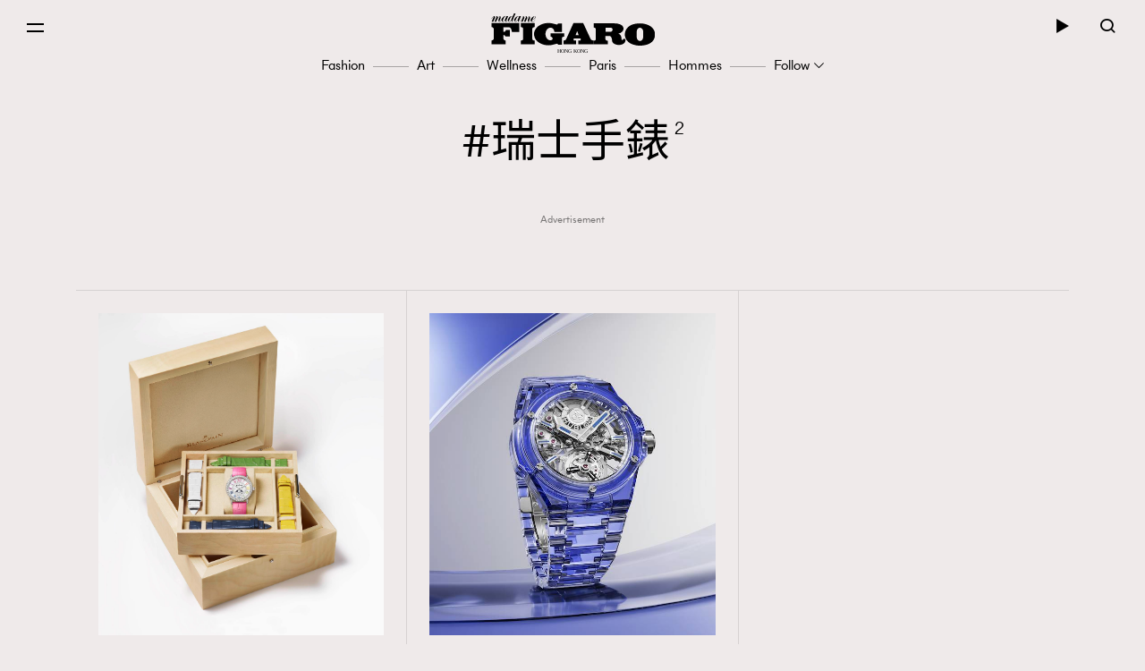

--- FILE ---
content_type: text/html; charset=UTF-8
request_url: https://www.madamefigaro.hk/tag/%E7%91%9E%E5%A3%AB%E6%89%8B%E9%8C%B6/
body_size: 34178
content:

<!DOCTYPE html>
<html xmlns="http://www.w3.org/1999/xhtml" xml:lang="zh-Hant-HK" lang="zh-Hant-HK">
<head>

<meta http-equiv="content-type" content="text/html;charset=utf-8"/>
<meta name="viewport" content="width=device-width, initial-scale=1.0, maximum-scale=1.0, user-scalable=no, viewport-fit=cover">
<!--Start: Google webfonts-->
<link href="https://fonts.googleapis.com/css?family=Noto+Sans+TC&display=swap&subset=chinese-traditional" rel="stylesheet">
<link href="https://fonts.googleapis.com/css?family=Noto+Serif+TC:400,500&display=swap&subset=chinese-traditional" rel="stylesheet">

<link rel="apple-touch-icon" href="https://www.madamefigaro.hk/wp-content/themes/mftheme/assets/images/57x57.png?v=120319.4b6c2005657f1827f819d590a58b578611.0.83" sizes="57x57">
<link rel="apple-touch-icon" href="https://www.madamefigaro.hk/wp-content/themes/mftheme/assets/images/72x72.png?v=120319.4b6c2005657f1827f819d590a58b578611.0.83" sizes="72x72">
<link rel="apple-touch-icon" href="https://www.madamefigaro.hk/wp-content/themes/mftheme/assets/images/114x114.png?v=120319.4b6c2005657f1827f819d590a58b578611.0.83" sizes="114x114">

<link rel="apple-touch-icon" href="https://www.madamefigaro.hk/wp-content/themes/mftheme/assets/images/120x120.png?v=120319.4b6c2005657f1827f819d590a58b578611.0.83" sizes="120x120">
<link rel="apple-touch-icon" href="https://www.madamefigaro.hk/wp-content/themes/mftheme/assets/images/144x144.png?v=120319.4b6c2005657f1827f819d590a58b578611.0.83" sizes="144x144">

<link rel="apple-touch-icon" href="https://www.madamefigaro.hk/wp-content/themes/mftheme/assets/images/152x152.png?v=120319.4b6c2005657f1827f819d590a58b578611.0.83" sizes="152x152">
<link rel="apple-touch-icon" href="https://www.madamefigaro.hk/wp-content/themes/mftheme/assets/images/196x196.png?v=120319.4b6c2005657f1827f819d590a58b578611.0.83" sizes="196x196">
<link rel="icon" href="https://www.madamefigaro.hk/wp-content/themes/mftheme/assets/images/favicon-16x16.ico?v=120319.4b6c2005657f1827f819d590a58b578611.0.83">

<!--End: Google webfonts-->

<!-- Global site tag (gtag.js) - Google Ads: 699982940 -->
<script async src="https://www.googletagmanager.com/gtag/js?id=AW-699982940"></script>
<script>
  window.dataLayer = window.dataLayer || [];
  function gtag(){dataLayer.push(arguments);}
  gtag('js', new Date());

  gtag('config', 'AW-699982940');
</script>

<script>(function(html){html.className = html.className.replace(/\bno-js\b/,'js')})(document.documentElement);</script>

<meta http-equiv="Content-Security-Policy" content="upgrade-insecure-requests" />
<!-- This site is optimized with the Yoast WordPress SEO plugin v1.5.9 - https://yoast.com/wordpress/plugins/seo/ -->
<title>瑞士手錶 | Madame Figaro Hong Kong</title>
<meta name="description" content="殿堂級時尚藝文雜誌《Madame Figaro》從法國走向香港，除了旨在延續知性優雅的法式時尚，亦期望能與時下社會接軌，討論在地議題並融和各個族群聲音，重拾大眾對生活的熱愛。"/>
<link rel="canonical" href="https://www.madamefigaro.hk/tag/%e7%91%9e%e5%a3%ab%e6%89%8b%e9%8c%b6/" />
<meta property="og:locale" content="en_US" />
<meta property="og:type" content="object" />
<meta property="og:title" content="瑞士手錶 | Madame Figaro Hong Kong" />
<meta property="og:url" content="https://www.madamefigaro.hk/tag/%e7%91%9e%e5%a3%ab%e6%89%8b%e9%8c%b6/" />
<meta property="og:site_name" content="Madame Figaro Hong Kong" />
<!-- / Yoast WordPress SEO plugin. -->

<link rel='dns-prefetch' href='//www.madamefigaro.hk' />
<link rel='dns-prefetch' href='//s.w.org' />
<link rel="alternate" type="application/rss+xml" title="Madame Figaro Hong Kong &raquo; Feed" href="https://www.madamefigaro.hk/feed/" />
<link rel="alternate" type="application/rss+xml" title="Madame Figaro Hong Kong &raquo; Comments Feed" href="https://www.madamefigaro.hk/comments/feed/" />
<link rel="alternate" type="application/rss+xml" title="Madame Figaro Hong Kong &raquo; 瑞士手錶 Tag Feed" href="https://www.madamefigaro.hk/tag/%e7%91%9e%e5%a3%ab%e6%89%8b%e9%8c%b6/feed/" />
<script type="text/javascript">
    function get_cookie(name)
{
var arr,reg=new RegExp("(^| )"+name+"=([^;]*)(;|$)");
if(arr=document.cookie.match(reg))
return unescape(arr[2]);
else
return null;
}

var ABTEST ="";
var DYNAMIC_CACHE_COOKIE_FP = get_cookie("ga_fp_cookie");
var DYNAMIC_CACHE_COOKIE_UUID = get_cookie("ga_uuid_cookie");

if(typeof abtest_custom_dimension != "undefined" && abtest_custom_dimension != null && abtest_custom_dimension != ""){
     ABTEST  = abtest_custom_dimension; 
    console.log("abtest_custom_dimension:"+abtest_custom_dimension);
}
        </script>		<script type="text/javascript">
			window._wpemojiSettings = {"baseUrl":"https:\/\/s.w.org\/images\/core\/emoji\/12.0.0-1\/72x72\/","ext":".png","svgUrl":"https:\/\/s.w.org\/images\/core\/emoji\/12.0.0-1\/svg\/","svgExt":".svg","source":{"concatemoji":"https:\/\/www.madamefigaro.hk\/wp-includes\/js\/wp-emoji-release.min.js?ver=5.2.2"}};
			!function(a,b,c){function d(a,b){var c=String.fromCharCode;l.clearRect(0,0,k.width,k.height),l.fillText(c.apply(this,a),0,0);var d=k.toDataURL();l.clearRect(0,0,k.width,k.height),l.fillText(c.apply(this,b),0,0);var e=k.toDataURL();return d===e}function e(a){var b;if(!l||!l.fillText)return!1;switch(l.textBaseline="top",l.font="600 32px Arial",a){case"flag":return!(b=d([55356,56826,55356,56819],[55356,56826,8203,55356,56819]))&&(b=d([55356,57332,56128,56423,56128,56418,56128,56421,56128,56430,56128,56423,56128,56447],[55356,57332,8203,56128,56423,8203,56128,56418,8203,56128,56421,8203,56128,56430,8203,56128,56423,8203,56128,56447]),!b);case"emoji":return b=d([55357,56424,55356,57342,8205,55358,56605,8205,55357,56424,55356,57340],[55357,56424,55356,57342,8203,55358,56605,8203,55357,56424,55356,57340]),!b}return!1}function f(a){var c=b.createElement("script");c.src=a,c.defer=c.type="text/javascript",b.getElementsByTagName("head")[0].appendChild(c)}var g,h,i,j,k=b.createElement("canvas"),l=k.getContext&&k.getContext("2d");for(j=Array("flag","emoji"),c.supports={everything:!0,everythingExceptFlag:!0},i=0;i<j.length;i++)c.supports[j[i]]=e(j[i]),c.supports.everything=c.supports.everything&&c.supports[j[i]],"flag"!==j[i]&&(c.supports.everythingExceptFlag=c.supports.everythingExceptFlag&&c.supports[j[i]]);c.supports.everythingExceptFlag=c.supports.everythingExceptFlag&&!c.supports.flag,c.DOMReady=!1,c.readyCallback=function(){c.DOMReady=!0},c.supports.everything||(h=function(){c.readyCallback()},b.addEventListener?(b.addEventListener("DOMContentLoaded",h,!1),a.addEventListener("load",h,!1)):(a.attachEvent("onload",h),b.attachEvent("onreadystatechange",function(){"complete"===b.readyState&&c.readyCallback()})),g=c.source||{},g.concatemoji?f(g.concatemoji):g.wpemoji&&g.twemoji&&(f(g.twemoji),f(g.wpemoji)))}(window,document,window._wpemojiSettings);
		</script>
		<style type="text/css">
img.wp-smiley,
img.emoji {
	display: inline !important;
	border: none !important;
	box-shadow: none !important;
	height: 1em !important;
	width: 1em !important;
	margin: 0 .07em !important;
	vertical-align: -0.1em !important;
	background: none !important;
	padding: 0 !important;
}
</style>
	<link rel='stylesheet' id='wp-block-library-css'  href='https://www.madamefigaro.hk/wp-includes/css/dist/block-library/style.min.css?ver=5.2.2' type='text/css' media='all' />
<link rel='stylesheet' id='wp-block-library-theme-css'  href='https://www.madamefigaro.hk/wp-includes/css/dist/block-library/theme.min.css?ver=5.2.2' type='text/css' media='all' />
<link rel='stylesheet' id='related-post-css'  href='https://www.madamefigaro.hk/wp-content/plugins/wp-related-articles/assets/css/related-post.css?ver=1.0.09' type='text/css' media='all' />
<link rel='stylesheet' id='madamefigaro-bootstrap-min-css-css'  href='https://www.madamefigaro.hk/wp-content/themes/mftheme/assets/css/mf/bootstrap.min.css?ver=120319.4b6c2005657f1827f819d590a58b578611.0.83' type='text/css' media='all' />
<link rel='stylesheet' id='madamefigaro-madamefigarohk-custom-css-css'  href='https://www.madamefigaro.hk/wp-content/themes/mftheme/assets/css/mf/madamefigarohk.custom.css?ver=120319.4b6c2005657f1827f819d590a58b578611.0.83' type='text/css' media='all' />
<link rel='stylesheet' id='tablepress-default-css'  href='https://www.madamefigaro.hk/wp-content/plugins/tablepress/css/default.min.css?ver=1.8.2' type='text/css' media='all' />
<style id='tablepress-default-inline-css' type='text/css'>
.tablepress tfoot th,.tablepress thead th{background-color:#A16D6D}
</style>
<script type='text/javascript' src='https://www.madamefigaro.hk/wp-includes/js/jquery/jquery.js?ver=1.12.4-wp'></script>
<script type='text/javascript' src='https://www.madamefigaro.hk/wp-includes/js/jquery/jquery-migrate.min.js?ver=1.4.1'></script>
<script type='text/javascript' src='https://www.madamefigaro.hk/wp-content/plugins/google-analytics-for-wordpress-nmg-extension/js/js_cookie.js?ver=120319.4b0019d9bc76b51b9510ca0d022c3a4ab1.0.6'></script>
<script type='text/javascript'>
/* <![CDATA[ */
var gafingerprint10n = {"gafp_cookie_prefix":"ga_fp_cookie","gafp_cookie_prefix_expiry":"365","gauuid_cookie_prefix":"ga_uuid_cookie","gauuid_cookie_prefix_expiry":"3650"};
/* ]]> */
</script>
<script type='text/javascript' src='https://www.madamefigaro.hk/wp-content/plugins/google-analytics-for-wordpress-nmg-extension/js/ga_uuid.js?ver=120319.4b0019d9bc76b51b9510ca0d022c3a4ab1.0.6'></script>
<script type='text/javascript'>
/* <![CDATA[ */
var wpforms_first_post = {"first_post_id":"199235","site_url":"https:\/\/www.madamefigaro.hk","post_type":"post","wpforms_js":"https:\/\/www.madamefigaro.hk\/wp-content\/plugins\/wpforms-basic\/assets\/js\/wpforms.js?ver=a489d3ca3e9182605a7ae91134781ab71.5.9.43","site_slug":"madamefigaro","device_token":"","wpforms_file_upload":"https:\/\/www.madamefigaro.hk\/wp-content\/plugins\/wpforms-basic\/pro\/assets\/js\/wpforms-file-upload.min.js?ver=a489d3ca3e9182605a7ae91134781ab71.5.9.43"};
/* ]]> */
</script>
<script type='text/javascript' src='https://www.madamefigaro.hk/wp-content/plugins/wpforms-basic/assets/js/custom_token.js?ver=a489d3ca3e9182605a7ae91134781ab71.5.9.43'></script>
<script type='text/javascript' src='https://www.madamefigaro.hk/wp-content/plugins/wpforms-basic/assets/js/nmgone.js?ver=a489d3ca3e9182605a7ae91134781ab71.5.9.43'></script>
<script type='text/javascript' src='https://www.madamefigaro.hk/wp-content/plugins/wpforms-basic/assets/js/jquery.base64.js?ver=a489d3ca3e9182605a7ae91134781ab71.5.9.43'></script>
<script type='text/javascript' src='https://www.madamefigaro.hk/wp-content/plugins/wpforms-basic/assets/js/js_cookie.js?ver=a489d3ca3e9182605a7ae91134781ab71.5.9.43'></script>
<script type='text/javascript' src='https://www.madamefigaro.hk/wp-content/themes/mftheme/assets/js/mf/vendors/jquery-2.2.4.min.js?ver=120319.4b6c2005657f1827f819d590a58b578611.0.83'></script>
<script type='text/javascript' src='https://www.madamefigaro.hk/wp-content/plugins/nmg-lazy-load/assets/js/mobile-detect/mobile-detect.min.js?ver=fca555a25eed353cb3101de2651b6f951.6.102'></script>
<script type='text/javascript' src='https://www.madamefigaro.hk/wp-content/plugins/nmg-lazy-load/assets/js/adgpt.js?ver=fca555a25eed353cb3101de2651b6f951.6.102'></script>
<link rel='https://api.w.org/' href='https://www.madamefigaro.hk/wp-json/' />
<link rel="EditURI" type="application/rsd+xml" title="RSD" href="https://www.madamefigaro.hk/xmlrpc.php?rsd" />
<link rel="wlwmanifest" type="application/wlwmanifest+xml" href="https://www.madamefigaro.hk/wp-includes/wlwmanifest.xml" /> 
<meta name="generator" content="WordPress 5.2.2" />
<link rel='https://github.com/WP-API/WP-API' href='https://www.madamefigaro.hk/wp-json-v1' />
<style>
 						/*2021 table custom in post*/
						table {
						   width: 100%;
						}
						th,td {
						    padding: 6px;
						    padding: 0.42857rem;
						    text-align: left; 
						}
						@media screen and (min-width: 480px) {
						    th,td {
						       padding: 12px;
						       padding: 0.85714rem; 
						  	}
						}
						.tablepress_scroll_div.custom_table thead {
						    background-color: #8d8282;
						    color: #fff;
						    font-weight: bold;
						}
 					</style><style>
 					/*2021 table custom in post*/
						.tablepress_scroll_div.custom_table{
						    overflow: auto;
						    touch-action: auto;
						    overflow-anchor: none;
						}
						.tablepress_scroll_div.custom_table tbody td{font-size:16px !important;}
						.tablepress_scroll_div.custom_table tbody td a{font-size: 16px !important;}
 				</style><!-- Google Tag Manager -->
<script>(function(w,d,s,l,i){w[l]=w[l]||[];w[l].push({'gtm.start':
new Date().getTime(),event:'gtm.js'});var f=d.getElementsByTagName(s)[0],
j=d.createElement(s),dl=l!='dataLayer'?'&l='+l:'';j.async=true;j.src=
'https://www.googletagmanager.com/gtm.js?id='+i+dl;f.parentNode.insertBefore(j,f);
})(window,document,'script','dataLayer','GTM-PG8ZBTL');</script>
<!-- End Google Tag Manager -->

<!-- Google Tag Manager -->
<script>(function(w,d,s,l,i){w[l]=w[l]||[];w[l].push({'gtm.start':
new Date().getTime(),event:'gtm.js'});var f=d.getElementsByTagName(s)[0],
j=d.createElement(s),dl=l!='dataLayer'?'&l='+l:'';j.async=true;j.src=
'https://www.googletagmanager.com/gtm.js?id='+i+dl;f.parentNode.insertBefore(j,f);
})(window,document,'script','dataLayer','GTM-TL9F55MJ');</script>
<!-- End Google Tag Manager --><meta property="fb:pages" content="226764377491836" /><script>
  var scriptsLoaded = [];
  var oathPlayer, oathEvent;
  
  function getScriptOnce(url) {
    if (!scriptsLoaded.includes(url)) {
      jQuery.getScript(url);
      scriptsLoaded.push(url);
    }
  }

  /* sidebar player */
  function getPlayer(e) {
    oathPlayer = e;
    oathPlayer.addEventListener(vidible.VIDEO_DATA_LOADED, videoDataLoadedCallback)
  }
  function videoDataLoadedCallback(e) {
    oathEvent = e;
    document.querySelector("#sidebar_video .title").innerText = oathEvent.data.title;
  }

  /* inread player */
  function getInreadPlayer(e) {
    oathPlayer = e;
    oathPlayer.addEventListener(vidible.VIDEO_DATA_LOADED, inreadVideoDataLoadedCallback)
  }
  function inreadVideoDataLoadedCallback(e) {
    oathEvent = e;
    document.querySelector("#oath_inread_video .title").innerText = oathEvent.data.title;
  }

  /* default player */
  function onPlayerLoad(e) {
    oathPlayer = e;
    oathPlayer.addEventListener(vidible.PLAYER_READY, playerReadyCallback)
  }
  function playerReadyCallback(e) {
    if (typeof Waypoint !== 'undefined') {
      Waypoint.refreshAll();
    }
  }

  function isWebview() {
    var useragent = navigator.userAgent;
    var rules = ['WebView', '(iPhone|iPod|iPad)(?!.*Safari\/)', 'Android.*(wv|\.0\.0\.0)'];
    var regex = new RegExp(`(${rules.join('|')})`, 'ig');
    return Boolean(useragent.match(regex));
  }

  function isChrome() {
    var isChromium = window.chrome;
    var winNav = window.navigator;
    var vendorName = winNav.vendor;
    var isOpera = typeof window.opr !== "undefined";
    var isIEedge = winNav.userAgent.indexOf("Edge") > -1;
    var isIOSChrome = winNav.userAgent.match("CriOS");
    return isIOSChrome || (isChromium !== null && typeof isChromium !== "undefined" && vendorName === "Google Inc." && isOpera === false && isIEedge === false);
  }

  function isMobileSafari() {
    var useragent = navigator.userAgent;
    var isIOS = !!useragent.match(/iPad/i) || !!useragent.match(/iPhone/i) || !!useragent.match(/iPod/i);
    var isWebkit = !!useragent.match(/WebKit/i);
    var isMobileSafari = isIOS && isWebkit && !useragent.match(/CriOS/i);
    return isMobileSafari;
  }

  function parse_query_string(query) {
    var vars = query.split('&');
    var query_string = {};
    for (var i = 0; i < vars.length; i++) {
      var pair = vars[i].split('=');
      var key = decodeURIComponent(pair[0]);
      var value = decodeURIComponent(pair[1]);
      if (typeof query_string[key] === 'undefined') {
        query_string[key] = decodeURIComponent(value);
      } else if (typeof query_string[key] === 'string') {
        var arr = [query_string[key], decodeURIComponent(value)];
        query_string[key] = arr;
      } else {
        query_string[key].push(decodeURIComponent(value));
      }
    }
    return query_string;
  }

  function getQueryStringValueByName(name) {
    if (window.location.search.length > 0) {
      var tmp = parse_query_string(window.location.search.split('?')[1]);
      if (tmp[name] !== undefined) {
        return tmp[name];
      }
    }
  }

  function setCookie(cname, cvalue, exdays) {
    const d = new Date();
    d.setTime(d.getTime() + (exdays * 24 * 60 * 60 * 1000));
    let expires = "expires="+d.toUTCString();
    document.cookie = cname + "=" + cvalue + ";" + expires + ";path=/";
  }

  function getCookie(cname) {
    let name = cname + "=";
    let ca = document.cookie.split(';');
    for(let i = 0; i < ca.length; i++) {
      let c = ca[i];
      while (c.charAt(0) == ' ') {
        c = c.substring(1);
      }
      if (c.indexOf(name) == 0) {
        return c.substring(name.length, c.length);
      }
    }
    return "";
  }

  (function(a){(jQuery.browser=jQuery.browser||{}).mobile=/(android|bb\d+|meego).+mobile|avantgo|bada\/|blackberry|blazer|compal|elaine|fennec|hiptop|iemobile|ip(hone|od)|iris|kindle|lge |maemo|midp|mmp|mobile.+firefox|netfront|opera m(ob|in)i|palm( os)?|phone|p(ixi|re)\/|plucker|pocket|psp|series(4|6)0|symbian|treo|up\.(browser|link)|vodafone|wap|windows ce|xda|xiino/i.test(a)||/1207|6310|6590|3gso|4thp|50[1-6]i|770s|802s|a wa|abac|ac(er|oo|s\-)|ai(ko|rn)|al(av|ca|co)|amoi|an(ex|ny|yw)|aptu|ar(ch|go)|as(te|us)|attw|au(di|\-m|r |s )|avan|be(ck|ll|nq)|bi(lb|rd)|bl(ac|az)|br(e|v)w|bumb|bw\-(n|u)|c55\/|capi|ccwa|cdm\-|cell|chtm|cldc|cmd\-|co(mp|nd)|craw|da(it|ll|ng)|dbte|dc\-s|devi|dica|dmob|do(c|p)o|ds(12|\-d)|el(49|ai)|em(l2|ul)|er(ic|k0)|esl8|ez([4-7]0|os|wa|ze)|fetc|fly(\-|_)|g1 u|g560|gene|gf\-5|g\-mo|go(\.w|od)|gr(ad|un)|haie|hcit|hd\-(m|p|t)|hei\-|hi(pt|ta)|hp( i|ip)|hs\-c|ht(c(\-| |_|a|g|p|s|t)|tp)|hu(aw|tc)|i\-(20|go|ma)|i230|iac( |\-|\/)|ibro|idea|ig01|ikom|im1k|inno|ipaq|iris|ja(t|v)a|jbro|jemu|jigs|kddi|keji|kgt( |\/)|klon|kpt |kwc\-|kyo(c|k)|le(no|xi)|lg( g|\/(k|l|u)|50|54|\-[a-w])|libw|lynx|m1\-w|m3ga|m50\/|ma(te|ui|xo)|mc(01|21|ca)|m\-cr|me(rc|ri)|mi(o8|oa|ts)|mmef|mo(01|02|bi|de|do|t(\-| |o|v)|zz)|mt(50|p1|v )|mwbp|mywa|n10[0-2]|n20[2-3]|n30(0|2)|n50(0|2|5)|n7(0(0|1)|10)|ne((c|m)\-|on|tf|wf|wg|wt)|nok(6|i)|nzph|o2im|op(ti|wv)|oran|owg1|p800|pan(a|d|t)|pdxg|pg(13|\-([1-8]|c))|phil|pire|pl(ay|uc)|pn\-2|po(ck|rt|se)|prox|psio|pt\-g|qa\-a|qc(07|12|21|32|60|\-[2-7]|i\-)|qtek|r380|r600|raks|rim9|ro(ve|zo)|s55\/|sa(ge|ma|mm|ms|ny|va)|sc(01|h\-|oo|p\-)|sdk\/|se(c(\-|0|1)|47|mc|nd|ri)|sgh\-|shar|sie(\-|m)|sk\-0|sl(45|id)|sm(al|ar|b3|it|t5)|so(ft|ny)|sp(01|h\-|v\-|v )|sy(01|mb)|t2(18|50)|t6(00|10|18)|ta(gt|lk)|tcl\-|tdg\-|tel(i|m)|tim\-|t\-mo|to(pl|sh)|ts(70|m\-|m3|m5)|tx\-9|up(\.b|g1|si)|utst|v400|v750|veri|vi(rg|te)|vk(40|5[0-3]|\-v)|vm40|voda|vulc|vx(52|53|60|61|70|80|81|83|85|98)|w3c(\-| )|webc|whit|wi(g |nc|nw)|wmlb|wonu|x700|yas\-|your|zeto|zte\-/i.test(a.substr(0,4))})(navigator.userAgent||navigator.vendor||window.opera);
</script><link rel="stylesheet" type="text/css" href="//static.nmg.com.hk/ajax/libs/cookieconsent2/3.0.3/cookieconsent.min.css" />
<script src="//static.nmg.com.hk/ajax/libs/cookieconsent2/3.0.3/cookieconsent.min.js"></script>
<script>
  var hasLaw = ['AT', 'BE', 'BG', 'HR', 'CZ', 'CY', 'DK', 'EE', 'FI', 'FR', 'DE', 'EL', 'HU', 'IE', 'IT', 'LV', 'LT', 'LU', 'MT', 'NL', 'PL', 'PT', 'SK', 'SI', 'ES', 'SE', 'GB', 'UK'];

  function doCookieConsent(){
    window.cookieconsent.initialise({
      cookie: {
        name: 'cookieconsent_status',
        path: '/',
        domain: 'madamefigaro.hk',
        expiryDays: 365
      },
      content: {
        header: 'Cookies used on the website!',
        message: 'This website uses cookies to ensure your ability to provide feedback and improve our service. By using this website, you agree to our use of cookies in accordance with the terms of this policy.',
        dismiss: 'Got it!',
        allow: 'Allow cookies',
        deny: 'Decline',
        link: 'Read more',
        href: 'https://www.nmg.com.hk/en_US/nmg-cookie-policy/',
        close: '❌'
      },
      position: 'bottom',
      palette: {
        popup: {
          background: '#ebeeef',
          text: '#383838'
        },
        button: {
          background: 'transparent',
          text: '#383838',
          border: '#383838'
        }
      },
      location: false
    });
  }

  (function($){
    function handleIpCountry(ipcountry){
    let isProtectedByLaw = !(typeof ipcountry == 'undefined' || hasLaw.indexOf(ipcountry) == -1);
      $(window).trigger('country.detected', [ipcountry, isProtectedByLaw]);
      if (isProtectedByLaw) {
        doCookieConsent();
      }
    }

    window.addEventListener('load', function(){
      $(function(){
        let ipcountry = getCookie('ipcountry');
        if (ipcountry != ''){
          handleIpCountry(ipcountry);
        } else{
          $.get('https://ipcountry.nmg.com.hk/', function(data){
            if (typeof data.country != 'undefined'){
              ipcountry = data.country;
              setCookie('ipcountry', ipcountry, 365);
              handleIpCountry(ipcountry);
            }
          }, 'json');
        }
      });
    });
  })(jQuery);
</script><link rel="preconnect" href="https://tags.crwdcntrl.net">
<link rel="preconnect" href="https://bcp.crwdcntrl.net">
<link rel="dns-prefetch" href="https://tags.crwdcntrl.net">
<link rel="dns-prefetch" href="https://bcp.crwdcntrl.net">

<script>
  function callROSLotame() {
  console.log('callROSLotame');
  ! function() {
    window.googletag = window.googletag || {};
    window.googletag.cmd = window.googletag.cmd || [];
    var targetingKey = 'audiences';
    var lotameClientId = '16046';
    var audLocalStorageKey = 'lotame_' + lotameClientId + '_auds';

    // Immediately get audiences from local storage and get them loaded
    try {
      var storedAuds = window.localStorage.getItem(audLocalStorageKey) || '';

      if (storedAuds) {
        googletag.cmd.push(function() {
          window.googletag.pubads().setTargeting(targetingKey, storedAuds.split(','));
        });
      }
    } catch(e) {
    }

    // Callback when targeting audience is ready to push latest audience data
    var audienceReadyCallback = function (profile) {

      // Get audiences as an array
      var lotameAudiences = profile.getAudiences() || [];

      // Set the new target audiences for call to Google
      googletag.cmd.push(function() {
        window.googletag.pubads().setTargeting(targetingKey, lotameAudiences);
      });
    };

    // Lotame Config
    var lotameTagInput = {
        data: {
          behaviors: {"int":["madamefigaro.com : Article Tag : 瑞士手錶"]}        },
        config: {
          clientId: Number(lotameClientId),
          audienceLocalStorage: audLocalStorageKey,
          onProfileReady: audienceReadyCallback
        }
    };

    // Lotame initialization
    var lotameConfig = lotameTagInput.config || {};
    var namespace = window['lotame_' + lotameConfig.clientId] = {};
    namespace.config = lotameConfig;
    namespace.data = lotameTagInput.data || {};
    namespace.cmd = namespace.cmd || [];

    getScriptOnce('//tags.crwdcntrl.net/lt/c/16046/lt.min.js');
  } ();
  }

  (function($){
    $.get('/country-detection.php', function(rawData){
        var isProtectedByLaw = true;
        var data = JSON.parse(rawData)
        if (typeof data.country == 'undefined'){
          isProtectedByLaw = false;
        }
        if (hasLaw.indexOf(data.country) == -1){
          isProtectedByLaw = false;
        }
        console.log(data.country);
        if (!isProtectedByLaw) {
          callROSLotame();
        }
    })
  })(jQuery);
</script>

<!-- script async src="https://tags.crwdcntrl.net/lt/c/16046/lt.min.js"></script -->
<!-- /14112232/Madamefigaro_ROS_Special1 -->
<div id='div-gpt-ad-1569492884143-0' style='width: 1px; height: 1px;'>

</div><script async src="https://securepubads.g.doubleclick.net/tag/js/gpt.js"></script>
<script>
  var isMobileBrowser = typeof jQuery.browser.mobile !== 'undefined' && jQuery.browser.mobile;

  window.googletag = window.googletag || {cmd: []};
  // function requestAds() {
  //     googletag.cmd.push(function() {
  //         console.log('requestAds');
  //         console.log(googletag.pubads().getTargeting("fr"));
  //         console.log(googletag.pubads().getTargeting("ias-kw"));
  //         //display the ads on your page. replace these
  //         // IDs with those on your page.
  //         googletag.display('div-gpt-ad-1569492884143-0');
  //         if (jQuery(window).width() < 992) { 
  //           googletag.display('div-gpt-ad-1566901802853-1');
  //           googletag.display('div-gpt-ad-1566901802853-3');
  //           googletag.display('div-gpt-ad-1566901802853-6');
  //         }else{
  //           googletag.display('div-gpt-ad-1566901802853-0');
  //           googletag.display('div-gpt-ad-1566901802853-2');
  //           googletag.display('div-gpt-ad-1566901802853-4');
  //           googletag.display('div-gpt-ad-1566901802853-5');
  //         }
  //     });
  // }
  
  // var __iasPETTimeoutRequestAds = setTimeout(requestAds, IASPET_TIMEOUT);
  // var iasDataHandler = function(adSlotData) {
  //     console.log(adSlotData);
  //       clearTimeout(__iasPETTimeoutRequestAds);
  //       __iasPET.setTargetingForGPT();
  //       googletag.cmd.push(function() {  
  //         googletag.enableServices();
  //       });
  //       requestAds();
  //   }; // make the PET request
  
  googletag.cmd.push(function() {
    

    googletag.defineSlot('/14112232/Madamefigaro_ROS_Special1', [1, 1], 'div-gpt-ad-1569492884143-0').addService(googletag.pubads());
    //if (isMobileBrowser) {
    if (jQuery(window).width() < 992) {
      googletag.defineSlot('/14112232/Madamefigaro_Listing_LREC1', [[320, 480], [300, 250]], 'div-gpt-ad-1566901802853-1').addService(googletag.pubads());
      googletag.defineSlot('/14112232/Madamefigaro_Listing_LREC2', [[320, 480], [300, 250]], 'div-gpt-ad-1566901802853-3').addService(googletag.pubads());
      googletag.defineSlot('/14112232/Madamefigaro_Listing_LREC3', [[320, 480], [300, 250]], 'div-gpt-ad-1566901802853-6').addService(googletag.pubads());
    } else {
      googletag.defineSlot('/14112232/Madamefigaro_Listing_Leaderboard1', [[970, 250], [970, 90], [728, 90]], 'div-gpt-ad-1566901802853-0').addService(googletag.pubads());
      googletag.defineSlot('/14112232/Madamefigaro_Listing_Halfpage1', [[300, 600]], 'div-gpt-ad-1566901802853-2').addService(googletag.pubads());
      googletag.defineSlot('/14112232/Madamefigaro_Listing_Leaderboard2', [[970, 250], [970, 90], [728, 90]], 'div-gpt-ad-1566901802853-4').addService(googletag.pubads());
      googletag.defineSlot('/14112232/Madamefigaro_Listing_Halfpage2', [[300, 600]], 'div-gpt-ad-1566901802853-5').addService(googletag.pubads());
    }
    googletag.pubads().setTargeting('ad_set', (Math.floor(Math.random()*6)+1).toString());
    googletag.pubads().setTargeting('categories', ["fashion"]);
    googletag.pubads().setTargeting('tags', ["blancpain","奢華時尚","瑞士手錶"]);
    //googletag.pubads().enableSingleRequest();
    googletag.pubads().enableLazyLoad({
      fetchMarginPercent: 50,  // Fetch slots within 0.5 viewport.
      renderMarginPercent: 50,  // Render slots within 0.5 viewport.
      mobileScaling: 2.0  // Double the above values on mobile.
    });

    
    // var iasPETSlots_arr =[];
    // iasPETSlots_arr.push(['/14112232/Madamefigaro_ROS_Special1', [1, 1], 'div-gpt-ad-1569492884143-0']);
    // if (jQuery(window).width() < 992) {  
    //   iasPETSlots_arr.push(['/14112232/Madamefigaro_Listing_LREC1', [[320, 480], [300, 250]], 'div-gpt-ad-1566901802853-1']);
    //   iasPETSlots_arr.push(['/14112232/Madamefigaro_Home_LREC2', [[320, 480], [300, 250]], 'div-gpt-ad-1566901802853-3']);
    //   iasPETSlots_arr.push(['/14112232/Madamefigaro_Home_LREC3', [[320, 480], [300, 250]], 'div-gpt-ad-1566901802853-6']);
    // }else{
    //   iasPETSlots_arr.push(['/14112232/Madamefigaro_Home_Leaderboard1', [[970, 250], [970, 90], [728, 90]], 'div-gpt-ad-1566901802853-0']);
    //   iasPETSlots_arr.push(['/14112232/Madamefigaro_Home_Halfpage1', [[300, 600]], 'div-gpt-ad-1566901802853-2']);
    //   iasPETSlots_arr.push(['/14112232/Madamefigaro_Home_Leaderboard2', [[970, 250], [970, 90], [728, 90]], 'div-gpt-ad-1566901802853-4']);
    //   iasPETSlots_arr.push(['/14112232/Madamefigaro_Home_Halfpage2', [[300, 600]], 'div-gpt-ad-1566901802853-5']);
    // }
    // var iasPETSlots = [];
    // for (var i = 0; i < iasPETSlots_arr.length; i++) {
    //   iasPETSlots.push({
    //             adSlotId : iasPETSlots_arr[i][2],
    //             //size: can either be a single size (for example, [728, 90])
    //             // or an array of sizes (for example, [[728, 90], [970, 90]])
    //             size : iasPETSlots_arr[i][1],
    //             adUnitPath : iasPETSlots_arr[i][0]
    //         });
    // }
    // console.log('iasPETSlots');
    // console.log(iasPETSlots);
    // __iasPET.queue.push({
    //     adSlots : iasPETSlots,
    //     dataHandler : iasDataHandler
    // });    
    googletag.enableServices();
    googletag.display('div-gpt-ad-1569492884143-0');
    if (jQuery(window).width() < 992) { 
      googletag.display('div-gpt-ad-1566901802853-1');
      googletag.display('div-gpt-ad-1566901802853-3');
      googletag.display('div-gpt-ad-1566901802853-6');
    }else{
      googletag.display('div-gpt-ad-1566901802853-0');
      googletag.display('div-gpt-ad-1566901802853-2');
      googletag.display('div-gpt-ad-1566901802853-4');
      googletag.display('div-gpt-ad-1566901802853-5');
    }
    
  });
</script><script async id="ebx" src="//applets.ebxcdn.com/ebx.js"></script>
<!--Plugin WP Missed Schedule Gold 2013.1231.2013 Active - Tag 6707293c0218e2d8b7aa38d418ffa608-->

<!-- This site is patched which an important unfixed problem since WordPress 2.5+ to 3.9+ -->

		<style type="text/css">.recentcomments a{display:inline !important;padding:0 !important;margin:0 !important;}</style>
		
<!-- Schema & Structured Data For WP v1.9.41 - -->
<script type="application/ld+json" class="saswp-schema-markup-output">
[{"@context":"https:\/\/schema.org","@type":"CollectionPage","@id":"https:\/\/www.madamefigaro.hk\/tag\/%e7%91%9e%e5%a3%ab%e6%89%8b%e9%8c%b6\/#CollectionPage","headline":"\u745e\u58eb\u624b\u9336 Category","description":"","url":"https:\/\/www.madamefigaro.hk\/tag\/%e7%91%9e%e5%a3%ab%e6%89%8b%e9%8c%b6\/","hasPart":[{"@type":"NewsArticle","headline":"Blancpain \u8155\u4e0a\u9583\u8000\u7684\u5f69\u8679\uff1aLadybird Colors \u5973\u88dd\u8155\u9336\u7cfb\u5217","url":"https:\/\/www.madamefigaro.hk\/fashion\/blancpain-ladybird-colors-2-199235\/","datePublished":"2024-10-03T14:11:17+08:00","dateModified":"2024-10-03T14:11:33+08:00","mainEntityOfPage":"https:\/\/www.madamefigaro.hk\/fashion\/blancpain-ladybird-colors-2-199235\/","author":"Maria Leung","publisher":{"type":"Organization","name":"Madame Figaro Hong Kong","logo":{"@type":"ImageObject","url":"","width":"","height":""}},"image":[{"@type":"ImageObject","@id":"https:\/\/www.madamefigaro.hk\/fashion\/blancpain-ladybird-colors-2-199235\/#primaryimage","url":"https:\/\/imgs.madamefigaro.hk\/wp-content\/uploads\/2024\/09\/blancpain0000001.jpg","width":"2835","height":"2126"},{"@type":"ImageObject","url":"https:\/\/imgs.madamefigaro.hk\/wp-content\/uploads\/2024\/09\/blancpain0000001.jpg","width":"1200","height":"900"},{"@type":"ImageObject","url":"https:\/\/imgs.madamefigaro.hk\/wp-content\/uploads\/2024\/09\/blancpain0000001.jpg","width":"1200","height":"675"},{"@type":"ImageObject","url":"https:\/\/imgs.madamefigaro.hk\/wp-content\/uploads\/2024\/09\/blancpain0000001-800x600.jpg","width":"800","height":"600"},{"@type":"ImageObject","url":"https:\/\/imgs.madamefigaro.hk\/wp-content\/uploads\/2024\/09\/blancpain0000002-800x1067.jpg","width":"800","height":"1067"},{"@type":"ImageObject","url":"https:\/\/imgs.madamefigaro.hk\/wp-content\/uploads\/2024\/09\/blancpain0000003-800x1067.jpg","width":"800","height":"1067"},{"@type":"ImageObject","url":"https:\/\/imgs.madamefigaro.hk\/wp-content\/uploads\/2024\/09\/blancpain0000004-800x1067.jpg","width":"800","height":"1067"}]},{"@type":"NewsArticle","headline":"Hublot 2023\u5e74\u65b0\u9336\u76f4\u64ca\uff01\u984f\u8272\u6750\u8cea\u529f\u80fd\u5927\u7372\u5168\u52dd","url":"https:\/\/www.madamefigaro.hk\/fashion\/hublot-hublot%e6%96%b0%e9%8c%b6-2023-%e6%96%b0%e9%8c%b6-136193\/","datePublished":"2023-04-19T11:10:31+08:00","dateModified":"2023-05-29T00:36:46+08:00","mainEntityOfPage":"https:\/\/www.madamefigaro.hk\/fashion\/hublot-hublot%e6%96%b0%e9%8c%b6-2023-%e6%96%b0%e9%8c%b6-136193\/","author":"Maria Leung","publisher":{"type":"Organization","name":"Madame Figaro Hong Kong","logo":{"@type":"ImageObject","url":"","width":"","height":""}},"image":[{"@type":"ImageObject","@id":"https:\/\/www.madamefigaro.hk\/fashion\/hublot-hublot%e6%96%b0%e9%8c%b6-2023-%e6%96%b0%e9%8c%b6-136193\/#primaryimage","url":"https:\/\/imgs.madamefigaro.hk\/wp-content\/uploads\/2024\/09\/blancpain0000001.jpg","width":"2835","height":"2126"},{"@type":"ImageObject","url":"https:\/\/imgs.madamefigaro.hk\/wp-content\/uploads\/2024\/09\/blancpain0000001.jpg","width":"1200","height":"900"},{"@type":"ImageObject","url":"https:\/\/imgs.madamefigaro.hk\/wp-content\/uploads\/2024\/09\/blancpain0000001.jpg","width":"1200","height":"675"},{"@type":"ImageObject","url":"https:\/\/imgs.madamefigaro.hk\/wp-content\/uploads\/2023\/04\/CL728C1_3-800x640.jpeg","width":"800","height":"640"},{"@type":"ImageObject","url":"https:\/\/imgs.madamefigaro.hk\/wp-content\/uploads\/2023\/04\/H1a-800x566.jpeg","width":"800","height":"566"},{"@type":"ImageObject","url":"https:\/\/imgs.madamefigaro.hk\/wp-content\/uploads\/2023\/04\/%E6%88%AA%E5%9C%96-2023-04-14-%E4%B8%8B%E5%8D%887.11.50-800x523.png","width":"800","height":"523"},{"@type":"ImageObject","url":"https:\/\/imgs.madamefigaro.hk\/wp-content\/uploads\/2023\/04\/%E6%88%AA%E5%9C%96-2023-04-14-%E4%B8%8B%E5%8D%887.11.19-800x632.png","width":"800","height":"632"},{"@type":"ImageObject","url":"https:\/\/imgs.madamefigaro.hk\/wp-content\/uploads\/2023\/04\/H3-800x1000.jpeg","width":"800","height":"1000"},{"@type":"ImageObject","url":"https:\/\/imgs.madamefigaro.hk\/wp-content\/uploads\/2023\/04\/%E6%88%AA%E5%9C%96-2023-04-14-%E4%B8%8B%E5%8D%887.12.04-800x637.png","width":"800","height":"637"},{"@type":"ImageObject","url":"https:\/\/imgs.madamefigaro.hk\/wp-content\/uploads\/2023\/04\/%E6%88%AA%E5%9C%96-2023-04-14-%E4%B8%8B%E5%8D%887.12.11.png","width":1000,"height":600},{"@type":"ImageObject","url":"https:\/\/imgs.madamefigaro.hk\/wp-content\/uploads\/2023\/04\/%E6%88%AA%E5%9C%96-2023-04-14-%E4%B8%8B%E5%8D%887.12.22-800x649.png","width":"800","height":"649"},{"@type":"ImageObject","url":"https:\/\/imgs.madamefigaro.hk\/wp-content\/uploads\/2023\/04\/%E6%88%AA%E5%9C%96-2023-04-14-%E4%B8%8B%E5%8D%887.12.31-800x521.png","width":"800","height":"521"}]}]},

{"@context":"https:\/\/schema.org","@type":"ItemList","itemListElement":[{"@type":"ListItem","position":1,"url":"https:\/\/www.madamefigaro.hk\/fashion\/blancpain-ladybird-colors-2-199235\/","name":"Blancpain \u8155\u4e0a\u9583\u8000\u7684\u5f69\u8679\uff1aLadybird Colors \u5973\u88dd\u8155\u9336\u7cfb\u5217","description":"Blancpain\u7684Ladybird Colors\u5973\u88dd\u8155\u9336\u7cfb\u5217\u4ee5\u8272\u5f69\u639b\u5e25\uff0c\u5927\u62b5\u9019\u5c31\u662f\u4ee5\u300c\u7532\u87f2\u300d\u547d\u540d\u7684\u539f\u56e0\u3002\u7cfb\u5217\u7e7c\u53bb\u5e74\u63a8\u51fa\u4e865\u7a2e\u5145\u6eff\u6d3b\u529b\u7684\u9bae\u8272\u9336\u76e4\u5f8c\uff0c\u4eca\u56de\u518d\u6709\u73ca\u745a\u85cd\u914d\u8272\u767b\u5834\uff0c\u7e7c\u7e8c\u5e36\u7d66\u5973\u58eb\u5011\u4e00\u500b\u8272\u5f69\u4e16\u754c\u3002"},{"@type":"ListItem","position":2,"url":"https:\/\/www.madamefigaro.hk\/fashion\/hublot-hublot%e6%96%b0%e9%8c%b6-2023-%e6%96%b0%e9%8c%b6-136193\/","name":"Hublot 2023\u5e74\u65b0\u9336\u76f4\u64ca\uff01\u984f\u8272\u6750\u8cea\u529f\u80fd\u5927\u7372\u5168\u52dd","description":"\u6839\u64da\u6469\u6839\u58eb\u4e39\u5229\u8ddfLuxeConsult\u767c\u8868\u7684\u4e00\u9805\u745e\u58eb\u624b\u9336\u5e02\u5834\u5831\u544a\uff0c Hublot \u7684\u92b7\u552e\u984d\u4e00\u76f4\u90fd\u5728\u4e91\u4e91\u9418\u9336\u54c1\u724c\u4e2d\u5f98\u5f8a\u5341\u540d\u4f4d\u7f6e\u3002\u54c1\u724c\u53d7\u6b61\u8fce\u5176\u5be6\u4e0d\u96e3\u7406\u89e3\uff0c\u5176\u8155\u9336\u6b3e\u5f0f\u5b8c\u5168\u53ef\u4ee5\u7528\u5305\u7f85\u842c\u6709\u4f86\u5f62\u5bb9\u3002\u8981\u6642\u5c1a\u6709\u591a\u8272\u3001\u5d84\u65b0\u6750\u8cea\u3001\u5927\u81bd\u8a2d\u8a08\uff1b\u8981\u8a71\u984c\u6709\u6751\u4e0a\u9686\u3001\u4e16\u754c\u76c3\u3001NFT\uff1b\u8981\u529f\u80fd\u6709\u6559\u5802\u97f3\u7c27\u4e09\u554f\u5831\u6642\u3001\u93e4\u7a7a\u9640\u98db\u8f2a\u7b49\u7b49\u3002\u4eca\u5e74\u54c1\u724c\u5728Watches and Wonders\u767c\u5e03\u7684\u4e00\u7cfb\u5217\u65b0\u9336\uff0c\u7e7c\u7e8c\u6709\u9f4a\u4ee5\u4e0a\u5404\u7a2e\u5143\u7d20\uff0c\u8db3\u898b\u54c1\u724c\u7684\u5275\u610f\u8207\u88fd\u9336\u5be6\u529b\u3002"}]},

{"@context":"https:\/\/schema.org","@graph":[{"@context":"https:\/\/schema.org","@type":"SiteNavigationElement","@id":"https:\/\/www.madamefigaro.hk\/#main_nav","name":"Fashion","url":"https:\/\/www.madamefigaro.hk\/category\/fashion\/"},{"@context":"https:\/\/schema.org","@type":"SiteNavigationElement","@id":"https:\/\/www.madamefigaro.hk\/#main_nav","name":"Art","url":"https:\/\/www.madamefigaro.hk\/category\/art\/"},{"@context":"https:\/\/schema.org","@type":"SiteNavigationElement","@id":"https:\/\/www.madamefigaro.hk\/#main_nav","name":"Wellness","url":"https:\/\/www.madamefigaro.hk\/category\/wellness\/"},{"@context":"https:\/\/schema.org","@type":"SiteNavigationElement","@id":"https:\/\/www.madamefigaro.hk\/#main_nav","name":"Paris","url":"https:\/\/www.madamefigaro.hk\/category\/paris\/"},{"@context":"https:\/\/schema.org","@type":"SiteNavigationElement","@id":"https:\/\/www.madamefigaro.hk\/#main_nav","name":"Hommes","url":"https:\/\/www.madamefigaro.hk\/category\/hommes\/"}]}]
</script>

<!-- This site uses the Google Analytics by Yoast plugin v5.3.3 - Universal enabled - https://yoast.com/wordpress/plugins/google-analytics/ -->
<script type="text/javascript">
	function getUrlPara(name) {
		var reg = new RegExp("(^|&)" + name + "=([^&]*)(&|$)","i");
		var r = window.location.search.substr(1).match(reg);
		if (r!=null) return (r[2]); return null;
	}
	var CAMPAIGN_MEDIUM ='';
	var CAMPAIGN_NAME ='';
	var CAMPAIGN_SOURCE ='';
	if(getUrlPara('utm_medium')){
		CAMPAIGN_MEDIUM=getUrlPara('utm_medium');
	}
	if(getUrlPara('utm_campaign')){
		CAMPAIGN_NAME=getUrlPara('utm_campaign');
	}
	if(getUrlPara('utm_source')){
		CAMPAIGN_SOURCE=getUrlPara('utm_source');
	}

	var ED_PAID_MEMBER = 'false';
	var ed_paid_member_string = get_cookie("theme_nmgone_subscribed_data");
	if(ed_paid_member_string != null){
	    var ed_paid_member_obj = JSON.parse(ed_paid_member_string);
	    var ed_paid_member_value = ed_paid_member_obj["付費會員"]["is_subscribed"];// Tips:暂时一个subscription tag
	    if(ed_paid_member_value == "1"){
	        ED_PAID_MEMBER = 'true';
	    }
	}

	(function(i,s,o,g,r,a,m){i['GoogleAnalyticsObject']=r;i[r]=i[r]||function(){
		(i[r].q=i[r].q||[]).push(arguments)},i[r].l=1*new Date();a=s.createElement(o),
		m=s.getElementsByTagName(o)[0];a.async=1;a.src=g;m.parentNode.insertBefore(a,m)
	})(window,document,'script','//www.google-analytics.com/analytics.js','__gaTracker');

	__gaTracker('create', 'UA-15204427-61', 'auto');
	__gaTracker('set', 'forceSSL', true);
	__gaTracker('set', 'dimension6', DYNAMIC_CACHE_COOKIE_FP);
	__gaTracker('set', 'dimension7', DYNAMIC_CACHE_COOKIE_UUID);
	__gaTracker('set', 'dimension14', ABTEST);
	__gaTracker('send','pageview');

	var push_data={
			'event':'ga4_page_view_event',
			'ga4_event':'page_view',
			'ga4_page_type':'tag',
			'ga4_page_id':'3685',
			'ga4_page_slug':'瑞士手錶',
			'ga4_page_title':'瑞士手錶',
			'ga4_page_location':'https://www.madamefigaro.hk/tag/瑞士手錶/'};
	/*if(CAMPAIGN_MEDIUM!=''){
		push_data['ga4_campaign_medium']=CAMPAIGN_MEDIUM;
	}
	if(CAMPAIGN_NAME!=''){
		push_data['ga4_campaign_name']=CAMPAIGN_NAME;
	}
	if(CAMPAIGN_SOURCE!=''){
		push_data['ga4_campaign_source']=CAMPAIGN_SOURCE;
	}
	console.log('gtm data')
	console.log(push_data)*/

	push_data['paid_member'] = ED_PAID_MEMBER;//Add new dimention on article tracking for ED

	var custom_common_ga4_post_id='';

	dataLayer.push(push_data);
</script>
<!-- / Google Analytics by Yoast -->
		<style type="text/css" id="wp-custom-css">
			@media (max-width: 991px) {
	.post-container > *,
	.articleRelatedModule,
	#footer {
		display: none;
	}
	.post-container > .titleModule,
	.post-container > .tagsModule,
	.post-container > .tagModule:nth-child(2),
	.post-container > .postsCol {
		display: block;
	}
	.post-container > .postsCol > * {
		display: none;
	}
	.post-container > .postsCol > .socialLinksMobile:first-child,
	.post-container > .postsCol > ._page_1 {
		display: block;
	}
}

/*
.interscroller-container .ad-container .ad-header {
    border-top: 1px solid #ef8400;
}
*/
.interscroller-container .ad-container .ad-tag-container {
    top: 60px !important;
}

.interscroller-container .ad-container #ad-inner-container img {
    height: auto !important;
}
/*
.interscroller-container .ad-container .ad-footer {
    border-bottom: 1px solid #ef8400;
}
*/
.adModule > div > div {
	margin: 0 auto;
}

@media screen and (max-width: 767px) {
  .afterContentRelated:before {
   content: none;
  }
}		</style>
		
</head>



<body class="tagPage  ">

            <a id="btnMenu" class="">
        <div class="line"></div>
        <div class="line"></div>
        </a>
        <a id="btnSearch" class=""></a>
        <a id="btnVideos" class=""></a>
     

    <!--Main header-->
    <!--Important note: Add the class ".homeHiddenAtStart" to "#mainHeader" ONLY on homepage-->
    <div id="mainHeader" class="">
                <a id="logo" href="https://www.madamefigaro.hk"></a>
        <div id="topNav">
                    <a class="item " href="https://www.madamefigaro.hk/category/fashion/">Fashion</a>
            <div class="divLine"></div>
                    <a class="item " href="https://www.madamefigaro.hk/category/art/">Art</a>
            <div class="divLine"></div>
                    <a class="item " href="https://www.madamefigaro.hk/category/wellness/">Wellness</a>
            <div class="divLine"></div>
                    <a class="item " href="https://www.madamefigaro.hk/category/paris/">Paris</a>
            <div class="divLine"></div>
                    <a class="item " href="https://www.madamefigaro.hk/category/hommes/">Hommes</a>
            <div class="divLine"></div>
                    <a id="btnFollow" class="" href="#">Follow</a>
            <a id="btnMobileSearch"></a>
            <div id="socialNav">
                <a class="item" href="http://facebook.com/madamefigarohk" target="_blank"><i class="fab fa-facebook-f"></i></a>
                <a class="item" href="http://instagram.com/madamefigarohk" target="_blank"><i class="fab fa-instagram"></i></a>
                <a class="item" href="https://www.youtube.com/channel/UCqqc73TPndyJtqokXb9vzMg" target="_blank"><i class="fab fa-youtube"></i></a>
                <a class="item" href="https://www.madamefigaro.hk/feed/"  target="_blank"><i class="fas fa-rss"></i></a>
            </div><!--#socialNav-->
        </div><!--#topNav-->
        <!--Article progress bar-->
        
        <!-- multimedia layout -->
                                    </div><!--#mainHeader-->

    <div id="searchDrawer" class="">
        <div id="btnCloseSearchDrawer"></div>
        <div class="wrapper">
            <div class="inner container">

                <!--.formSearch-->
                <form class="formSearch" role="search" method="get" id="searchform" action="https://www.madamefigaro.hk/">
    <div class="wrapper">
        <input type="text" value="" name="s" id="s" placeholder="Search"/>
        <a id="btnSubmitSearch" class="btn_submit_search" style="cursor:pointer"><i class="icon-search"></i></a>  
    </div>
</form>


<script type='text/javascript'>

(function($) {	
	
	$(".btn_submit_search").on("click", function() {
		var s = $.trim($(".formSearch").find("[name='s']").val());	
		if(s.length == 0){				
			return false;
		}
		$(".formSearch").submit();
		// add ga4:
        add_themes_ga4_tracking('search',{'search_term':s});
	});

}(jQuery));

</script>
                <div class="trendingTags">
                    <div class="label">Trending</div>
                    <div class="tagsList">
                                                                                     <a href="https://www.madamefigaro.hk/series_tag/nobagnolife/">NoBagNoLife</a>
                                           
                                                                                     <a href="https://www.madamefigaro.hk/series_tag/empowerf/">EmpowerF</a>
                                           
                                                                                     <a href="https://www.madamefigaro.hk/series_tag/figarobeauty/">FigaroBeauty</a>
                                           
                                                                                     <a href="https://www.madamefigaro.hk/series_tag/figarofrancais/">FigaroFrancais</a>
                                           
                                                                                     <a href="https://www.madamefigaro.hk/series_tag/figaroissue/">FigaroIssue</a>
                                           
                                            </div><!--.tagsList-->
                </div><!--.trendingTags-->
            </div><!--.inner-->
        </div><!--.wrapper-->
    </div><!--#searchDrawer-->

    <div id="menuDrawer" class="">
        <div class="tagline">
            Love Dream Dare
        </div><!--.tagline-->
        <div class="wrapper">
            <div class="inner container">
                <div class="row">
                    <div class="catCol col-12 col-lg-4">

                                             <a class="cat" href="https://www.madamefigaro.hk/category/fashion/">Fashion</a>
                                             <a class="cat" href="https://www.madamefigaro.hk/category/art/">Art</a>
                                             <a class="cat" href="https://www.madamefigaro.hk/category/wellness/">Wellness</a>
                                             <a class="cat" href="https://www.madamefigaro.hk/category/paris/">Paris</a>
                                             <a class="cat" href="https://www.madamefigaro.hk/category/hommes/">Hommes</a>
                                           
                    </div>
                    <div class="seriesTagCol col-12 col-lg-4">
                        <div class="label">Trending</div>
                        <div class="list">
                                                                                                        
                                    <a href="https://www.madamefigaro.hk/series_tag/nobagnolife/" class="tag" >NoBagNoLife<span class="count"></span></a>
                                               
                                                                                                        
                                    <a href="https://www.madamefigaro.hk/series_tag/empowerf/" class="tag" >EmpowerF<span class="count"></span></a>
                                               
                                                                                                        
                                    <a href="https://www.madamefigaro.hk/series_tag/figarobeauty/" class="tag" >FigaroBeauty<span class="count"></span></a>
                                               
                                                                                                        
                                    <a href="https://www.madamefigaro.hk/series_tag/figarofrancais/" class="tag" >FigaroFrancais<span class="count"></span></a>
                                               
                                                                                                        
                                    <a href="https://www.madamefigaro.hk/series_tag/figaroissue/" class="tag" >FigaroIssue<span class="count"></span></a>
                                               
                                                    </div><!--.list-->
                    </div>
                    <div class="seriesTagCol col-12 col-lg-4">
                        <div class="list">
                                                                            
                                                                           
                                                                           
                                                                           
                                                                           
                                                    </div><!--.list-->
                    </div>
                </div><!--.row-->
            </div><!--.container-->
            <div class="menuDrawerFooterWrapper">
                <div class="container">
                    <div class="row">
                        <div class="col-12 col-lg-6">
                            <form class="emailSubscription" id="header_email_subscription">
								<!--Add class '.show' to display error message-->
								<div class="error">					
								</div><!--.error-->
								<!--Add class '.show' to display success message-->
								<div class="success">
								</div><!--.success-->
								<!--Add class '.hide' to hide the email subscription box-->
								<div class="wrapper">
									<input type="text" placeholder="Your email" name="email">
									<a id="btnSubmit" class="btnSubmitHeader" onclick="subscription_form('header')" style="cursor:pointer"><i class="icon-submit"></i></a>
								</div><!--.wrapper-->
								<!--Add class '.hide' to hide the agreememt-->
								<div class="agreememt">
                               <!--  <input type="checkbox" name="agreememt"><label class="textLabel noLeftSpace">I agreed to the <a href="https://www.nmg.com.hk/privacy/" target="_blank">T&C</a>.</label> -->
                               <label class="checkbox-wrapper checkbox-block"><span class="ed-checkbox"><input id="e-checkbox" type="checkbox" class="ed-checkbox-input" value=""><span class="ed-checkbox-inner"></span></span><span>本人已詳閱並同意遵守本文列明條款及細則。 請瀏覽(<a href="https://www.nmg.com.hk/privacy/" target="_blank">nmg.com.hk/privacy</a>) 閱讀本公司的私隱政策聲明。</span></label><label class="checkbox-wrapper checkbox-block"><span class="ed-checkbox"><input id="e-checkbox" type="checkbox" class="ed-checkbox-input" value=""><span class="ed-checkbox-inner"></span></span><span>本人願意接收新傳媒集團的最新消息及其他宣傳資訊，本人同意新傳媒集團使用本人的個人資料於任何推廣用途。</span></label>
                                </div>
							</form><!--.emailSubscription-->
                        </div>
                        <div class="col-12 col-lg-6 socialLinks">
                            <a class="item" href="http://facebook.com/madamefigarohk" target="_blank"><i class="fab fa-facebook-f"></i></a>
                            <a class="item" href="http://instagram.com/madamefigarohk" target="_blank"><i class="fab fa-instagram"></i></a>
                            <a class="item" href="https://www.youtube.com/channel/UCqqc73TPndyJtqokXb9vzMg" target="_blank"><i class="fab fa-youtube"></i></a>
                            <a class="item" href="https://www.madamefigaro.hk/feed/" target="_blank"><i class="fas fa-rss"></i></a>
                        </div><!--.socialLinks-->
                    </div><!--.row-->
                </div><!--.container-->
                <div class="mobileFooterLinks d-block d-lg-none">
                    <a href="https://www.madamefigaro.hk/about-us">About us</a>
                    <a href="https://www.madamefigaro.hk/collaboration">Collaboration Opportunity</a>
                    <a href="http://www.nmg.com.hk/budisclaimer/" target="_blank">Disclaimer</a>
                    <a href="http://www.nmg.com.hk/privacy/" target="_blank">Privacy</a>
                </div><!--.mobileFooterLinks-->
                <div class="mobileAffiliateLinks d-block d-lg-none">
                    <a href="https://nmg.com.hk" target="_blank">New Media Group</a> |
                    <div class="label">Madame Figaro editions:</div>
                    <a href="http://madame.lefigaro.fr/" target="_blank">France</a> |
                    <a href="https://www.madamefigaro.gr" target="_blank">Greece</a> |
                    <a href="https://madamefigaro.jp/" target="_blank">Japan</a> |
                    <a href="https://www.maxima.pt/" target="_blank">Portugal</a> |
                    <a href="https://www.woman.es/" target="_blank">Spain</a>
                </div><!--.mobileAffiliateLinks-->
            </div><!--.menuDrawerFooterWrapper-->
        </div><!--.wrapper-->
    </div><!--#menuDrawer-->

    <div id="videoDrawer">
        <div id="btnCloseMobileVideoDrawer"></div>
        <div class="inner">
                            <a class="item" href="javacript:void(0);">
                    <div class="thumb" style="background-image:url('https://imgs.madamefigaro.hk/wp-content/uploads/2023/07/WhatsApp-Image-2023-07-03-at-12.01.23-1.jpeg');" href="https://www.youtube.com/watch?v=UUgISA99eo4&t=3s" data-lity>
                        <div class="overlay"></div>
                    </div>
                    <div class="title"> Karena Lam is On Our Cover </div>
                </a><!--.item-->
                            <a class="item" href="javacript:void(0);">
                    <div class="thumb" style="background-image:url('https://imgs.madamefigaro.hk/wp-content/uploads/2023/06/ce972f74-01a1-42d0-9cc3-ba6b44fbf2e7-copy.jpg');" href="https://youtu.be/4nG5MdRCHzM" data-lity>
                        <div class="overlay"></div>
                    </div>
                    <div class="title"> #FigaroExhibition 群星力撐MF X Leung Mo《See You In My Dream》展覽</div>
                </a><!--.item-->
                            <a class="item" href="javacript:void(0);">
                    <div class="thumb" style="background-image:url('https://imgs.madamefigaro.hk/wp-content/uploads/2023/06/cover-copy.jpg');" href="https://youtu.be/dfB8pMF_TpY" data-lity>
                        <div class="overlay"></div>
                    </div>
                    <div class="title"> #FigaroExhibition Wyman 揭曉 Figaro Exhibition 第二站！</div>
                </a><!--.item-->
                            <a class="item" href="javacript:void(0);">
                    <div class="thumb" style="background-image:url('https://imgs.madamefigaro.hk/wp-content/uploads/2023/07/11.49.19.png');" href="https://www.youtube.com/watch?v=G5HRgRgK7B8" data-lity>
                        <div class="overlay"></div>
                    </div>
                    <div class="title"> 法國五月French May專訪四位香港文藝代表</div>
                </a><!--.item-->
                            <a class="item" href="javacript:void(0);">
                    <div class="thumb" style="background-image:url('https://imgs.madamefigaro.hk/wp-content/uploads/2023/07/WhatsApp-Image-2023-07-03-at-12.02.29.jpeg');" href="https://www.youtube.com/watch?v=JdGigSw7Y-M" data-lity>
                        <div class="overlay"></div>
                    </div>
                    <div class="title"> #FigaroIssue 容祖兒封面專訪｜追逐歌手夢</div>
                </a><!--.item-->
                            <a class="item" href="javacript:void(0);">
                    <div class="thumb" style="background-image:url('https://imgs.madamefigaro.hk/wp-content/uploads/2023/07/WhatsApp-Image-2023-07-03-at-12.07.51.jpeg');" href="https://www.youtube.com/watch?v=lMhvj6RSR4o" data-lity>
                        <div class="overlay"></div>
                    </div>
                    <div class="title"> #FigaroIssue 專訪陳漢娜Hanna與Takuro｜模特情侶談愛情</div>
                </a><!--.item-->
                            <a class="item" href="javacript:void(0);">
                    <div class="thumb" style="background-image:url('https://imgs.madamefigaro.hk/wp-content/uploads/2022/01/cover-6.png');" href="https://www.youtube.com/watch?v=eYwp7wle6gA" data-lity>
                        <div class="overlay"></div>
                    </div>
                    <div class="title"> 當巨蟹座遇上處女座 Tyson Yoshi x 林家謙</div>
                </a><!--.item-->
                    </div><!--.inner-->
    </div><!--#videoDrawer-->

    <div id="siteWrapper">
		<div id="overlayBlack"></div>
		<div id="mainCnt" class="topGap">
			<!--General Tag module-->
			<div class="generalTagModule">
				<div class="container">
					<div class="tagTitle">瑞士手錶<span class="count">2</span></div>
				</div><!--.container-->
			</div><!--.generalTagModule-->

			<!-- #############如果第一个大广告post显示：begin############################# -->
					            <!--Ad: Leaderboard - Display on desktop version only (i.e. screen >= 992px)-->
<div class="adModule d-none d-lg-block">
  <div class="subHd">Advertisement</div>
  <!-- /14112232/Madamefigaro_ROS_Leaderboard1 -->
  <div id='div-gpt-ad-1566901802853-0'>
   
  </div>
</div>
<!--.adModule-->
	            	            <!--Ad: LREC - Display on mobile and tablet version only (i.e. screen < 991px)-->
<div class="adModule d-block d-lg-none">
  <div class="subHd">Advertisement</div>
  <!-- /14112232/Madamefigaro_ROS_LREC1 -->
  <div id='div-gpt-ad-1566901802853-1'>
   
  </div>
</div><!--.adModule-->

				<!-- 显示前6篇posts begin-->
								<!--Posts module: 3-column grid-->
				<!--Desktop: 6 posts; Mobile: 4 posts-->
				<!--For category pages only: add class ".topBorder" to the ".postsModule"-->
				<div class="postsModule grid3Cols topBorder">
					<div class="container">
						<!--Start-->
						<div class="row">
							<!--The 1st and 2nd Column: Show Posts-->
							<div class="postsCol col-12 col-lg-8">
								<div class="row">
																													
																					<div class="item col-12 col-md-6 col-lg-6">
												<div class="leftCol">
																										<a class="thumb" href="https://www.madamefigaro.hk/fashion/blancpain-ladybird-colors-2-199235/" style="background-image:url(https://imgs.madamefigaro.hk/wp-content/uploads/2024/09/blancpain0000001.jpg);"></a>
												</div><!--.leftCol-->
												<div class="rightCol">
													<!--Show 3 tags only-->
													<div class="tagsWrapper">
														<!-- 显示前3个tag name: -->
																	                    							<a class="tag" href="https://www.madamefigaro.hk/tag/blancpain/">Blancpain</a>
			                    									                    							<a class="tag" href="https://www.madamefigaro.hk/tag/%e5%a5%a2%e8%8f%af%e6%99%82%e5%b0%9a/">奢華時尚</a>
			                    									                    							<a class="tag" href="https://www.madamefigaro.hk/tag/%e7%91%9e%e5%a3%ab%e6%89%8b%e9%8c%b6/">瑞士手錶</a>
			                    															
													</div><!--.tagsWrapper-->
													<a class="title" href="https://www.madamefigaro.hk/fashion/blancpain-ladybird-colors-2-199235/">Blancpain 腕上閃耀的彩虹：Ladybird Colors 女裝腕錶系列</a>
													<div class="timestamp">03.10.2024</div>
												</div><!--.rightCol-->
											</div><!--.item-->
													
																															
																					<div class="item col-12 col-md-6 col-lg-6">
												<div class="leftCol">
																										<a class="thumb" href="https://www.madamefigaro.hk/fashion/hublot-hublot%e6%96%b0%e9%8c%b6-2023-%e6%96%b0%e9%8c%b6-136193/" style="background-image:url(https://imgs.madamefigaro.hk/wp-content/uploads/2023/04/%E6%88%AA%E5%9C%96-2023-04-14-%E4%B8%8B%E5%8D%887.11.19.png);"></a>
												</div><!--.leftCol-->
												<div class="rightCol">
													<!--Show 3 tags only-->
													<div class="tagsWrapper">
														<!-- 显示前3个tag name: -->
																	                    							<a class="tag" href="https://www.madamefigaro.hk/tag/watcheswonderbeyond2023/">#WatchesWonder&amp;Beyond2023</a>
			                    									                    							<a class="tag" href="https://www.madamefigaro.hk/tag/classic-fusion/">ClassicFusion</a>
			                    									                    							<a class="tag" href="https://www.madamefigaro.hk/tag/hublot/">Hublot</a>
			                    															
													</div><!--.tagsWrapper-->
													<a class="title" href="https://www.madamefigaro.hk/fashion/hublot-hublot%e6%96%b0%e9%8c%b6-2023-%e6%96%b0%e9%8c%b6-136193/">Hublot 2023年新錶直擊！顏色材質功能大獲全勝</a>
													<div class="timestamp">19.04.2023</div>
												</div><!--.rightCol-->
											</div><!--.item-->
													
																																					
								</div>							
							</div><!--.col-lg-8-->
			
							<!--The 3rd Column: Show Sticky Desktop Ad-->
							<div class="adCol col-12 col-lg-4 d-none d-lg-block">
																<!--Ad: Half page - Display on desktop version only (i.e. screen >= 992px)-->
<div class="adModule stickyAd d-none d-lg-block">
  <!--div class="subHd">Advertisement</div-->
  <!-- /14112232/Madamefigaro_ROS_Halfpage1 -->
  <div id='div-gpt-ad-1566901802853-2'>
    
  </div>
</div>
<!--.adModule-->							</div><!--.col-lg-4-->
						</div><!--.row-->
						<!--End-->
					</div><!--.container-->
				</div><!--.postsModule .grid3Cols-->
				<!-- 显示前6篇posts end -->

								<!--Ad: LREC - Display on mobile and tablet version only (i.e. screen < 991px)-->
<div class="adModule d-block d-lg-none">
  <div class="subHd">Advertisement</div>
  <!-- /14112232/Madamefigaro_ROS_LREC2 -->
  <div id='div-gpt-ad-1566901802853-3'>
   
  </div>
</div><!--.adModule-->
				<!-- #############如果第一个大广告post显示：end ############################# -->

				<!-- #############如果第二个大广告下没有post,则不显示：begin################# -->
								<!-- #############如果第二个大广告下没有post,则不显示：end ################# -->
				
								<!-- 文章分页：-->
				<div class="pagination">
					<div class="container">
											</div>
				</div><!--.pagination-->
			
		</div><!--#mainCnt-->


    <div id="footer">
            <div class="container">
                <div class="socialLinks">
                    <div class="subhd">FOLLOW US</div>
                    <a class="item" href="http://facebook.com/madamefigarohk"  target="_blank"><i class="fab fa-facebook-f"></i></a>
                    <a class="item" href="http://instagram.com/madamefigarohk" target="_blank"><i class="fab fa-instagram"></i></a>
                    <a class="item" href="https://www.youtube.com/channel/UCqqc73TPndyJtqokXb9vzMg" target="_blank"><i class="fab fa-youtube"></i></a>
                    <a class="item" href="https://www.madamefigaro.hk/feed/" target="_blank"><i class="fas fa-rss"></i></a>
                </div><!--.socialLinks-->
                <form class="emailSubscription" id="footer_email_subscription">
                    <!--Add class '.show' to display error message-->
                    <div class="error">
                    </div><!--.error-->
                    <!--Add class '.show' to display success message-->
                    <div class="success">
                    </div><!--.success-->
                    <!--Add class '.hide' to hide the email subscription box-->
                    <div class="wrapper">
                        <input type="text" placeholder="Your email" name="email">
                        <a id="btnSubmit" class="btnSubmitFooter" onclick="subscription_form('footer')" style="cursor:pointer"><i class="icon-submit"></i></a>
                    </div><!--.wrapper-->
                    <!--Add class '.hide' to hide the agreememt-->
                    <div class="agreememt">
                    <!-- <input type="checkbox" name="agreememt"><label class="textLabel noLeftSpace">I agreed to the <a href="https://www.nmg.com.hk/privacy/" target="_blank">T&C</a>.</label> -->
                    <label class="checkbox-wrapper checkbox-block"><span class="ed-checkbox"><input id="e-checkbox" type="checkbox" class="ed-checkbox-input" value=""><span class="ed-checkbox-inner"></span></span><span>本人已詳閱並同意遵守本文列明條款及細則。 請瀏覽(<a href="https://www.nmg.com.hk/privacy/" target="_blank">nmg.com.hk/privacy</a>) 閱讀本公司的私隱政策聲明。</span></label><label class="checkbox-wrapper checkbox-block"><span class="ed-checkbox"><input id="e-checkbox" type="checkbox" class="ed-checkbox-input" value=""><span class="ed-checkbox-inner"></span></span><span>本人願意接收新傳媒集團的最新消息及其他宣傳資訊，本人同意新傳媒集團使用本人的個人資料於任何推廣用途。</span></label>
                    </div>
                </form><!--.emailSubscription-->
                <div class="footerLinks d-none d-lg-block">
                    <a href="https://www.madamefigaro.hk/about-us">About us</a>
                    <a href="https://www.madamefigaro.hk/collaboration">Collaboration Opportunity</a>
                    <a href="http://www.nmg.com.hk/budisclaimer/" target="_blank">Disclaimer</a>
                    <a href="http://www.nmg.com.hk/privacy/" target="_blank">Privacy</a>
                </div><!--.footerLinks-->
                <div class="affiliateLinks d-none d-lg-block">
                    <a href="https://nmg.com.hk" target="_blank">New Media Group</a> |
                    <div class="label">Madame Figaro editions:</div>
                    <a href="http://madame.lefigaro.fr/" target="_blank">France</a> |
                    <a href="https://www.madamefigaro.gr" target="_blank">Greece</a> |
                    <a href="https://madamefigaro.jp/" target="_blank">Japan</a> |
                    <a href="https://www.maxima.pt/" target="_blank">Portugal</a> |
                    <a href="https://www.woman.es/" target="_blank">Spain</a>
                </div><!--.affiliateLinks-->
                <div class="copyright">Madame Figaro Hong Kong is published by <a href="https://nmg.com.hk" target="_blank">New Media Group</a> by exclusive agreement with Société du Figaro.<br>© 2025 <a href="https://nmg.com.hk" target="_blank">New Media Group</a>. All rights reserved.</div>
            </div><!--.container-->
        </div><!--#footer-->
    </div><!--#siteWrapper-->

    <!--Recommended module-->
        <a id="btnRecommended">Recommended</a>
    <!--Turn off the auto-show function of #recommendedModule on article page-->
    <div id="recommendedModule" >

        <div class="inner mobile">
            <a class="btnCloseRecommendedModule"></a>
            <div class="itemsWrapper slideRecommendedReadingsMobile">
                                                <a class="item" href="https://www.madamefigaro.hk/paris/%e6%b3%95%e5%9c%8b%e5%a5%b3%e4%ba%ba%e7%a9%bf%e6%90%ad-%e9%a1%af%e7%98%a6-%e7%a9%bf%e6%90%ad%e8%a1%93-49568/">
                                    <div class="leftCol">
                                        <div class="thumb" href="#" style="background-image:url(https://imgs.madamefigaro.hk/wp-content/uploads/2024/10/Snapinsta.app_458468129_322883474181247_7888345980936805945_n_1080.jpg);"></div>
                                    </div><!--.leftCol-->
                                    <div class="rightCol">
                                        <div class="title" href="https://www.madamefigaro.hk/paris/%e6%b3%95%e5%9c%8b%e5%a5%b3%e4%ba%ba%e7%a9%bf%e6%90%ad-%e9%a1%af%e7%98%a6-%e7%a9%bf%e6%90%ad%e8%a1%93-49568/">法國女人不是真的瘦 ? 時尚博主私藏的顯瘦穿搭術大公開</div>
                                        <div class="timestamp">07.08.2025</div>
                                    </div><!--.rightCol-->
                                </a><!--.item-->
                                                        <a class="item" href="https://www.madamefigaro.hk/fashion/%e6%b6%88%e6%af%92%e7%9a%ae%e9%9d%a9-%e6%89%8b%e8%a2%8b%e6%b8%85%e6%bd%94-%e6%8a%97%e7%96%ab-24043/">
                                    <div class="leftCol">
                                        <div class="thumb" href="#" style="background-image:url(https://imgs.madamefigaro.hk/wp-content/uploads/2020/07/0e00376576d9047094c6edadddc40b54.jpg);"></div>
                                    </div><!--.leftCol-->
                                    <div class="rightCol">
                                        <div class="title" href="https://www.madamefigaro.hk/fashion/%e6%b6%88%e6%af%92%e7%9a%ae%e9%9d%a9-%e6%89%8b%e8%a2%8b%e6%b8%85%e6%bd%94-%e6%8a%97%e7%96%ab-24043/">別再用酒精消毒皮革！6個清潔手袋小技巧，讓你更愛惜你的手袋</div>
                                        <div class="timestamp">02.06.2025</div>
                                    </div><!--.rightCol-->
                                </a><!--.item-->
                                                        <a class="item" href="https://www.madamefigaro.hk/fashion/miumiu-miumiuupcycled_catherinemartin-220698/">
                                    <div class="leftCol">
                                        <div class="thumb" href="#" style="background-image:url(https://imgs.madamefigaro.hk/wp-content/uploads/2025/05/05.-MM-Upcycled-by-Catherine-Martin_ph.Michella-Bredahl-13.jpg);"></div>
                                    </div><!--.leftCol-->
                                    <div class="rightCol">
                                        <div class="title" href="https://www.madamefigaro.hk/fashion/miumiu-miumiuupcycled_catherinemartin-220698/">一場影像裏的時裝追魂夢！奧斯卡金獎設計師Catherine Martin攜手Miu Miu Upcycled將「舊」再定義</div>
                                        <div class="timestamp">23.05.2025</div>
                                    </div><!--.rightCol-->
                                </a><!--.item-->
                                                        </div><!--.slideRecommendedReadingsMobile-->
        </div><!--.innerMobile-->
        <div class="inner desktop">
            <a class="btnCloseRecommendedModule"></a>
            <div class="itemsWrapper">
                                                <a class="item" href="https://www.madamefigaro.hk/paris/%e6%b3%95%e5%9c%8b%e5%a5%b3%e4%ba%ba%e7%a9%bf%e6%90%ad-%e9%a1%af%e7%98%a6-%e7%a9%bf%e6%90%ad%e8%a1%93-49568/">
                                    <div class="leftCol">
                                        <div class="thumb" href="#" style="background-image:url(https://imgs.madamefigaro.hk/wp-content/uploads/2024/10/Snapinsta.app_458468129_322883474181247_7888345980936805945_n_1080.jpg);"></div>
                                    </div><!--.leftCol-->
                                    <div class="rightCol">
                                        <div class="title" href="https://www.madamefigaro.hk/paris/%e6%b3%95%e5%9c%8b%e5%a5%b3%e4%ba%ba%e7%a9%bf%e6%90%ad-%e9%a1%af%e7%98%a6-%e7%a9%bf%e6%90%ad%e8%a1%93-49568/">法國女人不是真的瘦 ? 時尚博主私藏的顯瘦穿搭術大公開</div>
                                        <div class="timestamp">07.08.2025</div>
                                    </div><!--.rightCol-->
                                </a><!--.item-->
                                                        <a class="item" href="https://www.madamefigaro.hk/fashion/%e6%b6%88%e6%af%92%e7%9a%ae%e9%9d%a9-%e6%89%8b%e8%a2%8b%e6%b8%85%e6%bd%94-%e6%8a%97%e7%96%ab-24043/">
                                    <div class="leftCol">
                                        <div class="thumb" href="#" style="background-image:url(https://imgs.madamefigaro.hk/wp-content/uploads/2020/07/0e00376576d9047094c6edadddc40b54.jpg);"></div>
                                    </div><!--.leftCol-->
                                    <div class="rightCol">
                                        <div class="title" href="https://www.madamefigaro.hk/fashion/%e6%b6%88%e6%af%92%e7%9a%ae%e9%9d%a9-%e6%89%8b%e8%a2%8b%e6%b8%85%e6%bd%94-%e6%8a%97%e7%96%ab-24043/">別再用酒精消毒皮革！6個清潔手袋小技巧，讓你更愛惜你的手袋</div>
                                        <div class="timestamp">02.06.2025</div>
                                    </div><!--.rightCol-->
                                </a><!--.item-->
                                                        <a class="item" href="https://www.madamefigaro.hk/fashion/miumiu-miumiuupcycled_catherinemartin-220698/">
                                    <div class="leftCol">
                                        <div class="thumb" href="#" style="background-image:url(https://imgs.madamefigaro.hk/wp-content/uploads/2025/05/05.-MM-Upcycled-by-Catherine-Martin_ph.Michella-Bredahl-13.jpg);"></div>
                                    </div><!--.leftCol-->
                                    <div class="rightCol">
                                        <div class="title" href="https://www.madamefigaro.hk/fashion/miumiu-miumiuupcycled_catherinemartin-220698/">一場影像裏的時裝追魂夢！奧斯卡金獎設計師Catherine Martin攜手Miu Miu Upcycled將「舊」再定義</div>
                                        <div class="timestamp">23.05.2025</div>
                                    </div><!--.rightCol-->
                                </a><!--.item-->
                                                            <div class="tagList">
                                    <a href="https://www.madamefigaro.hk/series_tag/nobagnolife/">NoBagNoLife</a>
                                    <a href="https://www.madamefigaro.hk/series_tag/empowerf/">EmpowerF</a>
                                    <a href="https://www.madamefigaro.hk/series_tag/figarobeauty/">FigaroBeauty</a>
                                    <a href="https://www.madamefigaro.hk/series_tag/figarofrancais/">FigaroFrancais</a>
                                    <a href="https://www.madamefigaro.hk/series_tag/figaroissue/">FigaroIssue</a>
                                </div><!--.tagList-->
            </div><!--.itemsWrapper-->
        </div><!--.inner-->

    </div><!--#recommendedModule-->


<div class="gtm_custom_dimension_temp_div"><div id="gtm_custom_dimension" gtm_section='Fashion' gtm_logged-in='' gtm_author='maria-leung' gtm_tags='blancpain 奢華時尚 瑞士手錶' gtm_categories='fashion' gtm_fingerprint='' gtm_uuid ='' gtm_content_type='Editorial' gtm_article_type='normal' gtm_creator_editor='Figaro' gtm_bu_source='Figaro' gtm_latest_author='' gtm_ownership='Core' ></div></div><!-- Facebook Pixel Code -->
<script>
!function(f,b,e,v,n,t,s){if(f.fbq)return;n=f.fbq=function(){n.callMethod?
n.callMethod.apply(n,arguments):n.queue.push(arguments)};if(!f._fbq)f._fbq=n;
n.push=n;n.loaded=!0;n.version='2.0';n.queue=[];t=b.createElement(e);t.async=!0;
t.src=v;s=b.getElementsByTagName(e)[0];s.parentNode.insertBefore(t,s)}(window,
document,'script','//connect.facebook.net/en_US/fbevents.js');

fbq('init', '1639809619608399');
fbq('track', "PageView");</script>
<noscript><img height="1" width="1" style="display:none"
src="https://www.facebook.com/tr?id=1639809619608399&ev=PageView&noscript=1"
/></noscript>
<!-- End Facebook Pixel Code --><!-- time:2025-12-03 19:43:48 --><style>
@media (max-width: 991px) {
.multimedia #footer{
display:block;
}
}
.video_player_in_category{display:none;}
body{
        color:#000;
    }
.multimedia{
 color:#fff;
}
img {
    height: auto;}
body:not(.homePage) .video_banner #lottie{position: fixed;}

@media (max-width: 991px) {
div.wpforms-container-full .wpforms-form input[type=radio] {
    margin-top: -100vw !important;
}
}

  /*body.homePage{filter: grayscale(1);}*/
</style><!-- Google Tag Manager (noscript) -->
<noscript><iframe src="https://www.googletagmanager.com/ns.html?id=GTM-PG8ZBTL"
height="0" width="0" style="display:none;visibility:hidden"></iframe></noscript>
<!-- End Google Tag Manager (noscript) -->

<!-- Google Tag Manager (noscript) -->
<noscript><iframe src="https://www.googletagmanager.com/ns.html?id=GTM-TL9F55MJ"
height="0" width="0" style="display:none;visibility:hidden"></iframe></noscript>
<!-- End Google Tag Manager (noscript) -->
<!--Plugin WP Missed Schedule Gold 2013.1231.2013 Active - Tag 6707293c0218e2d8b7aa38d418ffa608-->

<!-- This site is patched which an important unfixed problem since WordPress 2.5+ to 3.9+ -->

<div class="popup_qna" id="popup_qna" style="display: none;">
			  <div class="popup_qna_mask"></div>
			  <div class="popup_qna_wrapper">
			    <div class="popup_qna_inner">
			      <div class="popup_qna_content">
			        <div id="wrap-div" style="margin: 0 auto;background-color: #000000;"></div>
			      </div>
			    </div>
			  </div>
			</div><script type='text/javascript' src='https://www.madamefigaro.hk/wp-content/plugins/wp-related-articles/assets/js/related_posts_ga.js?ver=1.0.09'></script>
<script type='text/javascript'>
/* <![CDATA[ */
var relatedArticle = {"first_post_id":"199235"};
/* ]]> */
</script>
<script type='text/javascript' src='https://www.madamefigaro.hk/wp-content/plugins/wp-related-articles/assets/js/related_articles.js?ver=1.0.09'></script>
<script type='text/javascript' src='https://www.madamefigaro.hk/wp-content/themes/mftheme/assets/js/mf/vendors/jquery-ui.js?ver=120319.4b6c2005657f1827f819d590a58b578611.0.83'></script>
<script type='text/javascript' src='https://www.madamefigaro.hk/wp-content/themes/mftheme/assets/js/mf/vendors/jquery.easing.1.3.js?ver=120319.4b6c2005657f1827f819d590a58b578611.0.83'></script>
<script type='text/javascript' src='https://www.madamefigaro.hk/wp-content/themes/mftheme/assets/js/mf/vendors/bootstrap.min.js?ver=120319.4b6c2005657f1827f819d590a58b578611.0.83'></script>
<script type='text/javascript' src='https://www.madamefigaro.hk/wp-content/themes/mftheme/assets/js/mf/vendors/jquery.stickybits.min.js?ver=120319.4b6c2005657f1827f819d590a58b578611.0.83'></script>
<script type='text/javascript' src='https://www.madamefigaro.hk/wp-content/themes/mftheme/assets/js/mf/vendors/imagesloaded.pkgd.min.js?ver=120319.4b6c2005657f1827f819d590a58b578611.0.83'></script>
<script type='text/javascript' src='https://www.madamefigaro.hk/wp-content/themes/mftheme/assets/js/mf/vendors/flickity.pkgd.min.js?ver=120319.4b6c2005657f1827f819d590a58b578611.0.83'></script>
<script type='text/javascript' src='https://www.madamefigaro.hk/wp-content/themes/mftheme/assets/js/mf/vendors/flickity-fade.js?ver=120319.4b6c2005657f1827f819d590a58b578611.0.83'></script>
<script type='text/javascript' src='https://www.madamefigaro.hk/wp-content/themes/mftheme/assets/js/mf/vendors/lity.min.js?ver=120319.4b6c2005657f1827f819d590a58b578611.0.83'></script>
<script type='text/javascript' src='https://www.madamefigaro.hk/wp-content/themes/mftheme/assets/js/mf/vendors/TweenMax.min.js?ver=120319.4b6c2005657f1827f819d590a58b578611.0.83'></script>
<script type='text/javascript' src='https://www.madamefigaro.hk/wp-content/themes/mftheme/assets/js/mf/vendors/ScrollMagic.js?ver=120319.4b6c2005657f1827f819d590a58b578611.0.83'></script>
<script type='text/javascript' src='https://www.madamefigaro.hk/wp-content/themes/mftheme/assets/js/mf/vendors/animation.gsap.js?ver=120319.4b6c2005657f1827f819d590a58b578611.0.83'></script>
<script type='text/javascript' src='https://www.madamefigaro.hk/wp-content/themes/mftheme/assets/js/mf/vendors/debug.addIndicators.js?ver=120319.4b6c2005657f1827f819d590a58b578611.0.83'></script>
<script type='text/javascript' src='https://www.madamefigaro.hk/wp-content/themes/mftheme/assets/js/mf/vendors/scrolloverflow.js?ver=120319.4b6c2005657f1827f819d590a58b578611.0.83'></script>
<script type='text/javascript' src='https://www.madamefigaro.hk/wp-content/themes/mftheme/assets/js/mf/vendors/perfect-scrollbar.jquery.min.js?ver=120319.4b6c2005657f1827f819d590a58b578611.0.83'></script>
<script type='text/javascript' src='https://www.madamefigaro.hk/wp-content/themes/mftheme/assets/js/mf/vendors/jquery.fancybox.min.js?ver=120319.4b6c2005657f1827f819d590a58b578611.0.83'></script>
<script type='text/javascript' src='https://www.madamefigaro.hk/wp-content/themes/mftheme/assets/js/mf/vendors/slick.min.js?ver=120319.4b6c2005657f1827f819d590a58b578611.0.83'></script>
<script type='text/javascript' src='https://www.madamefigaro.hk/wp-content/themes/mftheme/assets/js/mf/madamefigarohk.core.js?ver=120319.4b6c2005657f1827f819d590a58b578611.0.83'></script>
<script type='text/javascript' src='https://www.madamefigaro.hk/wp-content/themes/mftheme/assets/js/mf/vendors/jquery.cookie.js?ver=120319.4b6c2005657f1827f819d590a58b578611.0.83'></script>
<script type='text/javascript' src='https://www.madamefigaro.hk/wp-includes/js/wp-embed.min.js?ver=5.2.2'></script>
<svg style="position: absolute; width: 0; height: 0; overflow: hidden;" version="1.1" xmlns="http://www.w3.org/2000/svg" xmlns:xlink="http://www.w3.org/1999/xlink">
<defs>
<symbol id="icon-behance" viewBox="0 0 37 32">
<path class="path1" d="M33 6.054h-9.125v2.214h9.125v-2.214zM28.5 13.661q-1.607 0-2.607 0.938t-1.107 2.545h7.286q-0.321-3.482-3.571-3.482zM28.786 24.107q1.125 0 2.179-0.571t1.357-1.554h3.946q-1.786 5.482-7.625 5.482-3.821 0-6.080-2.357t-2.259-6.196q0-3.714 2.33-6.17t6.009-2.455q2.464 0 4.295 1.214t2.732 3.196 0.902 4.429q0 0.304-0.036 0.839h-11.75q0 1.982 1.027 3.063t2.973 1.080zM4.946 23.214h5.286q3.661 0 3.661-2.982 0-3.214-3.554-3.214h-5.393v6.196zM4.946 13.625h5.018q1.393 0 2.205-0.652t0.813-2.027q0-2.571-3.393-2.571h-4.643v5.25zM0 4.536h10.607q1.554 0 2.768 0.25t2.259 0.848 1.607 1.723 0.563 2.75q0 3.232-3.071 4.696 2.036 0.571 3.071 2.054t1.036 3.643q0 1.339-0.438 2.438t-1.179 1.848-1.759 1.268-2.161 0.75-2.393 0.232h-10.911v-22.5z"></path>
</symbol>
<symbol id="icon-deviantart" viewBox="0 0 18 32">
<path class="path1" d="M18.286 5.411l-5.411 10.393 0.429 0.554h4.982v7.411h-9.054l-0.786 0.536-2.536 4.875-0.536 0.536h-5.375v-5.411l5.411-10.411-0.429-0.536h-4.982v-7.411h9.054l0.786-0.536 2.536-4.875 0.536-0.536h5.375v5.411z"></path>
</symbol>
<symbol id="icon-medium" viewBox="0 0 32 32">
<path class="path1" d="M10.661 7.518v20.946q0 0.446-0.223 0.759t-0.652 0.313q-0.304 0-0.589-0.143l-8.304-4.161q-0.375-0.179-0.634-0.598t-0.259-0.83v-20.357q0-0.357 0.179-0.607t0.518-0.25q0.25 0 0.786 0.268l9.125 4.571q0.054 0.054 0.054 0.089zM11.804 9.321l9.536 15.464-9.536-4.75v-10.714zM32 9.643v18.821q0 0.446-0.25 0.723t-0.679 0.277-0.839-0.232l-7.875-3.929zM31.946 7.5q0 0.054-4.58 7.491t-5.366 8.705l-6.964-11.321 5.786-9.411q0.304-0.5 0.929-0.5 0.25 0 0.464 0.107l9.661 4.821q0.071 0.036 0.071 0.107z"></path>
</symbol>
<symbol id="icon-slideshare" viewBox="0 0 32 32">
<path class="path1" d="M15.589 13.214q0 1.482-1.134 2.545t-2.723 1.063-2.723-1.063-1.134-2.545q0-1.5 1.134-2.554t2.723-1.054 2.723 1.054 1.134 2.554zM24.554 13.214q0 1.482-1.125 2.545t-2.732 1.063q-1.589 0-2.723-1.063t-1.134-2.545q0-1.5 1.134-2.554t2.723-1.054q1.607 0 2.732 1.054t1.125 2.554zM28.571 16.429v-11.911q0-1.554-0.571-2.205t-1.982-0.652h-19.857q-1.482 0-2.009 0.607t-0.527 2.25v12.018q0.768 0.411 1.58 0.714t1.446 0.5 1.446 0.33 1.268 0.196 1.25 0.071 1.045 0.009 1.009-0.036 0.795-0.036q1.214-0.018 1.696 0.482 0.107 0.107 0.179 0.161 0.464 0.446 1.089 0.911 0.125-1.625 2.107-1.554 0.089 0 0.652 0.027t0.768 0.036 0.813 0.018 0.946-0.018 0.973-0.080 1.089-0.152 1.107-0.241 1.196-0.348 1.205-0.482 1.286-0.616zM31.482 16.339q-2.161 2.661-6.643 4.5 1.5 5.089-0.411 8.304-1.179 2.018-3.268 2.643-1.857 0.571-3.25-0.268-1.536-0.911-1.464-2.929l-0.018-5.821v-0.018q-0.143-0.036-0.438-0.107t-0.42-0.089l-0.018 6.036q0.071 2.036-1.482 2.929-1.411 0.839-3.268 0.268-2.089-0.643-3.25-2.679-1.875-3.214-0.393-8.268-4.482-1.839-6.643-4.5-0.446-0.661-0.071-1.125t1.071 0.018q0.054 0.036 0.196 0.125t0.196 0.143v-12.393q0-1.286 0.839-2.196t2.036-0.911h22.446q1.196 0 2.036 0.911t0.839 2.196v12.393l0.375-0.268q0.696-0.482 1.071-0.018t-0.071 1.125z"></path>
</symbol>
<symbol id="icon-snapchat-ghost" viewBox="0 0 30 32">
<path class="path1" d="M15.143 2.286q2.393-0.018 4.295 1.223t2.92 3.438q0.482 1.036 0.482 3.196 0 0.839-0.161 3.411 0.25 0.125 0.5 0.125 0.321 0 0.911-0.241t0.911-0.241q0.518 0 1 0.321t0.482 0.821q0 0.571-0.563 0.964t-1.232 0.563-1.232 0.518-0.563 0.848q0 0.268 0.214 0.768 0.661 1.464 1.83 2.679t2.58 1.804q0.5 0.214 1.429 0.411 0.5 0.107 0.5 0.625 0 1.25-3.911 1.839-0.125 0.196-0.196 0.696t-0.25 0.83-0.589 0.33q-0.357 0-1.107-0.116t-1.143-0.116q-0.661 0-1.107 0.089-0.571 0.089-1.125 0.402t-1.036 0.679-1.036 0.723-1.357 0.598-1.768 0.241q-0.929 0-1.723-0.241t-1.339-0.598-1.027-0.723-1.036-0.679-1.107-0.402q-0.464-0.089-1.125-0.089-0.429 0-1.17 0.134t-1.045 0.134q-0.446 0-0.625-0.33t-0.25-0.848-0.196-0.714q-3.911-0.589-3.911-1.839 0-0.518 0.5-0.625 0.929-0.196 1.429-0.411 1.393-0.571 2.58-1.804t1.83-2.679q0.214-0.5 0.214-0.768 0-0.5-0.563-0.848t-1.241-0.527-1.241-0.563-0.563-0.938q0-0.482 0.464-0.813t0.982-0.33q0.268 0 0.857 0.232t0.946 0.232q0.321 0 0.571-0.125-0.161-2.536-0.161-3.393 0-2.179 0.482-3.214 1.143-2.446 3.071-3.536t4.714-1.125z"></path>
</symbol>
<symbol id="icon-yelp" viewBox="0 0 27 32">
<path class="path1" d="M13.804 23.554v2.268q-0.018 5.214-0.107 5.446-0.214 0.571-0.911 0.714-0.964 0.161-3.241-0.679t-2.902-1.589q-0.232-0.268-0.304-0.643-0.018-0.214 0.071-0.464 0.071-0.179 0.607-0.839t3.232-3.857q0.018 0 1.071-1.25 0.268-0.339 0.705-0.438t0.884 0.063q0.429 0.179 0.67 0.518t0.223 0.75zM11.143 19.071q-0.054 0.982-0.929 1.25l-2.143 0.696q-4.911 1.571-5.214 1.571-0.625-0.036-0.964-0.643-0.214-0.446-0.304-1.339-0.143-1.357 0.018-2.973t0.536-2.223 1-0.571q0.232 0 3.607 1.375 1.25 0.518 2.054 0.839l1.5 0.607q0.411 0.161 0.634 0.545t0.205 0.866zM25.893 24.375q-0.125 0.964-1.634 2.875t-2.42 2.268q-0.661 0.25-1.125-0.125-0.25-0.179-3.286-5.125l-0.839-1.375q-0.25-0.375-0.205-0.821t0.348-0.821q0.625-0.768 1.482-0.464 0.018 0.018 2.125 0.714 3.625 1.179 4.321 1.42t0.839 0.366q0.5 0.393 0.393 1.089zM13.893 13.089q0.089 1.821-0.964 2.179-1.036 0.304-2.036-1.268l-6.75-10.679q-0.143-0.625 0.339-1.107 0.732-0.768 3.705-1.598t4.009-0.563q0.714 0.179 0.875 0.804 0.054 0.321 0.393 5.455t0.429 6.777zM25.714 15.018q0.054 0.696-0.464 1.054-0.268 0.179-5.875 1.536-1.196 0.268-1.625 0.411l0.018-0.036q-0.411 0.107-0.821-0.071t-0.661-0.571q-0.536-0.839 0-1.554 0.018-0.018 1.339-1.821 2.232-3.054 2.679-3.643t0.607-0.696q0.5-0.339 1.161-0.036 0.857 0.411 2.196 2.384t1.446 2.991v0.054z"></path>
</symbol>
<symbol id="icon-vine" viewBox="0 0 27 32">
<path class="path1" d="M26.732 14.768v3.536q-1.804 0.411-3.536 0.411-1.161 2.429-2.955 4.839t-3.241 3.848-2.286 1.902q-1.429 0.804-2.893-0.054-0.5-0.304-1.080-0.777t-1.518-1.491-1.83-2.295-1.92-3.286-1.884-4.357-1.634-5.616-1.259-6.964h5.054q0.464 3.893 1.25 7.116t1.866 5.661 2.17 4.205 2.5 3.482q3.018-3.018 5.125-7.25-2.536-1.286-3.982-3.929t-1.446-5.946q0-3.429 1.857-5.616t5.071-2.188q3.179 0 4.875 1.884t1.696 5.313q0 2.839-1.036 5.107-0.125 0.018-0.348 0.054t-0.821 0.036-1.125-0.107-1.107-0.455-0.902-0.92q0.554-1.839 0.554-3.286 0-1.554-0.518-2.357t-1.411-0.804q-0.946 0-1.518 0.884t-0.571 2.509q0 3.321 1.875 5.241t4.768 1.92q1.107 0 2.161-0.25z"></path>
</symbol>
<symbol id="icon-vk" viewBox="0 0 35 32">
<path class="path1" d="M34.232 9.286q0.411 1.143-2.679 5.25-0.429 0.571-1.161 1.518-1.393 1.786-1.607 2.339-0.304 0.732 0.25 1.446 0.304 0.375 1.446 1.464h0.018l0.071 0.071q2.518 2.339 3.411 3.946 0.054 0.089 0.116 0.223t0.125 0.473-0.009 0.607-0.446 0.491-1.054 0.223l-4.571 0.071q-0.429 0.089-1-0.089t-0.929-0.393l-0.357-0.214q-0.536-0.375-1.25-1.143t-1.223-1.384-1.089-1.036-1.009-0.277q-0.054 0.018-0.143 0.063t-0.304 0.259-0.384 0.527-0.304 0.929-0.116 1.384q0 0.268-0.063 0.491t-0.134 0.33l-0.071 0.089q-0.321 0.339-0.946 0.393h-2.054q-1.268 0.071-2.607-0.295t-2.348-0.946-1.839-1.179-1.259-1.027l-0.446-0.429q-0.179-0.179-0.491-0.536t-1.277-1.625-1.893-2.696-2.188-3.768-2.33-4.857q-0.107-0.286-0.107-0.482t0.054-0.286l0.071-0.107q0.268-0.339 1.018-0.339l4.893-0.036q0.214 0.036 0.411 0.116t0.286 0.152l0.089 0.054q0.286 0.196 0.429 0.571 0.357 0.893 0.821 1.848t0.732 1.455l0.286 0.518q0.518 1.071 1 1.857t0.866 1.223 0.741 0.688 0.607 0.25 0.482-0.089q0.036-0.018 0.089-0.089t0.214-0.393 0.241-0.839 0.17-1.446 0-2.232q-0.036-0.714-0.161-1.304t-0.25-0.821l-0.107-0.214q-0.446-0.607-1.518-0.768-0.232-0.036 0.089-0.429 0.304-0.339 0.679-0.536 0.946-0.464 4.268-0.429 1.464 0.018 2.411 0.232 0.357 0.089 0.598 0.241t0.366 0.429 0.188 0.571 0.063 0.813-0.018 0.982-0.045 1.259-0.027 1.473q0 0.196-0.018 0.75t-0.009 0.857 0.063 0.723 0.205 0.696 0.402 0.438q0.143 0.036 0.304 0.071t0.464-0.196 0.679-0.616 0.929-1.196 1.214-1.92q1.071-1.857 1.911-4.018 0.071-0.179 0.179-0.313t0.196-0.188l0.071-0.054 0.089-0.045t0.232-0.054 0.357-0.009l5.143-0.036q0.696-0.089 1.143 0.045t0.554 0.295z"></path>
</symbol>
<symbol id="icon-search" viewBox="0 0 30 32">
<path class="path1" d="M20.571 14.857q0-3.304-2.348-5.652t-5.652-2.348-5.652 2.348-2.348 5.652 2.348 5.652 5.652 2.348 5.652-2.348 2.348-5.652zM29.714 29.714q0 0.929-0.679 1.607t-1.607 0.679q-0.964 0-1.607-0.679l-6.125-6.107q-3.196 2.214-7.125 2.214-2.554 0-4.884-0.991t-4.018-2.679-2.679-4.018-0.991-4.884 0.991-4.884 2.679-4.018 4.018-2.679 4.884-0.991 4.884 0.991 4.018 2.679 2.679 4.018 0.991 4.884q0 3.929-2.214 7.125l6.125 6.125q0.661 0.661 0.661 1.607z"></path>
</symbol>
<symbol id="icon-envelope-o" viewBox="0 0 32 32">
<path class="path1" d="M29.714 26.857v-13.714q-0.571 0.643-1.232 1.179-4.786 3.679-7.607 6.036-0.911 0.768-1.482 1.196t-1.545 0.866-1.83 0.438h-0.036q-0.857 0-1.83-0.438t-1.545-0.866-1.482-1.196q-2.821-2.357-7.607-6.036-0.661-0.536-1.232-1.179v13.714q0 0.232 0.17 0.402t0.402 0.17h26.286q0.232 0 0.402-0.17t0.17-0.402zM29.714 8.089v-0.438t-0.009-0.232-0.054-0.223-0.098-0.161-0.161-0.134-0.25-0.045h-26.286q-0.232 0-0.402 0.17t-0.17 0.402q0 3 2.625 5.071 3.446 2.714 7.161 5.661 0.107 0.089 0.625 0.527t0.821 0.67 0.795 0.563 0.902 0.491 0.768 0.161h0.036q0.357 0 0.768-0.161t0.902-0.491 0.795-0.563 0.821-0.67 0.625-0.527q3.714-2.946 7.161-5.661 0.964-0.768 1.795-2.063t0.83-2.348zM32 7.429v19.429q0 1.179-0.839 2.018t-2.018 0.839h-26.286q-1.179 0-2.018-0.839t-0.839-2.018v-19.429q0-1.179 0.839-2.018t2.018-0.839h26.286q1.179 0 2.018 0.839t0.839 2.018z"></path>
</symbol>
<symbol id="icon-close" viewBox="0 0 25 32">
<path class="path1" d="M23.179 23.607q0 0.714-0.5 1.214l-2.429 2.429q-0.5 0.5-1.214 0.5t-1.214-0.5l-5.25-5.25-5.25 5.25q-0.5 0.5-1.214 0.5t-1.214-0.5l-2.429-2.429q-0.5-0.5-0.5-1.214t0.5-1.214l5.25-5.25-5.25-5.25q-0.5-0.5-0.5-1.214t0.5-1.214l2.429-2.429q0.5-0.5 1.214-0.5t1.214 0.5l5.25 5.25 5.25-5.25q0.5-0.5 1.214-0.5t1.214 0.5l2.429 2.429q0.5 0.5 0.5 1.214t-0.5 1.214l-5.25 5.25 5.25 5.25q0.5 0.5 0.5 1.214z"></path>
</symbol>
<symbol id="icon-angle-down" viewBox="0 0 21 32">
<path class="path1" d="M19.196 13.143q0 0.232-0.179 0.411l-8.321 8.321q-0.179 0.179-0.411 0.179t-0.411-0.179l-8.321-8.321q-0.179-0.179-0.179-0.411t0.179-0.411l0.893-0.893q0.179-0.179 0.411-0.179t0.411 0.179l7.018 7.018 7.018-7.018q0.179-0.179 0.411-0.179t0.411 0.179l0.893 0.893q0.179 0.179 0.179 0.411z"></path>
</symbol>
<symbol id="icon-folder-open" viewBox="0 0 34 32">
<path class="path1" d="M33.554 17q0 0.554-0.554 1.179l-6 7.071q-0.768 0.911-2.152 1.545t-2.563 0.634h-19.429q-0.607 0-1.080-0.232t-0.473-0.768q0-0.554 0.554-1.179l6-7.071q0.768-0.911 2.152-1.545t2.563-0.634h19.429q0.607 0 1.080 0.232t0.473 0.768zM27.429 10.857v2.857h-14.857q-1.679 0-3.518 0.848t-2.929 2.134l-6.107 7.179q0-0.071-0.009-0.223t-0.009-0.223v-17.143q0-1.643 1.179-2.821t2.821-1.179h5.714q1.643 0 2.821 1.179t1.179 2.821v0.571h9.714q1.643 0 2.821 1.179t1.179 2.821z"></path>
</symbol>
<symbol id="icon-twitter" viewBox="0 0 30 32">
<path class="path1" d="M28.929 7.286q-1.196 1.75-2.893 2.982 0.018 0.25 0.018 0.75 0 2.321-0.679 4.634t-2.063 4.437-3.295 3.759-4.607 2.607-5.768 0.973q-4.839 0-8.857-2.589 0.625 0.071 1.393 0.071 4.018 0 7.161-2.464-1.875-0.036-3.357-1.152t-2.036-2.848q0.589 0.089 1.089 0.089 0.768 0 1.518-0.196-2-0.411-3.313-1.991t-1.313-3.67v-0.071q1.214 0.679 2.607 0.732-1.179-0.786-1.875-2.054t-0.696-2.75q0-1.571 0.786-2.911 2.161 2.661 5.259 4.259t6.634 1.777q-0.143-0.679-0.143-1.321 0-2.393 1.688-4.080t4.080-1.688q2.5 0 4.214 1.821 1.946-0.375 3.661-1.393-0.661 2.054-2.536 3.179 1.661-0.179 3.321-0.893z"></path>
</symbol>
<symbol id="icon-facebook" viewBox="0 0 19 32">
<path class="path1" d="M17.125 0.214v4.714h-2.804q-1.536 0-2.071 0.643t-0.536 1.929v3.375h5.232l-0.696 5.286h-4.536v13.554h-5.464v-13.554h-4.554v-5.286h4.554v-3.893q0-3.321 1.857-5.152t4.946-1.83q2.625 0 4.071 0.214z"></path>
</symbol>
<symbol id="icon-github" viewBox="0 0 27 32">
<path class="path1" d="M13.714 2.286q3.732 0 6.884 1.839t4.991 4.991 1.839 6.884q0 4.482-2.616 8.063t-6.759 4.955q-0.482 0.089-0.714-0.125t-0.232-0.536q0-0.054 0.009-1.366t0.009-2.402q0-1.732-0.929-2.536 1.018-0.107 1.83-0.321t1.679-0.696 1.446-1.188 0.946-1.875 0.366-2.688q0-2.125-1.411-3.679 0.661-1.625-0.143-3.643-0.5-0.161-1.446 0.196t-1.643 0.786l-0.679 0.429q-1.661-0.464-3.429-0.464t-3.429 0.464q-0.286-0.196-0.759-0.482t-1.491-0.688-1.518-0.241q-0.804 2.018-0.143 3.643-1.411 1.554-1.411 3.679 0 1.518 0.366 2.679t0.938 1.875 1.438 1.196 1.679 0.696 1.83 0.321q-0.696 0.643-0.875 1.839-0.375 0.179-0.804 0.268t-1.018 0.089-1.17-0.384-0.991-1.116q-0.339-0.571-0.866-0.929t-0.884-0.429l-0.357-0.054q-0.375 0-0.518 0.080t-0.089 0.205 0.161 0.25 0.232 0.214l0.125 0.089q0.393 0.179 0.777 0.679t0.563 0.911l0.179 0.411q0.232 0.679 0.786 1.098t1.196 0.536 1.241 0.125 0.991-0.063l0.411-0.071q0 0.679 0.009 1.58t0.009 0.973q0 0.321-0.232 0.536t-0.714 0.125q-4.143-1.375-6.759-4.955t-2.616-8.063q0-3.732 1.839-6.884t4.991-4.991 6.884-1.839zM5.196 21.982q0.054-0.125-0.125-0.214-0.179-0.054-0.232 0.036-0.054 0.125 0.125 0.214 0.161 0.107 0.232-0.036zM5.75 22.589q0.125-0.089-0.036-0.286-0.179-0.161-0.286-0.054-0.125 0.089 0.036 0.286 0.179 0.179 0.286 0.054zM6.286 23.393q0.161-0.125 0-0.339-0.143-0.232-0.304-0.107-0.161 0.089 0 0.321t0.304 0.125zM7.036 24.143q0.143-0.143-0.071-0.339-0.214-0.214-0.357-0.054-0.161 0.143 0.071 0.339 0.214 0.214 0.357 0.054zM8.054 24.589q0.054-0.196-0.232-0.286-0.268-0.071-0.339 0.125t0.232 0.268q0.268 0.107 0.339-0.107zM9.179 24.679q0-0.232-0.304-0.196-0.286 0-0.286 0.196 0 0.232 0.304 0.196 0.286 0 0.286-0.196zM10.214 24.5q-0.036-0.196-0.321-0.161-0.286 0.054-0.25 0.268t0.321 0.143 0.25-0.25z"></path>
</symbol>
<symbol id="icon-bars" viewBox="0 0 27 32">
<path class="path1" d="M27.429 24v2.286q0 0.464-0.339 0.804t-0.804 0.339h-25.143q-0.464 0-0.804-0.339t-0.339-0.804v-2.286q0-0.464 0.339-0.804t0.804-0.339h25.143q0.464 0 0.804 0.339t0.339 0.804zM27.429 14.857v2.286q0 0.464-0.339 0.804t-0.804 0.339h-25.143q-0.464 0-0.804-0.339t-0.339-0.804v-2.286q0-0.464 0.339-0.804t0.804-0.339h25.143q0.464 0 0.804 0.339t0.339 0.804zM27.429 5.714v2.286q0 0.464-0.339 0.804t-0.804 0.339h-25.143q-0.464 0-0.804-0.339t-0.339-0.804v-2.286q0-0.464 0.339-0.804t0.804-0.339h25.143q0.464 0 0.804 0.339t0.339 0.804z"></path>
</symbol>
<symbol id="icon-google-plus" viewBox="0 0 41 32">
<path class="path1" d="M25.661 16.304q0 3.714-1.554 6.616t-4.429 4.536-6.589 1.634q-2.661 0-5.089-1.036t-4.179-2.786-2.786-4.179-1.036-5.089 1.036-5.089 2.786-4.179 4.179-2.786 5.089-1.036q5.107 0 8.768 3.429l-3.554 3.411q-2.089-2.018-5.214-2.018-2.196 0-4.063 1.107t-2.955 3.009-1.089 4.152 1.089 4.152 2.955 3.009 4.063 1.107q1.482 0 2.723-0.411t2.045-1.027 1.402-1.402 0.875-1.482 0.384-1.321h-7.429v-4.5h12.357q0.214 1.125 0.214 2.179zM41.143 14.125v3.75h-3.732v3.732h-3.75v-3.732h-3.732v-3.75h3.732v-3.732h3.75v3.732h3.732z"></path>
</symbol>
<symbol id="icon-linkedin" viewBox="0 0 27 32">
<path class="path1" d="M6.232 11.161v17.696h-5.893v-17.696h5.893zM6.607 5.696q0.018 1.304-0.902 2.179t-2.42 0.875h-0.036q-1.464 0-2.357-0.875t-0.893-2.179q0-1.321 0.92-2.188t2.402-0.866 2.375 0.866 0.911 2.188zM27.429 18.714v10.143h-5.875v-9.464q0-1.875-0.723-2.938t-2.259-1.063q-1.125 0-1.884 0.616t-1.134 1.527q-0.196 0.536-0.196 1.446v9.875h-5.875q0.036-7.125 0.036-11.554t-0.018-5.286l-0.018-0.857h5.875v2.571h-0.036q0.357-0.571 0.732-1t1.009-0.929 1.554-0.777 2.045-0.277q3.054 0 4.911 2.027t1.857 5.938z"></path>
</symbol>
<symbol id="icon-quote-right" viewBox="0 0 30 32">
<path class="path1" d="M13.714 5.714v12.571q0 1.857-0.723 3.545t-1.955 2.92-2.92 1.955-3.545 0.723h-1.143q-0.464 0-0.804-0.339t-0.339-0.804v-2.286q0-0.464 0.339-0.804t0.804-0.339h1.143q1.893 0 3.232-1.339t1.339-3.232v-0.571q0-0.714-0.5-1.214t-1.214-0.5h-4q-1.429 0-2.429-1t-1-2.429v-6.857q0-1.429 1-2.429t2.429-1h6.857q1.429 0 2.429 1t1 2.429zM29.714 5.714v12.571q0 1.857-0.723 3.545t-1.955 2.92-2.92 1.955-3.545 0.723h-1.143q-0.464 0-0.804-0.339t-0.339-0.804v-2.286q0-0.464 0.339-0.804t0.804-0.339h1.143q1.893 0 3.232-1.339t1.339-3.232v-0.571q0-0.714-0.5-1.214t-1.214-0.5h-4q-1.429 0-2.429-1t-1-2.429v-6.857q0-1.429 1-2.429t2.429-1h6.857q1.429 0 2.429 1t1 2.429z"></path>
</symbol>
<symbol id="icon-mail-reply" viewBox="0 0 32 32">
<path class="path1" d="M32 20q0 2.964-2.268 8.054-0.054 0.125-0.188 0.429t-0.241 0.536-0.232 0.393q-0.214 0.304-0.5 0.304-0.268 0-0.42-0.179t-0.152-0.446q0-0.161 0.045-0.473t0.045-0.42q0.089-1.214 0.089-2.196 0-1.804-0.313-3.232t-0.866-2.473-1.429-1.804-1.884-1.241-2.375-0.759-2.75-0.384-3.134-0.107h-4v4.571q0 0.464-0.339 0.804t-0.804 0.339-0.804-0.339l-9.143-9.143q-0.339-0.339-0.339-0.804t0.339-0.804l9.143-9.143q0.339-0.339 0.804-0.339t0.804 0.339 0.339 0.804v4.571h4q12.732 0 15.625 7.196 0.946 2.393 0.946 5.946z"></path>
</symbol>
<symbol id="icon-youtube" viewBox="0 0 27 32">
<path class="path1" d="M17.339 22.214v3.768q0 1.196-0.696 1.196-0.411 0-0.804-0.393v-5.375q0.393-0.393 0.804-0.393 0.696 0 0.696 1.196zM23.375 22.232v0.821h-1.607v-0.821q0-1.214 0.804-1.214t0.804 1.214zM6.125 18.339h1.911v-1.679h-5.571v1.679h1.875v10.161h1.786v-10.161zM11.268 28.5h1.589v-8.821h-1.589v6.75q-0.536 0.75-1.018 0.75-0.321 0-0.375-0.375-0.018-0.054-0.018-0.625v-6.5h-1.589v6.982q0 0.875 0.143 1.304 0.214 0.661 1.036 0.661 0.857 0 1.821-1.089v0.964zM18.929 25.857v-3.518q0-1.304-0.161-1.768-0.304-1-1.268-1-0.893 0-1.661 0.964v-3.875h-1.589v11.839h1.589v-0.857q0.804 0.982 1.661 0.982 0.964 0 1.268-0.982 0.161-0.482 0.161-1.786zM24.964 25.679v-0.232h-1.625q0 0.911-0.036 1.089-0.125 0.643-0.714 0.643-0.821 0-0.821-1.232v-1.554h3.196v-1.839q0-1.411-0.482-2.071-0.696-0.911-1.893-0.911-1.214 0-1.911 0.911-0.5 0.661-0.5 2.071v3.089q0 1.411 0.518 2.071 0.696 0.911 1.929 0.911 1.286 0 1.929-0.946 0.321-0.482 0.375-0.964 0.036-0.161 0.036-1.036zM14.107 9.375v-3.75q0-1.232-0.768-1.232t-0.768 1.232v3.75q0 1.25 0.768 1.25t0.768-1.25zM26.946 22.786q0 4.179-0.464 6.25-0.25 1.054-1.036 1.768t-1.821 0.821q-3.286 0.375-9.911 0.375t-9.911-0.375q-1.036-0.107-1.83-0.821t-1.027-1.768q-0.464-2-0.464-6.25 0-4.179 0.464-6.25 0.25-1.054 1.036-1.768t1.839-0.839q3.268-0.357 9.893-0.357t9.911 0.357q1.036 0.125 1.83 0.839t1.027 1.768q0.464 2 0.464 6.25zM9.125 0h1.821l-2.161 7.125v4.839h-1.786v-4.839q-0.25-1.321-1.089-3.786-0.661-1.839-1.161-3.339h1.893l1.268 4.696zM15.732 5.946v3.125q0 1.446-0.5 2.107-0.661 0.911-1.893 0.911-1.196 0-1.875-0.911-0.5-0.679-0.5-2.107v-3.125q0-1.429 0.5-2.089 0.679-0.911 1.875-0.911 1.232 0 1.893 0.911 0.5 0.661 0.5 2.089zM21.714 3.054v8.911h-1.625v-0.982q-0.946 1.107-1.839 1.107-0.821 0-1.054-0.661-0.143-0.429-0.143-1.339v-7.036h1.625v6.554q0 0.589 0.018 0.625 0.054 0.393 0.375 0.393 0.482 0 1.018-0.768v-6.804h1.625z"></path>
</symbol>
<symbol id="icon-dropbox" viewBox="0 0 32 32">
<path class="path1" d="M7.179 12.625l8.821 5.446-6.107 5.089-8.75-5.696zM24.786 22.536v1.929l-8.75 5.232v0.018l-0.018-0.018-0.018 0.018v-0.018l-8.732-5.232v-1.929l2.625 1.714 6.107-5.071v-0.036l0.018 0.018 0.018-0.018v0.036l6.125 5.071zM9.893 2.107l6.107 5.089-8.821 5.429-6.036-4.821zM24.821 12.625l6.036 4.839-8.732 5.696-6.125-5.089zM22.125 2.107l8.732 5.696-6.036 4.821-8.821-5.429z"></path>
</symbol>
<symbol id="icon-instagram" viewBox="0 0 27 32">
<path class="path1" d="M18.286 16q0-1.893-1.339-3.232t-3.232-1.339-3.232 1.339-1.339 3.232 1.339 3.232 3.232 1.339 3.232-1.339 1.339-3.232zM20.75 16q0 2.929-2.054 4.982t-4.982 2.054-4.982-2.054-2.054-4.982 2.054-4.982 4.982-2.054 4.982 2.054 2.054 4.982zM22.679 8.679q0 0.679-0.482 1.161t-1.161 0.482-1.161-0.482-0.482-1.161 0.482-1.161 1.161-0.482 1.161 0.482 0.482 1.161zM13.714 4.75q-0.125 0-1.366-0.009t-1.884 0-1.723 0.054-1.839 0.179-1.277 0.33q-0.893 0.357-1.571 1.036t-1.036 1.571q-0.196 0.518-0.33 1.277t-0.179 1.839-0.054 1.723 0 1.884 0.009 1.366-0.009 1.366 0 1.884 0.054 1.723 0.179 1.839 0.33 1.277q0.357 0.893 1.036 1.571t1.571 1.036q0.518 0.196 1.277 0.33t1.839 0.179 1.723 0.054 1.884 0 1.366-0.009 1.366 0.009 1.884 0 1.723-0.054 1.839-0.179 1.277-0.33q0.893-0.357 1.571-1.036t1.036-1.571q0.196-0.518 0.33-1.277t0.179-1.839 0.054-1.723 0-1.884-0.009-1.366 0.009-1.366 0-1.884-0.054-1.723-0.179-1.839-0.33-1.277q-0.357-0.893-1.036-1.571t-1.571-1.036q-0.518-0.196-1.277-0.33t-1.839-0.179-1.723-0.054-1.884 0-1.366 0.009zM27.429 16q0 4.089-0.089 5.661-0.179 3.714-2.214 5.75t-5.75 2.214q-1.571 0.089-5.661 0.089t-5.661-0.089q-3.714-0.179-5.75-2.214t-2.214-5.75q-0.089-1.571-0.089-5.661t0.089-5.661q0.179-3.714 2.214-5.75t5.75-2.214q1.571-0.089 5.661-0.089t5.661 0.089q3.714 0.179 5.75 2.214t2.214 5.75q0.089 1.571 0.089 5.661z"></path>
</symbol>
<symbol id="icon-flickr" viewBox="0 0 27 32">
<path class="path1" d="M22.286 2.286q2.125 0 3.634 1.509t1.509 3.634v17.143q0 2.125-1.509 3.634t-3.634 1.509h-17.143q-2.125 0-3.634-1.509t-1.509-3.634v-17.143q0-2.125 1.509-3.634t3.634-1.509h17.143zM12.464 16q0-1.571-1.107-2.679t-2.679-1.107-2.679 1.107-1.107 2.679 1.107 2.679 2.679 1.107 2.679-1.107 1.107-2.679zM22.536 16q0-1.571-1.107-2.679t-2.679-1.107-2.679 1.107-1.107 2.679 1.107 2.679 2.679 1.107 2.679-1.107 1.107-2.679z"></path>
</symbol>
<symbol id="icon-tumblr" viewBox="0 0 19 32">
<path class="path1" d="M16.857 23.732l1.429 4.232q-0.411 0.625-1.982 1.179t-3.161 0.571q-1.857 0.036-3.402-0.464t-2.545-1.321-1.696-1.893-0.991-2.143-0.295-2.107v-9.714h-3v-3.839q1.286-0.464 2.304-1.241t1.625-1.607 1.036-1.821 0.607-1.768 0.268-1.58q0.018-0.089 0.080-0.152t0.134-0.063h4.357v7.571h5.946v4.5h-5.964v9.25q0 0.536 0.116 1t0.402 0.938 0.884 0.741 1.455 0.25q1.393-0.036 2.393-0.518z"></path>
</symbol>
<symbol id="icon-dockerhub" viewBox="0 0 24 28">
<path class="path1" d="M1.597 10.257h2.911v2.83H1.597v-2.83zm3.573 0h2.91v2.83H5.17v-2.83zm0-3.627h2.91v2.829H5.17V6.63zm3.57 3.627h2.912v2.83H8.74v-2.83zm0-3.627h2.912v2.829H8.74V6.63zm3.573 3.627h2.911v2.83h-2.911v-2.83zm0-3.627h2.911v2.829h-2.911V6.63zm3.572 3.627h2.911v2.83h-2.911v-2.83zM12.313 3h2.911v2.83h-2.911V3zm-6.65 14.173c-.449 0-.812.354-.812.788 0 .435.364.788.812.788.447 0 .811-.353.811-.788 0-.434-.363-.788-.811-.788"></path>
<path class="path2" d="M28.172 11.721c-.978-.549-2.278-.624-3.388-.306-.136-1.146-.91-2.149-1.83-2.869l-.366-.286-.307.345c-.618.692-.8 1.845-.718 2.73.063.651.273 1.312.685 1.834-.313.183-.668.328-.985.434-.646.212-1.347.33-2.028.33H.083l-.042.429c-.137 1.432.065 2.866.674 4.173l.262.519.03.048c1.8 2.973 4.963 4.225 8.41 4.225 6.672 0 12.174-2.896 14.702-9.015 1.689.085 3.417-.4 4.243-1.968l.211-.4-.401-.223zM5.664 19.458c-.85 0-1.542-.671-1.542-1.497 0-.825.691-1.498 1.541-1.498.849 0 1.54.672 1.54 1.497s-.69 1.498-1.539 1.498z"></path>
</symbol>
<symbol id="icon-dribbble" viewBox="0 0 27 32">
<path class="path1" d="M18.286 26.786q-0.75-4.304-2.5-8.893h-0.036l-0.036 0.018q-0.286 0.107-0.768 0.295t-1.804 0.875-2.446 1.464-2.339 2.045-1.839 2.643l-0.268-0.196q3.286 2.679 7.464 2.679 2.357 0 4.571-0.929zM14.982 15.946q-0.375-0.875-0.946-1.982-5.554 1.661-12.018 1.661-0.018 0.125-0.018 0.375 0 2.214 0.786 4.223t2.214 3.598q0.893-1.589 2.205-2.973t2.545-2.223 2.33-1.446 1.777-0.857l0.661-0.232q0.071-0.018 0.232-0.063t0.232-0.080zM13.071 12.161q-2.143-3.804-4.357-6.75-2.464 1.161-4.179 3.321t-2.286 4.857q5.393 0 10.821-1.429zM25.286 17.857q-3.75-1.071-7.304-0.518 1.554 4.268 2.286 8.375 1.982-1.339 3.304-3.384t1.714-4.473zM10.911 4.625q-0.018 0-0.036 0.018 0.018-0.018 0.036-0.018zM21.446 7.214q-3.304-2.929-7.732-2.929-1.357 0-2.768 0.339 2.339 3.036 4.393 6.821 1.232-0.464 2.321-1.080t1.723-1.098 1.17-1.018 0.67-0.723zM25.429 15.875q-0.054-4.143-2.661-7.321l-0.018 0.018q-0.161 0.214-0.339 0.438t-0.777 0.795-1.268 1.080-1.786 1.161-2.348 1.152q0.446 0.946 0.786 1.696 0.036 0.107 0.116 0.313t0.134 0.295q0.643-0.089 1.33-0.125t1.313-0.036 1.232 0.027 1.143 0.071 1.009 0.098 0.857 0.116 0.652 0.107 0.446 0.080zM27.429 16q0 3.732-1.839 6.884t-4.991 4.991-6.884 1.839-6.884-1.839-4.991-4.991-1.839-6.884 1.839-6.884 4.991-4.991 6.884-1.839 6.884 1.839 4.991 4.991 1.839 6.884z"></path>
</symbol>
<symbol id="icon-skype" viewBox="0 0 27 32">
<path class="path1" d="M20.946 18.982q0-0.893-0.348-1.634t-0.866-1.223-1.304-0.875-1.473-0.607-1.563-0.411l-1.857-0.429q-0.536-0.125-0.786-0.188t-0.625-0.205-0.536-0.286-0.295-0.375-0.134-0.536q0-1.375 2.571-1.375 0.768 0 1.375 0.214t0.964 0.509 0.679 0.598 0.714 0.518 0.857 0.214q0.839 0 1.348-0.571t0.509-1.375q0-0.982-1-1.777t-2.536-1.205-3.25-0.411q-1.214 0-2.357 0.277t-2.134 0.839-1.589 1.554-0.598 2.295q0 1.089 0.339 1.902t1 1.348 1.429 0.866 1.839 0.58l2.607 0.643q1.607 0.393 2 0.643 0.571 0.357 0.571 1.071 0 0.696-0.714 1.152t-1.875 0.455q-0.911 0-1.634-0.286t-1.161-0.688-0.813-0.804-0.821-0.688-0.964-0.286q-0.893 0-1.348 0.536t-0.455 1.339q0 1.643 2.179 2.813t5.196 1.17q1.304 0 2.5-0.33t2.188-0.955 1.58-1.67 0.589-2.348zM27.429 22.857q0 2.839-2.009 4.848t-4.848 2.009q-2.321 0-4.179-1.429-1.375 0.286-2.679 0.286-2.554 0-4.884-0.991t-4.018-2.679-2.679-4.018-0.991-4.884q0-1.304 0.286-2.679-1.429-1.857-1.429-4.179 0-2.839 2.009-4.848t4.848-2.009q2.321 0 4.179 1.429 1.375-0.286 2.679-0.286 2.554 0 4.884 0.991t4.018 2.679 2.679 4.018 0.991 4.884q0 1.304-0.286 2.679 1.429 1.857 1.429 4.179z"></path>
</symbol>
<symbol id="icon-foursquare" viewBox="0 0 23 32">
<path class="path1" d="M17.857 7.75l0.661-3.464q0.089-0.411-0.161-0.714t-0.625-0.304h-12.714q-0.411 0-0.688 0.304t-0.277 0.661v19.661q0 0.125 0.107 0.018l5.196-6.286q0.411-0.464 0.679-0.598t0.857-0.134h4.268q0.393 0 0.661-0.259t0.321-0.527q0.429-2.321 0.661-3.411 0.071-0.375-0.205-0.714t-0.652-0.339h-5.25q-0.518 0-0.857-0.339t-0.339-0.857v-0.75q0-0.518 0.339-0.848t0.857-0.33h6.179q0.321 0 0.625-0.241t0.357-0.527zM21.911 3.786q-0.268 1.304-0.955 4.759t-1.241 6.25-0.625 3.098q-0.107 0.393-0.161 0.58t-0.25 0.58-0.438 0.589-0.688 0.375-1.036 0.179h-4.839q-0.232 0-0.393 0.179-0.143 0.161-7.607 8.821-0.393 0.446-1.045 0.509t-0.866-0.098q-0.982-0.393-0.982-1.75v-25.179q0-0.982 0.679-1.83t2.143-0.848h15.857q1.696 0 2.268 0.946t0.179 2.839zM21.911 3.786l-2.821 14.107q0.071-0.304 0.625-3.098t1.241-6.25 0.955-4.759z"></path>
</symbol>
<symbol id="icon-wordpress" viewBox="0 0 32 32">
<path class="path1" d="M2.268 16q0-2.911 1.196-5.589l6.554 17.946q-3.5-1.696-5.625-5.018t-2.125-7.339zM25.268 15.304q0 0.339-0.045 0.688t-0.179 0.884-0.205 0.786-0.313 1.054-0.313 1.036l-1.357 4.571-4.964-14.75q0.821-0.054 1.571-0.143 0.339-0.036 0.464-0.33t-0.045-0.554-0.509-0.241l-3.661 0.179q-1.339-0.018-3.607-0.179-0.214-0.018-0.366 0.089t-0.205 0.268-0.027 0.33 0.161 0.295 0.348 0.143l1.429 0.143 2.143 5.857-3 9-5-14.857q0.821-0.054 1.571-0.143 0.339-0.036 0.464-0.33t-0.045-0.554-0.509-0.241l-3.661 0.179q-0.125 0-0.411-0.009t-0.464-0.009q1.875-2.857 4.902-4.527t6.563-1.67q2.625 0 5.009 0.946t4.259 2.661h-0.179q-0.982 0-1.643 0.723t-0.661 1.705q0 0.214 0.036 0.429t0.071 0.384 0.143 0.411 0.161 0.375 0.214 0.402 0.223 0.375 0.259 0.429 0.25 0.411q1.125 1.911 1.125 3.786zM16.232 17.196l4.232 11.554q0.018 0.107 0.089 0.196-2.25 0.786-4.554 0.786-2 0-3.875-0.571zM28.036 9.411q1.696 3.107 1.696 6.589 0 3.732-1.857 6.884t-4.982 4.973l4.196-12.107q1.054-3.018 1.054-4.929 0-0.75-0.107-1.411zM16 0q3.25 0 6.214 1.268t5.107 3.411 3.411 5.107 1.268 6.214-1.268 6.214-3.411 5.107-5.107 3.411-6.214 1.268-6.214-1.268-5.107-3.411-3.411-5.107-1.268-6.214 1.268-6.214 3.411-5.107 5.107-3.411 6.214-1.268zM16 31.268q3.089 0 5.92-1.214t4.875-3.259 3.259-4.875 1.214-5.92-1.214-5.92-3.259-4.875-4.875-3.259-5.92-1.214-5.92 1.214-4.875 3.259-3.259 4.875-1.214 5.92 1.214 5.92 3.259 4.875 4.875 3.259 5.92 1.214z"></path>
</symbol>
<symbol id="icon-stumbleupon" viewBox="0 0 34 32">
<path class="path1" d="M18.964 12.714v-2.107q0-0.75-0.536-1.286t-1.286-0.536-1.286 0.536-0.536 1.286v10.929q0 3.125-2.25 5.339t-5.411 2.214q-3.179 0-5.42-2.241t-2.241-5.42v-4.75h5.857v4.679q0 0.768 0.536 1.295t1.286 0.527 1.286-0.527 0.536-1.295v-11.071q0-3.054 2.259-5.214t5.384-2.161q3.143 0 5.393 2.179t2.25 5.25v2.429l-3.482 1.036zM28.429 16.679h5.857v4.75q0 3.179-2.241 5.42t-5.42 2.241q-3.161 0-5.411-2.223t-2.25-5.366v-4.786l2.339 1.089 3.482-1.036v4.821q0 0.75 0.536 1.277t1.286 0.527 1.286-0.527 0.536-1.277v-4.911z"></path>
</symbol>
<symbol id="icon-digg" viewBox="0 0 37 32">
<path class="path1" d="M5.857 5.036h3.643v17.554h-9.5v-12.446h5.857v-5.107zM5.857 19.661v-6.589h-2.196v6.589h2.196zM10.964 10.143v12.446h3.661v-12.446h-3.661zM10.964 5.036v3.643h3.661v-3.643h-3.661zM16.089 10.143h9.518v16.821h-9.518v-2.911h5.857v-1.464h-5.857v-12.446zM21.946 19.661v-6.589h-2.196v6.589h2.196zM27.071 10.143h9.5v16.821h-9.5v-2.911h5.839v-1.464h-5.839v-12.446zM32.911 19.661v-6.589h-2.196v6.589h2.196z"></path>
</symbol>
<symbol id="icon-spotify" viewBox="0 0 27 32">
<path class="path1" d="M20.125 21.607q0-0.571-0.536-0.911-3.446-2.054-7.982-2.054-2.375 0-5.125 0.607-0.75 0.161-0.75 0.929 0 0.357 0.241 0.616t0.634 0.259q0.089 0 0.661-0.143 2.357-0.482 4.339-0.482 4.036 0 7.089 1.839 0.339 0.196 0.589 0.196 0.339 0 0.589-0.241t0.25-0.616zM21.839 17.768q0-0.714-0.625-1.089-4.232-2.518-9.786-2.518-2.732 0-5.411 0.75-0.857 0.232-0.857 1.143 0 0.446 0.313 0.759t0.759 0.313q0.125 0 0.661-0.143 2.179-0.589 4.482-0.589 4.982 0 8.714 2.214 0.429 0.232 0.679 0.232 0.446 0 0.759-0.313t0.313-0.759zM23.768 13.339q0-0.839-0.714-1.25-2.25-1.304-5.232-1.973t-6.125-0.67q-3.643 0-6.5 0.839-0.411 0.125-0.688 0.455t-0.277 0.866q0 0.554 0.366 0.929t0.92 0.375q0.196 0 0.714-0.143 2.375-0.661 5.482-0.661 2.839 0 5.527 0.607t4.527 1.696q0.375 0.214 0.714 0.214 0.518 0 0.902-0.366t0.384-0.92zM27.429 16q0 3.732-1.839 6.884t-4.991 4.991-6.884 1.839-6.884-1.839-4.991-4.991-1.839-6.884 1.839-6.884 4.991-4.991 6.884-1.839 6.884 1.839 4.991 4.991 1.839 6.884z"></path>
</symbol>
<symbol id="icon-soundcloud" viewBox="0 0 41 32">
<path class="path1" d="M14 24.5l0.286-4.304-0.286-9.339q-0.018-0.179-0.134-0.304t-0.295-0.125q-0.161 0-0.286 0.125t-0.125 0.304l-0.25 9.339 0.25 4.304q0.018 0.179 0.134 0.295t0.277 0.116q0.393 0 0.429-0.411zM19.286 23.982l0.196-3.768-0.214-10.464q0-0.286-0.232-0.429-0.143-0.089-0.286-0.089t-0.286 0.089q-0.232 0.143-0.232 0.429l-0.018 0.107-0.179 10.339q0 0.018 0.196 4.214v0.018q0 0.179 0.107 0.304 0.161 0.196 0.411 0.196 0.196 0 0.357-0.161 0.161-0.125 0.161-0.357zM0.625 17.911l0.357 2.286-0.357 2.25q-0.036 0.161-0.161 0.161t-0.161-0.161l-0.304-2.25 0.304-2.286q0.036-0.161 0.161-0.161t0.161 0.161zM2.161 16.5l0.464 3.696-0.464 3.625q-0.036 0.161-0.179 0.161-0.161 0-0.161-0.179l-0.411-3.607 0.411-3.696q0-0.161 0.161-0.161 0.143 0 0.179 0.161zM3.804 15.821l0.446 4.375-0.446 4.232q0 0.196-0.196 0.196-0.179 0-0.214-0.196l-0.375-4.232 0.375-4.375q0.036-0.214 0.214-0.214 0.196 0 0.196 0.214zM5.482 15.696l0.411 4.5-0.411 4.357q-0.036 0.232-0.25 0.232-0.232 0-0.232-0.232l-0.375-4.357 0.375-4.5q0-0.232 0.232-0.232 0.214 0 0.25 0.232zM7.161 16.018l0.375 4.179-0.375 4.393q-0.036 0.286-0.286 0.286-0.107 0-0.188-0.080t-0.080-0.205l-0.357-4.393 0.357-4.179q0-0.107 0.080-0.188t0.188-0.080q0.25 0 0.286 0.268zM8.839 13.411l0.375 6.786-0.375 4.393q0 0.125-0.089 0.223t-0.214 0.098q-0.286 0-0.321-0.321l-0.321-4.393 0.321-6.786q0.036-0.321 0.321-0.321 0.125 0 0.214 0.098t0.089 0.223zM10.518 11.875l0.339 8.357-0.339 4.357q0 0.143-0.098 0.241t-0.241 0.098q-0.321 0-0.357-0.339l-0.286-4.357 0.286-8.357q0.036-0.339 0.357-0.339 0.143 0 0.241 0.098t0.098 0.241zM12.268 11.161l0.321 9.036-0.321 4.321q-0.036 0.375-0.393 0.375-0.339 0-0.375-0.375l-0.286-4.321 0.286-9.036q0-0.161 0.116-0.277t0.259-0.116q0.161 0 0.268 0.116t0.125 0.277zM19.268 24.411v0 0zM15.732 11.089l0.268 9.107-0.268 4.268q0 0.179-0.134 0.313t-0.313 0.134-0.304-0.125-0.143-0.321l-0.25-4.268 0.25-9.107q0-0.196 0.134-0.321t0.313-0.125 0.313 0.125 0.134 0.321zM17.5 11.429l0.25 8.786-0.25 4.214q0 0.196-0.143 0.339t-0.339 0.143-0.339-0.143-0.161-0.339l-0.214-4.214 0.214-8.786q0.018-0.214 0.161-0.357t0.339-0.143 0.33 0.143 0.152 0.357zM21.286 20.214l-0.25 4.125q0 0.232-0.161 0.393t-0.393 0.161-0.393-0.161-0.179-0.393l-0.107-2.036-0.107-2.089 0.214-11.357v-0.054q0.036-0.268 0.214-0.429 0.161-0.125 0.357-0.125 0.143 0 0.268 0.089 0.25 0.143 0.286 0.464zM41.143 19.875q0 2.089-1.482 3.563t-3.571 1.473h-14.036q-0.232-0.036-0.393-0.196t-0.161-0.393v-16.054q0-0.411 0.5-0.589 1.518-0.607 3.232-0.607 3.482 0 6.036 2.348t2.857 5.777q0.946-0.393 1.964-0.393 2.089 0 3.571 1.482t1.482 3.589z"></path>
</symbol>
<symbol id="icon-codepen" viewBox="0 0 32 32">
<path class="path1" d="M3.857 20.875l10.768 7.179v-6.411l-5.964-3.982zM2.75 18.304l3.446-2.304-3.446-2.304v4.607zM17.375 28.054l10.768-7.179-4.804-3.214-5.964 3.982v6.411zM16 19.25l4.857-3.25-4.857-3.25-4.857 3.25zM8.661 14.339l5.964-3.982v-6.411l-10.768 7.179zM25.804 16l3.446 2.304v-4.607zM23.339 14.339l4.804-3.214-10.768-7.179v6.411zM32 11.125v9.75q0 0.732-0.607 1.143l-14.625 9.75q-0.375 0.232-0.768 0.232t-0.768-0.232l-14.625-9.75q-0.607-0.411-0.607-1.143v-9.75q0-0.732 0.607-1.143l14.625-9.75q0.375-0.232 0.768-0.232t0.768 0.232l14.625 9.75q0.607 0.411 0.607 1.143z"></path>
</symbol>
<symbol id="icon-twitch" viewBox="0 0 32 32">
<path class="path1" d="M16 7.75v7.75h-2.589v-7.75h2.589zM23.107 7.75v7.75h-2.589v-7.75h2.589zM23.107 21.321l4.518-4.536v-14.196h-21.321v18.732h5.821v3.875l3.875-3.875h7.107zM30.214 0v18.089l-7.75 7.75h-5.821l-3.875 3.875h-3.875v-3.875h-7.107v-20.679l1.946-5.161h26.482z"></path>
</symbol>
<symbol id="icon-meanpath" viewBox="0 0 27 32">
<path class="path1" d="M23.411 15.036v2.036q0 0.429-0.241 0.679t-0.67 0.25h-3.607q-0.429 0-0.679-0.25t-0.25-0.679v-2.036q0-0.429 0.25-0.679t0.679-0.25h3.607q0.429 0 0.67 0.25t0.241 0.679zM14.661 19.143v-4.464q0-0.946-0.58-1.527t-1.527-0.58h-2.375q-1.214 0-1.714 0.929-0.5-0.929-1.714-0.929h-2.321q-0.946 0-1.527 0.58t-0.58 1.527v4.464q0 0.393 0.375 0.393h0.982q0.393 0 0.393-0.393v-4.107q0-0.429 0.241-0.679t0.688-0.25h1.679q0.429 0 0.679 0.25t0.25 0.679v4.107q0 0.393 0.375 0.393h0.964q0.393 0 0.393-0.393v-4.107q0-0.429 0.25-0.679t0.679-0.25h1.732q0.429 0 0.67 0.25t0.241 0.679v4.107q0 0.393 0.393 0.393h0.982q0.375 0 0.375-0.393zM25.179 17.429v-2.75q0-0.946-0.589-1.527t-1.536-0.58h-4.714q-0.946 0-1.536 0.58t-0.589 1.527v7.321q0 0.375 0.393 0.375h0.982q0.375 0 0.375-0.375v-3.214q0.554 0.75 1.679 0.75h3.411q0.946 0 1.536-0.58t0.589-1.527zM27.429 6.429v19.143q0 1.714-1.214 2.929t-2.929 1.214h-19.143q-1.714 0-2.929-1.214t-1.214-2.929v-19.143q0-1.714 1.214-2.929t2.929-1.214h19.143q1.714 0 2.929 1.214t1.214 2.929z"></path>
</symbol>
<symbol id="icon-pinterest-p" viewBox="0 0 23 32">
<path class="path1" d="M0 10.661q0-1.929 0.67-3.634t1.848-2.973 2.714-2.196 3.304-1.393 3.607-0.464q2.821 0 5.25 1.188t3.946 3.455 1.518 5.125q0 1.714-0.339 3.357t-1.071 3.161-1.786 2.67-2.589 1.839-3.375 0.688q-1.214 0-2.411-0.571t-1.714-1.571q-0.179 0.696-0.5 2.009t-0.42 1.696-0.366 1.268-0.464 1.268-0.571 1.116-0.821 1.384-1.107 1.545l-0.25 0.089-0.161-0.179q-0.268-2.804-0.268-3.357 0-1.643 0.384-3.688t1.188-5.134 0.929-3.625q-0.571-1.161-0.571-3.018 0-1.482 0.929-2.786t2.357-1.304q1.089 0 1.696 0.723t0.607 1.83q0 1.179-0.786 3.411t-0.786 3.339q0 1.125 0.804 1.866t1.946 0.741q0.982 0 1.821-0.446t1.402-1.214 1-1.696 0.679-1.973 0.357-1.982 0.116-1.777q0-3.089-1.955-4.813t-5.098-1.723q-3.571 0-5.964 2.313t-2.393 5.866q0 0.786 0.223 1.518t0.482 1.161 0.482 0.813 0.223 0.545q0 0.5-0.268 1.304t-0.661 0.804q-0.036 0-0.304-0.054-0.911-0.268-1.616-1t-1.089-1.688-0.58-1.929-0.196-1.902z"></path>
</symbol>
<symbol id="icon-periscope" viewBox="0 0 24 28">
<path class="path1" d="M12.285,1C6.696,1,2.277,5.643,2.277,11.243c0,5.851,7.77,14.578,10.007,14.578c1.959,0,9.729-8.728,9.729-14.578 C22.015,5.643,17.596,1,12.285,1z M12.317,16.551c-3.473,0-6.152-2.611-6.152-5.664c0-1.292,0.39-2.472,1.065-3.438 c0.206,1.084,1.18,1.906,2.352,1.906c1.322,0,2.393-1.043,2.393-2.333c0-0.832-0.447-1.561-1.119-1.975 c0.467-0.105,0.955-0.161,1.46-0.161c3.133,0,5.81,2.611,5.81,5.998C18.126,13.94,15.449,16.551,12.317,16.551z"></path>
</symbol>
<symbol id="icon-get-pocket" viewBox="0 0 31 32">
<path class="path1" d="M27.946 2.286q1.161 0 1.964 0.813t0.804 1.973v9.268q0 3.143-1.214 6t-3.259 4.911-4.893 3.259-5.973 1.205q-3.143 0-5.991-1.205t-4.902-3.259-3.268-4.911-1.214-6v-9.268q0-1.143 0.821-1.964t1.964-0.821h25.161zM15.375 21.286q0.839 0 1.464-0.589l7.214-6.929q0.661-0.625 0.661-1.518 0-0.875-0.616-1.491t-1.491-0.616q-0.839 0-1.464 0.589l-5.768 5.536-5.768-5.536q-0.625-0.589-1.446-0.589-0.875 0-1.491 0.616t-0.616 1.491q0 0.911 0.643 1.518l7.232 6.929q0.589 0.589 1.446 0.589z"></path>
</symbol>
<symbol id="icon-vimeo" viewBox="0 0 32 32">
<path class="path1" d="M30.518 9.25q-0.179 4.214-5.929 11.625-5.946 7.696-10.036 7.696-2.536 0-4.286-4.696-0.786-2.857-2.357-8.607-1.286-4.679-2.804-4.679-0.321 0-2.268 1.357l-1.375-1.75q0.429-0.375 1.929-1.723t2.321-2.063q2.786-2.464 4.304-2.607 1.696-0.161 2.732 0.991t1.446 3.634q0.786 5.125 1.179 6.661 0.982 4.446 2.143 4.446 0.911 0 2.75-2.875 1.804-2.875 1.946-4.393 0.232-2.482-1.946-2.482-1.018 0-2.161 0.464 2.143-7.018 8.196-6.821 4.482 0.143 4.214 5.821z"></path>
</symbol>
<symbol id="icon-reddit-alien" viewBox="0 0 32 32">
<path class="path1" d="M32 15.107q0 1.036-0.527 1.884t-1.42 1.295q0.214 0.821 0.214 1.714 0 2.768-1.902 5.125t-5.188 3.723-7.143 1.366-7.134-1.366-5.179-3.723-1.902-5.125q0-0.839 0.196-1.679-0.911-0.446-1.464-1.313t-0.554-1.902q0-1.464 1.036-2.509t2.518-1.045q1.518 0 2.589 1.125 3.893-2.714 9.196-2.893l2.071-9.304q0.054-0.232 0.268-0.375t0.464-0.089l6.589 1.446q0.321-0.661 0.964-1.063t1.411-0.402q1.107 0 1.893 0.777t0.786 1.884-0.786 1.893-1.893 0.786-1.884-0.777-0.777-1.884l-5.964-1.321-1.857 8.429q5.357 0.161 9.268 2.857 1.036-1.089 2.554-1.089 1.482 0 2.518 1.045t1.036 2.509zM7.464 18.661q0 1.107 0.777 1.893t1.884 0.786 1.893-0.786 0.786-1.893-0.786-1.884-1.893-0.777q-1.089 0-1.875 0.786t-0.786 1.875zM21.929 25q0.196-0.196 0.196-0.464t-0.196-0.464q-0.179-0.179-0.446-0.179t-0.464 0.179q-0.732 0.75-2.161 1.107t-2.857 0.357-2.857-0.357-2.161-1.107q-0.196-0.179-0.464-0.179t-0.446 0.179q-0.196 0.179-0.196 0.455t0.196 0.473q0.768 0.768 2.116 1.214t2.188 0.527 1.625 0.080 1.625-0.080 2.188-0.527 2.116-1.214zM21.875 21.339q1.107 0 1.884-0.786t0.777-1.893q0-1.089-0.786-1.875t-1.875-0.786q-1.107 0-1.893 0.777t-0.786 1.884 0.786 1.893 1.893 0.786z"></path>
</symbol>
<symbol id="icon-hashtag" viewBox="0 0 32 32">
<path class="path1" d="M17.696 18.286l1.143-4.571h-4.536l-1.143 4.571h4.536zM31.411 9.286l-1 4q-0.125 0.429-0.554 0.429h-5.839l-1.143 4.571h5.554q0.268 0 0.446 0.214 0.179 0.25 0.107 0.5l-1 4q-0.089 0.429-0.554 0.429h-5.839l-1.446 5.857q-0.125 0.429-0.554 0.429h-4q-0.286 0-0.464-0.214-0.161-0.214-0.107-0.5l1.393-5.571h-4.536l-1.446 5.857q-0.125 0.429-0.554 0.429h-4.018q-0.268 0-0.446-0.214-0.161-0.214-0.107-0.5l1.393-5.571h-5.554q-0.268 0-0.446-0.214-0.161-0.214-0.107-0.5l1-4q0.125-0.429 0.554-0.429h5.839l1.143-4.571h-5.554q-0.268 0-0.446-0.214-0.179-0.25-0.107-0.5l1-4q0.089-0.429 0.554-0.429h5.839l1.446-5.857q0.125-0.429 0.571-0.429h4q0.268 0 0.446 0.214 0.161 0.214 0.107 0.5l-1.393 5.571h4.536l1.446-5.857q0.125-0.429 0.571-0.429h4q0.268 0 0.446 0.214 0.161 0.214 0.107 0.5l-1.393 5.571h5.554q0.268 0 0.446 0.214 0.161 0.214 0.107 0.5z"></path>
</symbol>
<symbol id="icon-chain" viewBox="0 0 30 32">
<path class="path1" d="M26 21.714q0-0.714-0.5-1.214l-3.714-3.714q-0.5-0.5-1.214-0.5-0.75 0-1.286 0.571 0.054 0.054 0.339 0.33t0.384 0.384 0.268 0.339 0.232 0.455 0.063 0.491q0 0.714-0.5 1.214t-1.214 0.5q-0.268 0-0.491-0.063t-0.455-0.232-0.339-0.268-0.384-0.384-0.33-0.339q-0.589 0.554-0.589 1.304 0 0.714 0.5 1.214l3.679 3.696q0.482 0.482 1.214 0.482 0.714 0 1.214-0.464l2.625-2.607q0.5-0.5 0.5-1.196zM13.446 9.125q0-0.714-0.5-1.214l-3.679-3.696q-0.5-0.5-1.214-0.5-0.696 0-1.214 0.482l-2.625 2.607q-0.5 0.5-0.5 1.196 0 0.714 0.5 1.214l3.714 3.714q0.482 0.482 1.214 0.482 0.75 0 1.286-0.554-0.054-0.054-0.339-0.33t-0.384-0.384-0.268-0.339-0.232-0.455-0.063-0.491q0-0.714 0.5-1.214t1.214-0.5q0.268 0 0.491 0.063t0.455 0.232 0.339 0.268 0.384 0.384 0.33 0.339q0.589-0.554 0.589-1.304zM29.429 21.714q0 2.143-1.518 3.625l-2.625 2.607q-1.482 1.482-3.625 1.482-2.161 0-3.643-1.518l-3.679-3.696q-1.482-1.482-1.482-3.625 0-2.196 1.571-3.732l-1.571-1.571q-1.536 1.571-3.714 1.571-2.143 0-3.643-1.5l-3.714-3.714q-1.5-1.5-1.5-3.643t1.518-3.625l2.625-2.607q1.482-1.482 3.625-1.482 2.161 0 3.643 1.518l3.679 3.696q1.482 1.482 1.482 3.625 0 2.196-1.571 3.732l1.571 1.571q1.536-1.571 3.714-1.571 2.143 0 3.643 1.5l3.714 3.714q1.5 1.5 1.5 3.643z"></path>
</symbol>
<symbol id="icon-thumb-tack" viewBox="0 0 21 32">
<path class="path1" d="M8.571 15.429v-8q0-0.25-0.161-0.411t-0.411-0.161-0.411 0.161-0.161 0.411v8q0 0.25 0.161 0.411t0.411 0.161 0.411-0.161 0.161-0.411zM20.571 21.714q0 0.464-0.339 0.804t-0.804 0.339h-7.661l-0.911 8.625q-0.036 0.214-0.188 0.366t-0.366 0.152h-0.018q-0.482 0-0.571-0.482l-1.357-8.661h-7.214q-0.464 0-0.804-0.339t-0.339-0.804q0-2.196 1.402-3.955t3.17-1.759v-9.143q-0.929 0-1.607-0.679t-0.679-1.607 0.679-1.607 1.607-0.679h11.429q0.929 0 1.607 0.679t0.679 1.607-0.679 1.607-1.607 0.679v9.143q1.768 0 3.17 1.759t1.402 3.955z"></path>
</symbol>
<symbol id="icon-arrow-left" viewBox="0 0 43 32">
<path class="path1" d="M42.311 14.044c-0.178-0.178-0.533-0.356-0.711-0.356h-33.778l10.311-10.489c0.178-0.178 0.356-0.533 0.356-0.711 0-0.356-0.178-0.533-0.356-0.711l-1.6-1.422c-0.356-0.178-0.533-0.356-0.889-0.356s-0.533 0.178-0.711 0.356l-14.578 14.933c-0.178 0.178-0.356 0.533-0.356 0.711s0.178 0.533 0.356 0.711l14.756 14.933c0 0.178 0.356 0.356 0.533 0.356s0.533-0.178 0.711-0.356l1.6-1.6c0.178-0.178 0.356-0.533 0.356-0.711s-0.178-0.533-0.356-0.711l-10.311-10.489h33.778c0.178 0 0.533-0.178 0.711-0.356 0.356-0.178 0.533-0.356 0.533-0.711v-2.133c0-0.356-0.178-0.711-0.356-0.889z"></path>
</symbol>
<symbol id="icon-arrow-right" viewBox="0 0 43 32">
<path class="path1" d="M0.356 17.956c0.178 0.178 0.533 0.356 0.711 0.356h33.778l-10.311 10.489c-0.178 0.178-0.356 0.533-0.356 0.711 0 0.356 0.178 0.533 0.356 0.711l1.6 1.6c0.178 0.178 0.533 0.356 0.711 0.356s0.533-0.178 0.711-0.356l14.756-14.933c0.178-0.356 0.356-0.711 0.356-0.889s-0.178-0.533-0.356-0.711l-14.756-14.933c0-0.178-0.356-0.356-0.533-0.356s-0.533 0.178-0.711 0.356l-1.6 1.6c-0.178 0.178-0.356 0.533-0.356 0.711s0.178 0.533 0.356 0.711l10.311 10.489h-33.778c-0.178 0-0.533 0.178-0.711 0.356-0.356 0.178-0.533 0.356-0.533 0.711v2.311c0 0.178 0.178 0.533 0.356 0.711z"></path>
</symbol>
<symbol id="icon-play" viewBox="0 0 22 28">
<path d="M21.625 14.484l-20.75 11.531c-0.484 0.266-0.875 0.031-0.875-0.516v-23c0-0.547 0.391-0.781 0.875-0.516l20.75 11.531c0.484 0.266 0.484 0.703 0 0.969z"></path>
</symbol>
<symbol id="icon-pause" viewBox="0 0 24 28">
<path d="M24 3v22c0 0.547-0.453 1-1 1h-8c-0.547 0-1-0.453-1-1v-22c0-0.547 0.453-1 1-1h8c0.547 0 1 0.453 1 1zM10 3v22c0 0.547-0.453 1-1 1h-8c-0.547 0-1-0.453-1-1v-22c0-0.547 0.453-1 1-1h8c0.547 0 1 0.453 1 1z"></path>
</symbol>
</defs>
</svg>
</body>
</html>

<script type="text/javascript">

    var _ajax_url = "https://www.madamefigaro.hk/wp-admin/admin-ajax.php";

    jQuery(document).ready(function($){

        /* bind keypress of enter */
        $("#header_email_subscription").bind("keypress", function(){
            if (event.keyCode == 13){
                $(".btnSubmitHeader").click();
            return false;
            }
        });
        $("#footer_email_subscription").bind("keypress", function(){
            if (event.keyCode == 13){
                $(".btnSubmitFooter").click();
            return false;
            }
        });

        // set cookie:
        if($.cookie('FigaroRecommendedModuleCookie')){
            $("#recommendedModule").addClass('locked');
        }
        $(".btnCloseRecommendedModule").on('click', function(){
            $.cookie('FigaroRecommendedModuleCookie', 'has_looked', { expires: 1 });
        });

    });

    function subscription_form(flag){

        jQuery(document).ready(function($){
            var error_msg = '';

            var email = $.trim($("#"+flag+"_email_subscription [name='email']").val());
            var _email_bool = true;
            if(!email){
                _email_bool = false;
                error_msg = 'Sorry, you have entered an invalid email.';
            }else{
                if (!(/^[\w-]+(\.[\w-]+)*@[\w-]+(\.[\w-]+)+$/.test(email))) {
                    _email_bool = false;
                    error_msg = 'Sorry, you have entered an invalid email.';
                }
            }

             if(!_email_bool){
                $("#"+flag+"_email_subscription .error").text(error_msg).css('display','block');
                return false;
            }else{
                $("#"+flag+"_email_subscription .error").text(error_msg).css('display','none');
            }

            //check T&C
            var _agree_bool = true;
            // if(!($("#"+flag+"_email_subscription input[type='checkbox']").is(':checked'))) {
            //     _agree_bool = false;
            //     error_msg = 'Please agree T&C';
            // }
            var checkbox_list = $("#"+flag+"_email_subscription").find(".ed-checkbox-input");
            if(checkbox_list.length > 0){
                $.each(checkbox_list, function(i,e){
                    if($(this).is(':checked')){
                        _agree_bool = true;
                    }else{
                        _agree_bool = false;
                        error_msg = '請同意條款及細則';
                        return false;
                    }
                });
            }

            if(!_agree_bool){
                $("#"+flag+"_email_subscription .error").text(error_msg).css('display','block');
                return false;
            }else{
                $("#"+flag+"_email_subscription .error").text(error_msg).css('display','none');
            }

            $.ajax({
                type: 'post',
                data: {
                    action: 'ajax_send_email_subscription',
                    email: email,
                },
                dataType: 'json',
                url: _ajax_url,
                success: function (response) {
                    console.log(response);
                    if (response.status == '1') {
                        $("#"+flag+"_email_subscription .success").text(response.html).css('display','block');
                    } else {
                        $("#"+flag+"_email_subscription .error").text(response.html).css('display','block');
                    }
                }
            });


        });
    }

</script>

--- FILE ---
content_type: text/html; charset=utf-8
request_url: https://www.google.com/recaptcha/api2/aframe
body_size: 183
content:
<!DOCTYPE HTML><html><head><meta http-equiv="content-type" content="text/html; charset=UTF-8"></head><body><script nonce="4NfLgyAI5A7DiJzNBcifhw">/** Anti-fraud and anti-abuse applications only. See google.com/recaptcha */ try{var clients={'sodar':'https://pagead2.googlesyndication.com/pagead/sodar?'};window.addEventListener("message",function(a){try{if(a.source===window.parent){var b=JSON.parse(a.data);var c=clients[b['id']];if(c){var d=document.createElement('img');d.src=c+b['params']+'&rc='+(localStorage.getItem("rc::a")?sessionStorage.getItem("rc::b"):"");window.document.body.appendChild(d);sessionStorage.setItem("rc::e",parseInt(sessionStorage.getItem("rc::e")||0)+1);localStorage.setItem("rc::h",'1764791037221');}}}catch(b){}});window.parent.postMessage("_grecaptcha_ready", "*");}catch(b){}</script></body></html>

--- FILE ---
content_type: text/css
request_url: https://www.madamefigaro.hk/wp-content/plugins/wp-related-articles/assets/css/related-post.css?ver=1.0.09
body_size: 790
content:
/*template: One Row*/
.related_post_header{ border-bottom: 4px solid #6dbddd; margin: 0px 0px 4px 0px; padding-bottom: 10px; color: #000000 !important; }
.related_articles li{ padding: 5px !important; }
.related_post_main_metabox > div{margin-bottom: 10px; }
.related_post_main_metabox {}
.related_post_main_metabox li{ display: block; width: 100%; padding-top: 12px; padding-bottom: 12px; border-bottom: 2px solid #ccc; }
.related_post_main_metabox li:first-child { padding-top: 0; }
.related_post_main_metabox .related_post_left, .related_post_main_metabox .related_post_right { display: inline-block; width: 50%;  vertical-align: top; }
.related_post_main_metabox .related_post_left { position: relative; padding-bottom: 26.25%;}
.related_post_main_metabox .related_post_left a { display: block; height: 100%; width: 100%; position: absolute; top: 0; left: 0;  overflow: hidden; text-align: center; }
.related_post_main_metabox .related_post_left img{ width: 100%; height: auto; }
.related_post_main_metabox .related_post_right { padding: 12px 0px 0px 24px; }


/*template: Two Column*/
.related_post_up_down_main {width:100%; margin-bottom: 20px; }
.related_post_up_down_list .related_post_up_down_metabox {vertical-align: top; display:inline-block; width: 50%; border-bottom: 2px solid #ccc; padding: 12px; }
.related_post_up_down_list .related_post_up_down_metabox:nth-child(odd) { padding-left: 0; }
.related_post_up_down_list .related_post_up_down_metabox:nth-child(even) { padding-right: 0; }
.related_post_up_down_list .related_post_up_down_metabox .up_down_a_image { width: 100%; height: auto !important; overflow: hidden; position: relative; padding-bottom: 52.5%;}
.related_post_up_down_list .related_post_up_down_metabox .up_down_a_image a {display: block; width: 100%; height: 100%; position: absolute; top: 0; left: 0; width: 100%; height: 100%;}
.related_post_up_down_list .related_post_up_down_metabox .up_down_a_image img {width: 100%; height: auto; }
.related_post_up_down_list .related_post_up_down_metabox .related_post_title {line-height: 1.75; margin-bottom: 0px !important; white-space:nowrap; overflow:hidden; text-overflow:ellipsis; width:100%; }
.related_post_up_down_list .related_post_up_down_metabox:last-child .related_post_title {overflow: visible; white-space: normal; }
.related_post_up_down_list {border-bottom: 2px solid #ccc; }


.related_post_compare th,td{border: 1px solid #cccccc !important; }
.intro_test{display: none; }
ul.related_articles {background: repeating-linear-gradient(-45deg, #fff, #fff 8px, #6dbddd16 2px, #6dbddd16 10px); }
.related_articles li {  list-style: outside; margin-left: 30px; }
.related_articles li a {color:#000;}

@media (min-width: 576.02px) {
	.related_post_up_down_list .related_post_up_down_metabox:last-child, .related_post_up_down_list .related_post_up_down_metabox:nth-last-child(2) {border-bottom: none;}
}

@media (max-width: 576px) {
	.related_post_main_metabox .related_post_right {padding-top: 0; padding-left: 16px;}
	.related_post_up_down_list {border-bottom: none;}
	.related_post_up_down_list .related_post_up_down_metabox {width: 100%; padding-left: 0; padding-right: 0;}
	.related_post_left a {max-height: 107px;}
	.related_post_right {padding: 0 0 0 3.5%;}
}

.related_post_in_post{ 
	padding: 20px 0;
	display:none;
}
.related_post_in_post .related_post_image {
    padding-top: 15px;
}

.related_post_in_post .related_post_title {
    padding: 10px 0;
    margin:0px;
}

/*==========Article: Related articles==========*/
.afterContentRelated {
  position: relative;
  display: block;
  width: 100%;
  background-color: #efeaea;
  /*padding: 6rem 0; */
}

@media screen and (max-width: 767px) {
  .afterContentRelated {
    padding: 2rem 0; } }

.afterContentRelated:before { 
  content: " "; 
  display: block;
  position: absolute; 
  width: 100%; 
  height: 100%; 
  top: 0; }

--- FILE ---
content_type: text/css
request_url: https://www.madamefigaro.hk/wp-content/themes/mftheme/assets/css/mf/madamefigarohk.custom.css?ver=120319.4b6c2005657f1827f819d590a58b578611.0.83
body_size: 19790
content:
@charset "UTF-8";
@import url("../mf/fontawesome.min.css");
@import url("../mf/fa-brands.min.css");
@import url("../mf/fa-solid.min.css");
@import url("../mf/horizon-swiper/horizon-swiper.min.css");
@import url("../mf/horizon-swiper/horizon-theme.min.css");
@import url("../mf/perfect-scrollbar.css");
@import url("../mf/lity.min.css");
@import url("../mf/transition.min.css");
@import url("../mf/dropdown.min.css");
@import url("../mf/fullpage.min.css");
@import url("../mf/flickity.min.css");
@import url("../mf/flickity-fade.css");
@import url("../mf/jquery.fancybox.min.css");
@import url("../mf/slick.css");
html {
  font-size: 62.5%; }

body {
  font-size: 2rem;
  font-family: "NewParisSkyline", "Noto Sans TC" !important;
  font-weight: 400;
  -webkit-font-smoothing: antialiased;
  -moz-osx-font-smoothing: grayscale; }

@media screen and (max-width: 576px) {
  body {
    font-size: 1.6rem; } }

@media screen and (min-width: 577px) and (max-width: 768px) {
  body {
    font-size: 1.8rem; } }

/**
 * @license
 * Swiss Typefaces
*/
@font-face {
  font-family: 'NewParisHeadline';
  font-weight: 400;
  src: url("../../fonts/NewParisHeadline-Regular-WebS.eot");
  src: url("../../fonts/NewParisHeadline-Regular-WebS.eot?#iefix")
      format("embedded-opentype"),
    url("../../fonts/NewParisHeadline-Regular-WebS.woff") format("woff"),
    url("../../fonts/NewParisHeadline-Regular-WebS.ttf") format("truetype"),
    url("../../fonts/NewParisHeadline-Regular-WebS.svg") format("svg");
}

@font-face {
  font-family: 'NewParisHeadline';
  font-weight: 500;
  src: url("../../fonts/NewParisHeadline-Medium-WebS.eot");
  src: url("../../fonts/NewParisHeadline-Medium-WebS.eot?#iefix") format("embedded-opentype"), url("../../fonts/NewParisHeadline-Medium-WebS.woff") format("woff"), url("../../fonts/NewParisHeadline-Medium-WebS.ttf") format("truetype"), url("../../fonts/NewParisHeadline-Medium-WebS.svg") format("svg");
}

@font-face {
  font-family: "NewParisSkyline";
  font-weight: 400;
  src: url("../../fonts/NewParisSkyline-Regular-WebS.eot");
  src: url("../../fonts/NewParisSkyline-Regular-WebS.eot?#iefix")
      format("embedded-opentype"),
    url("../../fonts/NewParisSkyline-Regular-WebS.woff") format("woff"),
    url("../../fonts/NewParisSkyline-Regular-WebS.ttf") format("truetype"),
    url("../../fonts/NewParisSkyline-Regular-WebS.svg") format("svg");
}
@font-face{
  font-family: 'NewParisSkyline';
  font-weight: 500;
  src: url("../../fonts/NewParisSkyline-Medium-WebS.eot");
  src: url("../../fonts/NewParisSkyline-Medium-WebS.eot?#iefix") format("embedded-opentype"), url("../../fonts/NewParisSkyline-Medium-WebS.woff") format("woff"), url("../../fonts/NewParisSkyline-Medium-WebS.ttf") format("truetype"), url("../../fonts/NewParisSkyline-Medium-WebS.svg") format("svg");
}
/**
 * @license
 * Sharp
*/
@font-face {
  font-family: "OggRoman";
  font-weight: 400;
  src: url("../../fonts/Ogg-Roman.eot");
  src: url("../../fonts/Ogg-Roman.eot?#iefix") format("embedded-opentype"),
    url("../../fonts/Ogg-Roman.woff") format("woff");
}

@font-face {
  font-family: "madamefigarohk";
  src: url("../../fonts/madamefigarohk.eot");
  src: url("../../fonts/madamefigarohk.eot") format("embedded-opentype"),
    url("../../fonts/madamefigarohk.ttf") format("truetype"),
    url("../../fonts/madamefigarohk.woff") format("woff"),
    url("../../fonts/madamefigarohk.svg") format("svg");
  font-weight: normal;
  font-style: normal; }

i {
  /* use !important to prevent issues with browser extensions that change fonts */
  font-family: 'madamefigarohk' !important;
  speak: none;
  font-style: normal;
  font-weight: normal;
  font-variant: normal;
  text-transform: none;
  line-height: 1;
  /* Better Font Rendering =========== */
  -webkit-font-smoothing: antialiased;
  -moz-osx-font-smoothing: grayscale; }

.icon-enlarge:before {
  content: "\e90a"; }

.icon-eye:before {
  content: "\e908"; }

.icon-time:before {
  content: "\e909"; }

.icon-arrow-left:before {
  content: "\e906"; }

.icon-arrow-right:before {
  content: "\e907"; }

.icon-play:before {
  content: "\e900"; }

.icon-arrow-down:before {
  content: "\e901"; }

.icon-arrow-up:before {
  content: "\e902"; }

.icon-close:before {
  content: "\e903"; }

.icon-search:before {
  content: "\e904"; }

.icon-submit:before {
  content: "\e905"; }

/* Slider */
.slick-loading .slick-list {
  background: #fff url("./../images/loading@2x.gif") 30px 30px center center no-repeat; }

/* Icons */
@font-face {
  font-family: "slick";
  src: url("../fonts/slick.eot");
  src: url("../fonts/slick.eot?#iefix") format("embedded-opentype"), url("../fonts/slick.woff") format("woff"), url("../fonts/slick.ttf") format("truetype"), url("../fonts/slick.svg#slick") format("svg");
  font-weight: normal;
  font-style: normal; }

/* Arrows */
.slick-prev,
.slick-next {
  position: absolute;
  display: block;
  height: 20px;
  width: 20px;
  line-height: 0px;
  font-size: 0px;
  cursor: pointer;
  background: transparent;
  color: transparent;
  top: 50%;
  -webkit-transform: translate(0, -50%);
  -ms-transform: translate(0, -50%);
  transform: translate(0, -50%);
  padding: 0;
  border: none;
  outline: none; }
  .slick-prev:hover, .slick-prev:focus,
  .slick-next:hover,
  .slick-next:focus {
    outline: none;
    background: transparent;
    color: transparent; }
    .slick-prev:hover:before, .slick-prev:focus:before,
    .slick-next:hover:before,
    .slick-next:focus:before {
      opacity: 1; }
  .slick-prev.slick-disabled:before,
  .slick-next.slick-disabled:before {
    opacity: 0.25; }
  .slick-prev:before,
  .slick-next:before {
    font-family: "madamefigarohk";
    font-size: 20px;
    line-height: 1;
    color: white;
    opacity: 0.75;
    -webkit-font-smoothing: antialiased;
    -moz-osx-font-smoothing: grayscale; }

.slick-prev {
  left: -25px; }
  [dir="rtl"] .slick-prev {
    left: auto;
    right: -25px; }
  .slick-prev:before {
    content: '\e906'; }
    [dir="rtl"] .slick-prev:before {
      content: '\e906'; }

.slick-next {
  right: -25px; }
  [dir="rtl"] .slick-next {
    left: -25px;
    right: auto; }
  .slick-next:before {
    content: '\e907'; }
    [dir="rtl"] .slick-next:before {
      content: '\e907'; }

/* Dots */
.slick-dotted.slick-slider {
  margin-bottom: 30px; }

.slick-dots {
  position: absolute;
  bottom: -25px;
  list-style: none;
  display: block;
  text-align: center;
  padding: 0;
  margin: 0;
  width: 100%; }
  .slick-dots li {
    position: relative;
    display: inline-block;
    height: 20px;
    width: 20px;
    margin: 0 5px;
    padding: 0;
    cursor: pointer; }
    .slick-dots li button {
      border: 0;
      background: transparent;
      display: block;
      height: 20px;
      width: 20px;
      outline: none;
      line-height: 0px;
      font-size: 0px;
      color: transparent;
      padding: 5px;
      cursor: pointer; }
      .slick-dots li button:hover, .slick-dots li button:focus {
        outline: none; }
        .slick-dots li button:hover:before, .slick-dots li button:focus:before {
          opacity: 1; }
      .slick-dots li button:before {
        position: absolute;
        top: 0;
        left: 0;
        content: "•";
        width: 20px;
        height: 20px;
        font-family: "slick";
        font-size: 6px;
        line-height: 20px;
        text-align: center;
        color: black;
        opacity: 0.25;
        -webkit-font-smoothing: antialiased;
        -moz-osx-font-smoothing: grayscale; }
    .slick-dots li.slick-active button:before {
      color: black;
      opacity: 0.75; }

body {
  background-color: #efeaea;
  color: black;
  min-width: 320px;
  overflow-x: hidden;
  counter-reset: faq-num-counter; }

body.overflowHidden {
  overflow: hidden; }

/*==========Theme==========*/
body.themeRed {
  background-color: #d9c3c3; }

body.themeBlue {
  background-color: #dee7ea; }

body.themeGrey {
  background-color: #d6d6d6; }

body.themeGreen {
  background-color: #d9d9c9; }

body.themeHOMMES {
  background-color: #929DA6; }

* {
  margin: 0;
  padding: 0;
  box-sizing: border-box; }

/*==========Container==========*/
@media screen and (max-width: 576px) {
  #siteWrapper {
    width: 100%;
    max-width: 100%;
    overflow-x: hidden; } }

@media screen and (min-width: 768px) and (max-width: 991px) {
  .container {
    max-width: 900px; } }

@media screen and (min-width: 992px) and (max-width: 1200px) {
  .container {
    max-width: 980px; } }

/*==========Images==========*/
img {
  max-width: 100%;
  height: auto;
  object-fit: cover; }

@media \0screen {
  img {
    width: auto;
    /* for ie 8 */ } }

/*==========Firefox: remove the dotted outline==========*/
a:focus, a:active, button, button:focus, button:active,
input[type="reset"]::-moz-focus-inner,
input[type="button"]::-moz-focus-inner,
input[type="submit"]::-moz-focus-inner,
select::-moz-focus-inner,
input[type="file"] > input[type="button"]::-moz-focus-inner,
input:focus,
select:focus,
textarea:focus,
button:focus {
  outline: none !important; }

/*Remove bootstrap btn outlines*/
*.btn:active, .btn:focus, .btn:active:focus, .btn.active:focus {
  outline: none !important;
  box-shadow: none !important; }

a, a:link, a:hover, a:active, a:visited {
  text-decoration: none !important; }

a {
  color: #656c6c;
  -moz-transition: color 0.3s;
  -ms-transition: color 0.3s;
  -o-transition: color 0.3s;
  -webkit-transition: color 0.3s;
  transition: color 0.3s; }

a:hover {
  color: #d62a2e; }

b {
  font-weight: 500; }

strong {
  font-weight: 500; }

/*==========Highlight colors==========*/
::selection {
  background: rgba(0, 0, 0, 0.3);
  color: white; }

::-moz-selection {
  background: rgba(0, 0, 0, 0.3);
  color: white; }

/*==========Gaps==========*/
.noPaddingLeft {
  padding-left: 0; }

.noPaddingRight {
  padding-right: 0; }

.noMarginLeft {
  margin-left: 0; }

.noMarginRight {
  margin-right: 0; }

/*==========Site wrapper and Main content==========*/
#siteWrapper {
  position: relative;
/*  width: 100dvw;*/
  -moz-transition: all 0.5s;
  -ms-transition: all 0.5s;
  -o-transition: all 0.5s;
  -webkit-transition: all 0.5s;
  transition: all 0.5s;
  left: 0; }

#overlayBlack {
  position: fixed;
  display: none;
  opacity: 0;
  z-index: 0;
  top: 0;
  left: 0;
  width: 100vw;
  height: 100vh;
  background-color: rgba(0, 0, 0, 0.5); }

#siteWrapper.videoDrawerOpened #overlayBlack {
  display: block;
  opacity: 1;
  z-index: 17; }

#mainCnt {
  position: relative;
  z-index: 1;
  padding-top: 12rem;
  -moz-transition: padding 0.5s;
  -ms-transition: padding 0.5s;
  -o-transition: padding 0.5s;
  -webkit-transition: padding 0.5s;
  transition: padding 0.5s; }

@media screen and (max-width: 767px) {
  #mainCnt {
    padding-top: 8rem; } }

#mainCnt.topGap {
  padding-top: 12rem; }

@media screen and (max-width: 767px) {
  #mainCnt.topGap {
    padding-top: 10rem; } }

#mainCnt.socialNavOpened {
  padding-top: 15rem !important; }

@media screen and (max-width: 767px) {
  #mainCnt.socialNavOpened {
    padding-top: 11rem; } }

body.themeRed #mainCnt {
  background-color: #d9c3c3; }

body.themeBlue #mainCnt {
  background-color: #dee7ea; }

body.themeGrey #mainCnt {
  background-color: #d6d6d6; }

body.themeGreen #mainCnt {
  background-color: #d9d9c9; }

body.themeHOMMES #mainCnt {
  background-color: #929DA6; }

/*==========Main header==========*/
#mainHeader {
  position: fixed;
  width: 100%;
  z-index: 11;
  height: 98px;
  padding: 1.5rem 0;
  /*top:-200px;*/
  top: 0;
  left: 0;
  -moz-transition: all 0.5s;
  -ms-transition: all 0.5s;
  -o-transition: all 0.5s;
  -webkit-transition: all 0.5s;
  transition: all 0.5s;
  background-color:#efeaeacc;}

.homePage.themeRed #mainHeader {
  -moz-transition: all 0s;
  -ms-transition: all 0s;
  -o-transition: all 0s;
  -webkit-transition: all 0s;
  transition: all 0s;
  background-color:#d9c3c3cc; }

.themeRed #mainHeader {
  background-color:#d9c3c3cc;}

.themeBlue #mainHeader {
  background-color:#dee7eacc; }

.themeGrey #mainHeader {
  background-color:#d6d6d6cc; }

.themeGreen #mainHeader {
  background-color:#d9d9c9cc; }

.themeHOMMES #mainHeader {
  background-color: #929DA6cc; }

@media screen and (max-width: 767px) {
  #mainHeader {
    padding: 0.8rem 0 1.5rem;
    height: 95px;
    background-color: #efeaea; } }

#mainHeader.homeHiddenAtStart {
/*  top: -200px; */
  display:none;
  position: absolute;
}

#mainHeader.socialNavOpened {
  height: 100px; }

@media screen and (max-width: 767px) {
  #mainHeader.socialNavOpened {
    height: 95px; } }

body.mainHeaderWhite #mainHeader {
  background-color: transparent !important; }

.homePage #mainHeader.collapsed {
/*  height: 68px;*/
  height: 98px;
  background-color: #efeaeacc; }

.normalPage #mainHeader.collapsed,.authorPage #mainHeader.collapsed {
  height: 98px;}

#mainHeader.collapsed {
  height: 68px;
/*  height: 98px;*/
  background-color: #efeaeacc; }

@media screen and (max-width: 767px) {
  #mainHeader.collapsed {
    height: 60px;
    height: 90px; } }

@media screen and (max-width: 767px) {
  body.themeRed #mainHeader {
    background-color: #d9c3c3; } }

@media screen and (max-width: 767px) {
  body.themeBlue #mainHeader {
    background-color: #dee7ea; } }

@media screen and (max-width: 767px) {
  body.themeGrey #mainHeader {
    background-color: #d6d6d6; } }

@media screen and (max-width: 767px) {
  body.themeGreen #mainHeader {
    background-color: #d9d9c9; } }

@media screen and (max-width: 767px) {
  body.themeHOMMES #mainHeader {
    background-color: #929DA6; } }

body.themeRed #mainHeader.collapsed {
  height: 98px;
  background-color: #d9c3c3cc; }

body.themeBlue #mainHeader.collapsed {
  height: 98px;
  background-color: #dee7eacc; }

body.themeGrey #mainHeader.collapsed {
  height: 98px;
  background-color: #d6d6d6cc; }

body.themeGreen #mainHeader.collapsed {
  height: 98px;
  background-color: #d9d9c9cc; }

body.themeHOMMES #mainHeader.collapsed {
  height: 98px;
  background-color: #929DA6cc; }

body.tagPage #mainHeader.collapsed,body.searchPage #mainHeader.collapsed {
  height: 98px;
  background-color: #efeaeacc; }

body.mainHeaderWhite.collapsed {
  background-color: transparent !important; }

#mainHeader:hover {
  background-color: #efeaeacc; }

body.themeRed #mainHeader:hover {
  background-color: #d9c3c3cc; }

body.themeBlue #mainHeader:hover {
  background-color: #dee7eacc; }

body.themeGrey #mainHeader:hover {
  background-color: #d6d6d6cc; }

body.themeGreen #mainHeader:hover {
  background-color: #d9d9c9cc; }

body.themeHOMMES #mainHeader:hover {
  background-color: #929DA6cc; }

body.mainHeaderWhite #mainHeader:hover {
  background-color: transparent; }

#mainHeader #logo {
  display: block;
  /*width: 339px;
  height: 85px;
  width: 203px;
  height: 51px;*/
  width: 183px;
  height: 46px;
  background-image: url(../../images/logoMadameFigaroHK_duo.svg);
  /*margin: 0 auto 2rem;*/
  margin: 0 auto;
  background-repeat: no-repeat;
  background-size: cover;
  overflow: hidden;
  -moz-transition: transform 0.5s;
  -ms-transition: transform 0.5s;
  -o-transition: transform 0.5s;
  -webkit-transition: transform 0.5s;
  transition: transform 0.5s; }

@media screen and (max-width: 767px) {
  #mainHeader #logo {
    width: 183px;
    height: 46px;
    margin-bottom: 1.2rem;
    -moz-transition: none 0.5s;
    -ms-transition: none 0.5s;
    -o-transition: none 0.5s;
    -webkit-transition: none 0.5s;
    transition: none 0.5s; } }

body.mainHeaderWhite #mainHeader #logo {
  background-image: url(../../images/logoMadameFigaroHK_duo.svg);
/*  background-position: -339px 0; */
  background-position: -184px 0; 
}

@media screen and (max-width: 767px) {
  body.mainHeaderWhite #mainHeader #logo {
    background-position: -184px 0; } }

body.catPage.themeHOMMES #mainHeader #logo {
  background-image: url(../../images/logoMadameFigaroHK_HOMMES.svg);
}
#mainHeader #logo.sticky {
  -moz-transform: translateY(-25px) scale(0.6);
  -ms-transform: translateY(-25px) scale(0.6);
  -o-transform: translateY(-25px) scale(0.6);
  -webkit-transform: translateY(-25px) scale(0.6);
  transform: translateY(-25px) scale(0.6); }

@media screen and (max-width: 767px) {
  #mainHeader #logo.sticky {
    -moz-transform: translateY(0) scale(1);
    -ms-transform: translateY(0) scale(1);
    -o-transform: translateY(0) scale(1);
    -webkit-transform: translateY(0) scale(1);
    transform: translateY(0) scale(1); } }

#mainHeader #topNav {
  position: relative;
  top: 0;
  font-size: 1.6rem;
  text-align: center;
  opacity: 1;
  -moz-transition: all 0.5s;
  -ms-transition: all 0.5s;
  -o-transition: all 0.5s;
  -webkit-transition: all 0.5s;
  transition: all 0.5s; }

@media screen and (max-width: 767px) {
  #mainHeader #topNav {
    font-size: 1.2rem; } }

#mainHeader #topNav.hidden {
  opacity: 0;
  top: -80px; }

@media screen and (max-width: 767px) {
  #mainHeader #topNav.hidden {
    top: -30px; } }

#mainHeader.startedScrolling #topNav {
/*  opacity: 0; */
}

@media screen and (max-width: 767px) {
  #mainHeader.startedScrolling #topNav {
    opacity: 1; } }

@media screen and (max-width: 767px) {
  #mainHeader.startedScrolling.collapsed #topNav {
/*    opacity: 0; */
  } }

#mainHeader:hover #topNav {
  opacity: 1; }

#mainHeader.collapsed:hover #topNav {
/*  opacity: 0; */
}

#mainHeader #topNav > a {
  position: relative;
  display: inline-block;
  color: black; }

body.mainHeaderWhite #mainHeader #topNav > a {
  color: white; }

#mainHeader #topNav > a.item:after {
  position: relative;
  display: block;
  content: '';
  width: 6px;
  height: 6px;
  background-color: red;
  -moz-border-radius: 50%;
  -ms-border-radius: 50%;
  -o-border-radius: 50%;
  -webkit-border-radius: 50%;
  border-radius: 50%;
  margin: 0 auto;
  opacity: 0;
  -moz-transition: all 0.3s;
  -ms-transition: all 0.3s;
  -o-transition: all 0.3s;
  -webkit-transition: all 0.3s;
  transition: all 0.3s;
  top: 0; }

@media screen and (max-width: 767px) {
  #mainHeader #topNav > a.item:after {
    top: -2px;
    width: 4px;
    height: 4px; } }

#mainHeader #topNav > a.item:hover:after {
  opacity: 1;
  top:-2px;
/*  top: 8px; */
}

@media screen and (max-width: 767px) {
  #mainHeader #topNav > a.item:hover:after {
    top: 2px; } }

#mainHeader #topNav > a.item.active:after {
  opacity: 1; }

#mainHeader #topNav > .divLine {
  position: relative;
  display: inline-block;
  top: -3px;
  width: 40px;
  height: 1px;
  background-color: rgba(0, 0, 0, 0.3);
  margin: 0 0.5rem; }

@media screen and (max-width: 767px) {
  #mainHeader #topNav > .divLine {
    width: 10px; } }

body.mainHeaderWhite #mainHeader #topNav > .divLine {
  background-color: rgba(255, 255, 255, 0.3); }

#mainHeader #topNav > #btnMobileSearch {
  display: none; }
  #mainHeader #topNav > #btnMobileSearch:before {
    font-family: "madamefigarohk";
    content: "\e904";
    font-size: 1.1rem; }
  #mainHeader #topNav > #btnMobileSearch:hover {
    cursor: pointer; }

@media screen and (max-width: 767px) {
  #mainHeader #topNav > #btnMobileSearch {
    display: inline-block; } }

#mainHeader #topNav > #btnFollow:after {
  font-family: "madamefigarohk";
  content: "\e901";
  font-size: 1.1rem;
  padding-left: 5px; }

@media screen and (max-width: 767px) {
  #mainHeader #topNav > #btnFollow {
    display: none; } }

#mainHeader #topNav > #btnFollow.opened:after {
  content: "\e902"; }

#mainHeader #socialNav {
  display: none;
  background-color: #efeaea;
  text-align: center;
  font-size: 1.4rem;
  padding: 1rem 0; }

.themeRed #mainHeader #socialNav{
  background-color: #d9c3c3;
}
.themeBlue #mainHeader #socialNav{
  background-color: #dee7ea;
}
.themeGrey #mainHeader #socialNav{
  background-color: #d6d6d6;
}
.themeGreen #mainHeader #socialNav{
  background-color: #d9d9c9;
}
.themeHOMMES #mainHeader #socialNav{
  background-color: #929DA6;
}
@media screen and (max-width: 767px) {
  #mainHeader #socialNav {
    display: none !important; } }

#mainHeader #socialNav a {
  color: rgba(0, 0, 0, 0.4);
  padding: 0 1.5rem; }
  #mainHeader #socialNav a:hover {
    color: black; }

body.mainHeaderWhite #mainHeader #socialNav a {
  color: rgba(255, 255, 255, 0.7); }
  body.mainHeaderWhite #mainHeader #socialNav a:hover {
    color: white; }

#mainHeader #socialNav i {
  font-family: "Font Awesome 5 Brands" !important; }

#mainHeader #socialNav i.fas {
  font-family: "Font Awesome 5 Free" !important; }

.bgOverlay {
  position: fixed;
  top: 0;
  z-index: 1;
  width: 100%;
  height: 90px;
  background-color: #d9c3c3; }

@media screen and (max-width: 576px) {
  .bgOverlay {
    height: 60px; } }

/*Progress bar*/
#mainHeader.collapsed.article #logo {
  display: none; }

#mainHeader #articleProgressBar {
  display: none; }

#mainHeader.collapsed.article #articleProgressBar {
  display: block;
  position: absolute;
  height: 50px;
  width: calc(100% - 50px);
  top: 20px;
  left: 25px;
  font-size: 1.6rem; }

@media screen and (max-width: 768px) {
  #mainHeader.collapsed.article #articleProgressBar {
    font-size: 1.4rem;
    left: 15px;
    width: calc(100% - 30px);
    height: 42px; } }

#mainHeader #articleProgressBar .title {
  position: relative;
  left: 55px;
  padding-right: 180px; }

@media screen and (max-width: 768px) {
  #mainHeader #articleProgressBar .title {
    height: 60px;
    left: 35px;
    padding-right: 60px; } }

#mainHeader #articleProgressBar .progressBar {
  display: block;
  position: absolute;
  bottom: 1px;
  width: 100%;
  height: 1px;
  background-color: rgba(0, 0, 0, 0.1); }

#mainHeader #articleProgressBar .progressBar .progress {
  position: absolute;
  bottom: 0;
  height: 3px;
  width: 0;
  background-color: #d62a2e;
  -moz-transition: width 0.2s;
  -ms-transition: width 0.2s;
  -o-transition: width 0.2s;
  -webkit-transition: width 0.2s;
  transition: width 0.2s; }

/*==========Menu button==========*/
#btnMenu {
  position: fixed;
  z-index: 17;
  width: 50px;
  height: 50px;
  display: block;
  top: 10px;
  left: 15px;
  -moz-transition: all 0.5s;
  -ms-transition: all 0.5s;
  -o-transition: all 0.5s;
  -webkit-transition: all 0.5s;
  transition: all 0.5s;
  /*mix-blend-mode: exclusion;*/ }

@media screen and (max-width: 767px) {
  #btnMenu {
    top: 8px;
    left: 2px; } }

#btnMenu:hover {
  cursor: pointer; }

#btnMenu .line {
  position: relative;
  display: block;
  top: 10px;
  left: 15px;
  width: 19px;
  height: 2px;
  background-color: black;
  margin: 6px 0;
  -moz-transition: all 0.3s;
  -ms-transition: all 0.3s;
  -o-transition: all 0.3s;
  -webkit-transition: all 0.3s;
  transition: all 0.3s; }
  @supports not (mix-blend-mode: exclusion) {
    #btnMenu .line {
      background-color: black; } }

body.mainHeaderWhite #btnMenu .line {
  background-color: white; }

#btnMenu .line:nth-child(odd) {
  -moz-transform-origin: 0 0;
  -ms-transform-origin: 0 0;
  -o-transform-origin: 0 0;
  -webkit-transform-origin: 0 0;
  transform-origin: 0 0; }

#btnMenu .line:nth-child(even) {
  -moz-transform-origin: 50% 0;
  -ms-transform-origin: 50% 0;
  -o-transform-origin: 50% 0;
  -webkit-transform-origin: 50% 0;
  transform-origin: 50% 0; }

#btnMenu.black .line {
  background-color: black; }

#btnMenu.opened {
  z-index: 18;
  mix-blend-mode: normal; }

#btnMenu.opened .line {
  background-color: white; }

#btnMenu.opened .line:nth-child(odd) {
  -moz-transform: rotate(45deg) translateY(-2px);
  -ms-transform: rotate(45deg) translateY(-2px);
  -o-transform: rotate(45deg) translateY(-2px);
  -webkit-transform: rotate(45deg) translateY(-2px);
  transform: rotate(45deg) translateY(-2px); }

#btnMenu.opened .line:nth-child(even) {
  -moz-transform: rotate(135deg) translateY(2px);
  -ms-transform: rotate(135deg) translateY(2px);
  -o-transform: rotate(135deg) translateY(2px);
  -webkit-transform: rotate(135deg) translateY(2px);
  transform: rotate(135deg) translateY(2px); }

/*==========Search button==========*/
#btnSearch {
  position: fixed;
  z-index: 12;
  width: 50px;
  height: 50px;
  display: block;
  top: 10px;
  right: 15px;
  color: black;
  -moz-transition: all 0.5s;
  -ms-transition: all 0.5s;
  -o-transition: all 0.5s;
  -webkit-transition: all 0.5s;
  transition: all 0.5s;
  /*mix-blend-mode: exclusion;*/ }

@media screen and (max-width: 767px) {
  #btnSearch {
    top: 10px;
    right: 5px;
    display: none; } }
  @supports not (mix-blend-mode: exclusion) {
    #btnSearch {
      color: black; } }

body.mainHeaderWhite #btnSearch {
  color: white; }

#btnSearch.black {
  color: black; }

#btnSearch:after {
  position: relative;
  font-size: 1.6rem;
  top: 5px;
  left: 15px;
  font-family: "madamefigarohk";
  content: '\e904'; }

#btnSearch:hover {
  cursor: pointer; }

/*==========Play button==========*/
#btnVideos {
  position: fixed;
  z-index: 12;
  width: 50px;
  height: 50px;
  display: block;
  top: 10px;
  right: 65px;
  color: black;
  -moz-transition: all 0.5s;
  -ms-transition: all 0.5s;
  -o-transition: all 0.5s;
  -webkit-transition: all 0.5s;
  transition: all 0.5s;
  /*mix-blend-mode: exclusion;*/ }

@media screen and (max-width: 767px) {
  #btnVideos {
    top: 13px;
    right: 0; } }
  @supports not (mix-blend-mode: exclusion) {
    #btnVideos {
      color: black; } }

body.mainHeaderWhite #btnVideos {
  color: white; }

#btnVideos.black {
  color: black; }

#btnVideos:after {
  position: relative;
  font-size: 1.6rem;
  top: 5px;
  left: 15px;
  font-family: "madamefigarohk";
  content: '\e900'; }

@media screen and (max-width: 767px) {
  #btnVideos:after {
    font-size: 1.4rem; } }

#btnVideos:hover {
  cursor: pointer; }

/*==========Search drawer==========*/
#searchDrawer {
  position: fixed;
  top: 0;
  z-index: 0;
  opacity: 0;
  width: 100vw;
  height: 100vh;
  background-color: #7a8a91;
  -moz-transition: opacity 0.6s;
  -ms-transition: opacity 0.6s;
  -o-transition: opacity 0.6s;
  -webkit-transition: opacity 0.6s;
  transition: opacity 0.6s; }

#searchDrawer.opened {
  opacity: 1;
  z-index: 17; }

#searchDrawer .wrapper {
  position: relative;
  top: 50%;
  -moz-transform: translateY(-50%);
  -ms-transform: translateY(-50%);
  -o-transform: translateY(-50%);
  -webkit-transform: translateY(-50%);
  transform: translateY(-50%);
  color: white; }

#searchDrawer .trendingTags {
  margin-top: 5rem;
  text-align: center; }

@media screen and (max-width: 991px) {
  #searchDrawer .trendingTags {
    margin-top: 2rem; } }

#searchDrawer .trendingTags .label {
  display: block;
  font-size: 1.4rem;
  text-transform: uppercase;
  padding-bottom: 2rem; }

@media screen and (max-width: 991px) {
  #searchDrawer .trendingTags .label {
    font-size: 1.2rem; } }

#searchDrawer .trendingTags .tagsList {
  font-size: 3rem; }

@media screen and (max-width: 991px) {
  #searchDrawer .trendingTags .tagsList {
    font-size: 2rem; } }

#searchDrawer .trendingTags .tagsList a {
  color: white; }
  #searchDrawer .trendingTags .tagsList a:before {
    content: "#"; }
  #searchDrawer .trendingTags .tagsList a:after {
    content: "/";
    color: rgba(255, 255, 255, 0.3);
    padding: 0 15px; }
  #searchDrawer .trendingTags .tagsList a:last-child:after {
    content: ""; }
  #searchDrawer .trendingTags .tagsList a:hover {
    color: rgba(255, 255, 255, 0.7); }

@media screen and (max-width: 991px) {
  #searchDrawer .trendingTags .tagsList a:after {
    padding: 0 5px; } }

#searchDrawer #btnCloseSearchDrawer:after {
  position: absolute;
  width: 50px;
  height: 50px;
  display: block;
  top: 20px;
  right: 0;
  font-family: "madamefigarohk";
  content: "\e903";
  color: white;
  font-size: 1.6rem; }

#searchDrawer #btnCloseSearchDrawer:hover {
  cursor: pointer; }

#searchDrawer .formSearch {
  position: relative;
  margin-bottom: 5rem; }

@media screen and (max-width: 991px) {
  #searchDrawer .formSearch {
    margin-bottom: 2rem; } }

#searchDrawer .formSearch > .wrapper {
  width: 100%;
  border-bottom: 1px solid rgba(255, 255, 255, 0.3); }

@media screen and (max-width: 991px) {
  #searchDrawer .formSearch > .wrapper {
    width: 90%;
    margin: 0 auto; } }

#searchDrawer .formSearch input[type=text] {
  width: 90%;
  font-size: 5.5rem;
  border: none;
  color: white;
  margin-bottom: 3px;
  padding-left: 1.5rem;
  padding-bottom: 0.2rem;
  background-color: transparent;
  -moz-transition: all 0.3s;
  -ms-transition: all 0.3s;
  -o-transition: all 0.3s;
  -webkit-transition: all 0.3s;
  transition: all 0.3s; }
  #searchDrawer .formSearch input[type=text]::placeholder {
    color: rgba(255, 255, 255, 0.7); }
  #searchDrawer .formSearch input[type=text]:-ms-input-placeholder {
    color: rgba(255, 255, 255, 0.7) !important; }
  #searchDrawer .formSearch input[type=text]::-ms-input-placeholder {
    color: rgba(255, 255, 255, 0.7); }
  #searchDrawer .formSearch input[type=text]:focus {
    outline: none;
    padding-left: 2.5rem; }
  #searchDrawer .formSearch input[type=text]:focus::placeholder {
    color: transparent; }

@media screen and (max-width: 991px) {
  #searchDrawer .formSearch input[type=text] {
    font-size: 3rem; } }

#searchDrawer #btnSubmitSearch {
  position: absolute;
  top: 25px;
  right: 30px;
  color: white;
  font-size: 2.5rem;
  float: right; }

@media screen and (max-width: 991px) {
  #searchDrawer #btnSubmitSearch {
    font-size: 2rem;
    top: 10px;
    right: 25px; } }

/*==========Menu drawer==========*/
#menuDrawer {
  position: fixed;
  top: 0;
  z-index: 0;
  opacity: 0;
  width: 100vw;
  height: 100vh;
  background-color: #d62a2e;
  -moz-transition: opacity 0.6s;
  -ms-transition: opacity 0.6s;
  -o-transition: opacity 0.6s;
  -webkit-transition: opacity 0.6s;
  transition: opacity 0.6s; }

body.themeRed #menuDrawer {
  background-color: #d62a2e; }

body.themeBlue #menuDrawer {
  background-color: #202e4f; }

body.themeGrey #menuDrawer {
  background-color: #656c6c; }

body.themeGreen #menuDrawer {
  background-color: #5d736e; }

body.themeHOMMES #menuDrawer {
  background-color: #929DA6; }

#menuDrawer.opened {
  opacity: 1;
  z-index: 17; }

#menuDrawer .tagline {
  text-transform: uppercase;
  color: white;
  font-size: 1.8rem;
  text-align: center;
  letter-spacing: 0.5px;
  padding: 3.5rem 0; }

@media screen and (max-width: 991px) {
  #menuDrawer .tagline {
    font-size: 1.2rem;
    padding: 3.5rem 0 2.5rem; } }

@media screen and (max-width: 576px) {
  #menuDrawer .tagline {
    padding: 2.5rem 0 0; } }

#menuDrawer .wrapper {
  position: relative;
  top: 35%;
  -moz-transform: translateY(-50%);
  -ms-transform: translateY(-50%);
  -o-transform: translateY(-50%);
  -webkit-transform: translateY(-50%);
  transform: translateY(-50%); }

@media screen and (max-width: 991px) {
  #menuDrawer .wrapper {
    top: 0;
    -moz-transform: translateY(0%);
    -ms-transform: translateY(0%);
    -o-transform: translateY(0%);
    -webkit-transform: translateY(0%);
    transform: translateY(0%); } }

#menuDrawer .inner {
  margin-top: 5rem;
  border-top: 1px solid rgba(255, 255, 255, 0.3);
  border-bottom: 1px solid rgba(255, 255, 255, 0.3); }

@media screen and (max-width: 991px) {
  #menuDrawer .inner {
    margin-top: 2rem;
    margin-bottom: 5rem;
    border-top: none;
    border-bottom: none; } }

#menuDrawer .catCol {
  border-right: 1px solid rgba(255, 255, 255, 0.3);
  padding: 0 !important; }

@media screen and (max-width: 991px) {
  #menuDrawer .catCol {
    border-right: none;
    text-align: center;
    padding: 0 1.5rem !important; } }

#menuDrawer .cat {
  position: relative;
  display: block;
  font-size: 5.2rem;
  color: white;
  padding: 1rem 1.5rem;
  border-bottom: 1px solid rgba(255, 255, 255, 0.3);
  -moz-transition: all 0.3s;
  -ms-transition: all 0.3s;
  -o-transition: all 0.3s;
  -webkit-transition: all 0.3s;
  transition: all 0.3s; }

@media screen and (max-width: 991px) {
  #menuDrawer .cat {
    font-size: 3.6rem; } }

#menuDrawer .cat:after {
  position: absolute;
  display: block;
  content: '';
  width: 6px;
  height: 6px;
  top: 50%;
  right: 2.5rem;
  background-color: white;
  -moz-border-radius: 50%;
  -ms-border-radius: 50%;
  -o-border-radius: 50%;
  -webkit-border-radius: 50%;
  border-radius: 50%;
  opacity: 0;
  -moz-transition: all 0.3s;
  -ms-transition: all 0.3s;
  -o-transition: all 0.3s;
  -webkit-transition: all 0.3s;
  transition: all 0.3s; }

#menuDrawer .cat:hover {
  cursor: pointer; }

#menuDrawer .cat:hover:after {
  opacity: 1; }

@media screen and (max-width: 991px) {
  #menuDrawer .cat:hover:after {
    opacity: 0; } }

#menuDrawer .cat:last-child {
  border-bottom: none; }

@media screen and (max-width: 991px) {
  #menuDrawer .cat:last-child {
    border-bottom: 1px solid rgba(255, 255, 255, 0.3); } }

#menuDrawer .seriesTagCol {
  padding: 0 !important; }

@media screen and (max-width: 991px) {
  #menuDrawer .seriesTagCol {
    text-align: center; } }

#menuDrawer .seriesTagCol .label {
  position: absolute;
  top: 4rem;
  left: 3rem;
  font-size: 1.4rem;
  text-transform: uppercase;
  color: rgba(255, 255, 255, 0.7); }

@media screen and (max-width: 991px) {
  #menuDrawer .seriesTagCol .label {
    position: relative;
    left: auto;
    top: auto;
    margin: 3rem 0 1rem; } }

#menuDrawer .seriesTagCol .list {
  margin: 8rem 3rem 0; }

@media screen and (max-width: 991px) {
  #menuDrawer .seriesTagCol .list {
    margin: 0 3rem 0; } }

#menuDrawer .seriesTagCol .list > a.tag {
  position: relative;
  display: block;
  left: 0;
  font-size: 2.7rem;
  color: white;
  padding: 0.6rem 0;
  -moz-transition: all 0.3s;
  -ms-transition: all 0.3s;
  -o-transition: all 0.3s;
  -webkit-transition: all 0.3s;
  transition: all 0.3s; }

@media screen and (max-width: 991px) {
  #menuDrawer .seriesTagCol .list > a.tag {
    font-size: 1.8rem;
    padding: 0.2rem 0; } }

#menuDrawer .seriesTagCol .list > a.tag:hover {
  cursor: pointer;
  left: 1rem; }

#menuDrawer .seriesTagCol .list > a.tag:before {
  content: '#'; }

#menuDrawer .seriesTagCol .list > a.tag .count {
  position: relative;
  padding: 0 0 0 0.5rem;
  top: -2rem;
  font-size: 40%; }

@media screen and (max-width: 991px) {
  #menuDrawer .seriesTagCol .list > a.tag .count {
    font-size: 60%;
    top: -0.6rem; } }

#menuDrawer .socialLinks {
  text-align: right;
  margin: 2rem 0 1rem; }

@media screen and (max-width: 991px) {
  #menuDrawer .socialLinks {
    text-align: center;
    padding: 0 0 1.5rem; } }

#menuDrawer .socialLinks a {
  color: white;
  font-size: 1.8rem;
  padding: 2rem 0 2rem 3rem; }

@media screen and (max-width: 991px) {
  #menuDrawer .socialLinks a {
    padding: 2rem 1.6rem; } }

#menuDrawer .socialLinks i {
  font-family: "Font Awesome 5 Brands" !important; }

#menuDrawer .socialLinks i.fas {
  font-family: "Font Awesome 5 Free" !important; }

#menuDrawer .emailSubscription {
  position: relative;
  top: 3rem;
  left: -1.5rem;
  margin-bottom: 5rem; }

@media screen and (max-width: 991px) {
  #menuDrawer .emailSubscription {
    left: auto;
    margin-bottom: 7rem; } }

body.themeRed #menuDrawer .emailSubscription > .wrapper {
  background-color: #d62a2e; }

@media screen and (max-width: 991px) {
  body.themeRed #menuDrawer .emailSubscription > .wrapper {
    background-color: transparent; } }

body.themeBlue #menuDrawer .emailSubscription > .wrapper {
  background-color: #202e4f; }

@media screen and (max-width: 991px) {
  body.themeBlue #menuDrawer .emailSubscription > .wrapper {
    background-color: transparent; } }

body.themeGrey #menuDrawer .emailSubscription > .wrapper {
  background-color: #656c6c; }

@media screen and (max-width: 991px) {
  body.themeGrey #menuDrawer .emailSubscription > .wrapper {
    background-color: transparent; } }

body.themeGreen #menuDrawer .emailSubscription > .wrapper {
  background-color: #5d736e; }

@media screen and (max-width: 991px) {
  body.themeGreen #menuDrawer .emailSubscription > .wrapper {
    background-color: transparent; } }

body.themeHOMMES #menuDrawer .emailSubscription > .wrapper {
  background-color: #929DA6; }

@media screen and (max-width: 991px) {
  body.themeHOMMES #menuDrawer .emailSubscription > .wrapper {
    background-color: transparent; } }

#menuDrawer .emailSubscription > .wrapper {
  background-color: #d62a2e;
  width: 340px;
  border-bottom: 1px solid rgba(255, 255, 255, 0.3); }

@media screen and (max-width: 991px) {
  #menuDrawer .emailSubscription > .wrapper {
    margin: 0 auto;
    background-color: transparent; } }

@media screen and (max-width: 320px) {
  #menuDrawer .emailSubscription > .wrapper {
    width: 290px; } }

#menuDrawer .emailSubscription > .wrapper.hide {
  display: none; }

#menuDrawer .emailSubscription input[type=text] {
  width: 300px;
  font-size: 1.6rem;
  border: none;
  color: white;
  padding: 0.6rem 1rem 1rem 1rem;
  padding-bottom: 0.5rem;
  background-color: transparent !important;
  overflow: auto;
  -moz-transition: all 0.3s;
  -ms-transition: all 0.3s;
  -o-transition: all 0.3s;
  -webkit-transition: all 0.3s;
  transition: all 0.3s; }
  #menuDrawer .emailSubscription input[type=text]::placeholder {
    color: rgba(255, 255, 255, 0.7); }
  #menuDrawer .emailSubscription input[type=text]:-ms-input-placeholder {
    color: rgba(255, 255, 255, 0.7) !important; }
  #menuDrawer .emailSubscription input[type=text]::-ms-input-placeholder {
    color: rgba(255, 255, 255, 0.7); }
  #menuDrawer .emailSubscription input[type=text]:focus {
    outline: none;
    padding-left: 2.5rem; }
  #menuDrawer .emailSubscription input[type=text]:focus::placeholder {
    color: transparent; }
  #menuDrawer .emailSubscription input[type=text]:-webkit-autofill {
    -webkit-box-shadow: 0 0 0px 1000px #d62a2e inset;
    -webkit-text-fill-color: black; }

@media screen and (max-width: 991px) {
  #menuDrawer .emailSubscription input[type=text] {
    font-size: 1.6rem; } }

@media screen and (max-width: 320px) {
  #menuDrawer .emailSubscription input[type=text] {
    width: 264px; } }

#menuDrawer #btnSubmit {
  color: white; }

#menuDrawer .emailSubscription .error {
  display: none;
  font-size: 1.6rem;
  line-height: 1.4;
  color: white;
  padding: 0 0 3.5rem 1.5rem; }

@media screen and (max-width: 991px) {
  #menuDrawer .emailSubscription .error {
    text-align: center; } }

#menuDrawer .emailSubscription .error.show {
  display: block; }

#menuDrawer .emailSubscription .success {
  display: none;
  font-size: 1.6rem;
  line-height: 1.4;
  color: white;
  padding: 0 0 3.5rem 1.5rem; }

@media screen and (max-width: 991px) {
  #menuDrawer .emailSubscription .success {
    text-align: center; } }

#menuDrawer .emailSubscription .success.show {
  display: block; }

#menuDrawer .emailSubscription .agreememt {
  font-size: 1.6rem;
  margin: 0 0 0 1.6rem;
  color: rgba(255, 255, 255, 0.5); }

@media screen and (max-width: 991px) {
  #menuDrawer .emailSubscription .agreememt {
    margin: 2rem 0 0 0;
    text-align: center; } }

#menuDrawer .emailSubscription .agreememt.hide {
  display: none; }

#menuDrawer .emailSubscription .agreememt a {
  color: rgba(255, 255, 255, 0.5);
  border-bottom: 1px solid rgba(255, 255, 255, 0.2); }
  #menuDrawer .emailSubscription .agreememt a:hover {
    color: rgba(255, 255, 255, 0.8); }

#menuDrawer .emailSubscription input[type='checkbox'] {
  position: absolute;
  z-index: 10;
  cursor: pointer;
  opacity: 0;
  margin-top: 5px; }

#menuDrawer .emailSubscription label::before {
  position: relative;
  top: 4px;
  content: '';
  width: 1em;
  height: 1em;
  margin-right: 0.8em;
  border: 1px solid rgba(255, 255, 255, 0.5);
  -moz-border-radius: 50%;
  -ms-border-radius: 50%;
  -o-border-radius: 50%;
  -webkit-border-radius: 50%;
  border-radius: 50%;
  display: flex;
  float: left;
  -moz-transition: background-color 0.3s;
  -ms-transition: background-color 0.3s;
  -o-transition: background-color 0.3s;
  -webkit-transition: background-color 0.3s;
  transition: background-color 0.3s; }

#menuDrawer .emailSubscription label:hover::before,
#menuDrawer .emailSubscription input[type='checkbox']:disabled + label,
#menuDrawer .emailSubscription input[type='checkbox']:disabled {
  color: rgba(0, 0, 0, 0.2);
  cursor: default; }

#menuDrawer .emailSubscription input[type='checkbox']:checked + label::before {
  content: '';
  background-color: #aa7c76;
  border: 4px solid white;
  display: flex;
  justify-content: center;
  align-items: center; }

#menuDrawer .emailSubscription input[type='checkbox']:disabled + label::before {
  background-color: rgba(0, 0, 0, 0.1); }

body.themeRed #menuDrawer .emailSubscription input[type='checkbox']:checked + label::before {
  background-color: #aa7c76; }

body.themeBlue #menuDrawer .emailSubscription input[type='checkbox']:checked + label::before {
  background-color: #1b294c; }

body.themeGrey #menuDrawer .emailSubscription input[type='checkbox']:checked + label::before {
  background-color: #5c6363; }

body.themeGreen #menuDrawer .emailSubscription input[type='checkbox']:checked + label::before {
  background-color: #5d736e; }

body.themeHOMMES #menuDrawer .emailSubscription input[type='checkbox']:checked + label::before {
  background-color: #929DA6; }

#menuDrawer .menuDrawerFooterWrapper {
  margin-top: 20px; }

@media screen and (max-width: 991px) {
  #menuDrawer .menuDrawerFooterWrapper {
    background-color: rgba(0, 0, 0, 0.2);
    padding: 2rem 0 7rem;
    margin-top: 0; } }

#menuDrawer .mobileFooterLinks {
  text-align: center;
  padding-bottom: 1rem; }

#menuDrawer .mobileFooterLinks a {
  display: inline-block;
  padding: 0 1rem;
  color: rgba(255, 255, 255, 0.7);
  font-size: 1.4rem; }

#menuDrawer .mobileAffiliateLinks {
  text-align: center;
  font-size: 1.4rem;
  color: rgba(255, 255, 255, 0.5);
  padding: 0 30px; }

#menuDrawer .mobileAffiliateLinks .label {
  display: inline-block;
  padding: 0 0 0 0.5rem; }

#menuDrawer .mobileAffiliateLinks a {
  display: inline-block;
  padding: 0 0.5rem;
  color: rgba(255, 255, 255, 0.5); }

/*==========Video Drawer==========*/
@media screen and (min-width: 768px) {
  .videoDrawerOpened {
    left: -400px !important; } }

@media screen and (min-width: 768px) {
  #btnSearch.videoDrawerOpened {
    left: auto !important;
    right: 415px; } }

@media screen and (min-width: 768px) {
  #btnVideos.videoDrawerOpened {
    left: auto !important;
    right: 475px; } }

#videoDrawer {
  position: fixed;
  z-index: 0;
  opacity: 0;
  width: 400px;
  height: 100vh;
  background-color: #1b1b1b;
  top: 0;
  right: -400px;
  -moz-transition: all 0.5s;
  -ms-transition: all 0.5s;
  -o-transition: all 0.5s;
  -webkit-transition: all 0.5s;
  transition: all 0.5s; }

@media screen and (max-width: 767px) {
  #videoDrawer {
    width: 100vw;
    right: 0;
    z-index: 0;
    opacity: 0;
    -moz-transition: opacity 0.3s;
    -ms-transition: opacity 0.3s;
    -o-transition: opacity 0.3s;
    -webkit-transition: opacity 0.3s;
    transition: opacity 0.3s; } }

#videoDrawer.opened {
  right: 0;
  z-index: 18;
  opacity: 1; }

@media screen and (max-width: 767px) {
  #videoDrawer.opened {
    z-index: 18;
    opacity: 1; } }

#videoDrawer #btnCloseMobileVideoDrawer:after {
  position: absolute;
  width: 50px;
  height: 50px;
  display: block;
  top: 20px;
  right: -10px;
  font-family: "madamefigarohk";
  content: "\e903";
  color: white;
  font-size: 1.6rem; }

#videoDrawer #btnCloseMobileVideoDrawer:hover {
  cursor: pointer; }

#videoDrawer .inner {
  text-align: center;
  padding: 8rem 0; }

@media screen and (max-width: 767px) {
  #videoDrawer .inner {
    padding: 4rem 0; } }

#videoDrawer .inner > .item {
  width: 290px;
  overflow-x: hidden;
  text-align: center;
  margin: 2rem auto 4rem; }

#videoDrawer .inner > a.item {
  display: block;
  color: rgba(255, 255, 255, 0.5); }

#videoDrawer .inner > .item .thumb {
  display: block;
  position: relative;
  width: 290px;
  height: 180px;
  background-size: cover;
  background-position: top center;
  background-color: rgba(0, 0, 0, 0.2);
  margin-bottom: 1rem; }

#videoDrawer .inner > .item .thumb .overlay {
  position: absolute;
  width: 100%;
  height: 100%;
  background-color: rgba(0, 0, 0, 0.3);
  -moz-transition: background-color 0.3s;
  -ms-transition: background-color 0.3s;
  -o-transition: background-color 0.3s;
  -webkit-transition: background-color 0.3s;
  transition: background-color 0.3s; }

#videoDrawer .inner > .item .thumb .overlay:after {
  position: absolute;
  bottom: 15px;
  right: 15px;
  font-family: "madamefigarohk";
  content: "\e900";
  color: white;
  font-size: 1.6rem; }

#videoDrawer .inner > .item:hover .overlay {
  background-color: rgba(0, 0, 0, 0); }

#videoDrawer .inner > .item:hover {
  color: white; }

#videoDrawer .inner > .item .title {
  font-size: 1.6rem; }

@media screen and (max-width: 576px) {
  #videoDrawer .inner > .item .title {
    font-size: 1.4rem; } }

/*==========Home: Masthead Cover & Quote==========*/
/*Cover*/
#homeMastheadCover {
  position: relative;
  width: 100vw;
  height: 200vh;
  min-height: 600px;
  color: white; }

@media screen and (max-width: 768px) {
  #homeMastheadCover {
    height: 100vh; } }

@media screen and (max-width: 576px) {
  #homeMastheadCover {
    height: 65vh;
    min-height: auto; } }

@media screen and (max-width: 736px) and (orientation: landscape) {
  #homeMastheadCover {
    height: 100vh;
    min-height: 400px; } }

/*Photo*/
#homeMastheadCover .cover {
  position: fixed;
  top: 0;
  left: 0;
  width: 100%;
  height: 130%;
  overflow: hidden;
  background-size: cover;
  background-position: center center; }

/*Video*/
#homeMastheadCover .cover video {
  min-width: 100%;
  min-height: 100%;
  width: auto;
  height: auto;
  position: absolute;
  top: 50%;
  left: 50%;
  transform: translate(-50%, -50%); }

#homeMastheadCover .titleWrapper {
  position: absolute;
  top: 20%;
  left: 50%;
  z-index: 16;
  -moz-transform: translateY(-20%) translateX(-50%);
  -ms-transform: translateY(-20%) translateX(-50%);
  -o-transform: translateY(-20%) translateX(-50%);
  -webkit-transform: translateY(-20%) translateX(-50%);
  transform: translateY(-20%) translateX(-50%);
  text-align: center;
  width: 100%; }

@media screen and (max-width: 768px) {
  #homeMastheadCover .titleWrapper {
    top: 50%;
    -moz-transform: translateY(-50%) translateX(-50%);
    -ms-transform: translateY(-50%) translateX(-50%);
    -o-transform: translateY(-50%) translateX(-50%);
    -webkit-transform: translateY(-50%) translateX(-50%);
    transform: translateY(-50%) translateX(-50%); } }

#homeMastheadCover .titleWrapper .theme {
  font-family: "OggRoman", "Noto Sans TC" !important;
  font-size: 18rem;
  line-height: 1; }

@media screen and (max-width: 991px) {
  #homeMastheadCover .titleWrapper .theme {
    font-size: 14rem; } }

@media screen and (max-width: 576px) {
  #homeMastheadCover .titleWrapper .theme {
    font-size: 7rem; } }

#homeMastheadCover .titleWrapper a {
  color: white; }

#homeMastheadCover .titleWrapper .altPostTitle {
  font-size: 4rem;
  padding: 0 3rem;
  line-height: 1.3; }

@media screen and (max-width: 991px) {
  #homeMastheadCover .titleWrapper .altPostTitle {
    font-size: 3rem; } }

@media screen and (max-width: 576px) {
  #homeMastheadCover .titleWrapper .altPostTitle {
    font-size: 2rem; } }

/*Half Logo*/
#homeHalfLogoWrapper {
  position: absolute;
  z-index: 2;
  width: 100vw;
  height: 100vh;
  display: block;
  top: 0;
  left: 0;
  /*background-color:$colorBlack50;*/ }

@media screen and (max-width: 768px) {
  #homeHalfLogoWrapper {
    height: 100vh; } }

@media screen and (max-width: 576px) {
  #homeHalfLogoWrapper {
    height: 65vh;
    min-height: auto; } }

@media screen and (max-width: 736px) and (orientation: landscape) {
  #homeHalfLogoWrapper {
    height: 100vh;
    min-height: 400px; } }

#homeHalfLogoWrapper .halfLogoLg {
  opacity: 0;
  position: absolute;
  bottom: calc(50% - 82px);
  left: 50%;
  margin-left: -339px;
  display: block;
  width: 678px;
  height: 164px;
  background-size: cover;
  background-image: url(../../images/logoMadameFigaroHK_white_home.svg);
  overflow: hidden; }

#homeHalfLogoWrapper .halfLogoLg.active {
  opacity: 1; }

#homeHalfLogoWrapper .halfLogoMd {
  opacity: 0;
  position: absolute;
  bottom: calc(50% - 60px);
  left: 50%;
  margin-left: -250px;
  display: block;
  width: 500px;
  height: 120px;
  background-size: cover;
  background-image: url(../../images/logoMadameFigaroHK_white_home.svg);
  overflow: hidden; }

#homeHalfLogoWrapper .halfLogoMd.active {
  opacity: 1; }

#homeHalfLogoWrapper .halfLogoSm {
  position: absolute;
  top: calc(100% - 32px);
  left: 50%;
  margin-left: -131px;
  display: block;
  width: 264px;
  height: 64px;
  background-size: cover;
  background-image: url(../../images/logoMadameFigaroHK_white_home.svg);
  overflow: hidden; }

/*Quote*/
#homeMastheadQuote {
  position: relative;
  z-index: 13;
  color: white;
  text-align: center; }

body.themeRed #homeMastheadQuote {
  background-color: #d62a2e; }

body.themeBlue #homeMastheadQuote {
  background-color: #202e4f; }

body.themeGrey #homeMastheadQuote {
  background-color: #656c6c; }

#homeMastheadQuote > .inner {
  padding: 2.5rem 0; }

@media screen and (max-width: 576px) {
  #homeMastheadQuote > .inner {
    padding: 2rem 0; } }

#homeMastheadQuote > .inner > .shortDescription {
  font-size: 1.6rem;
  margin-bottom: 1.7rem; }

@media screen and (max-width: 991px) {
  #homeMastheadQuote > .inner > .shortDescription {
    font-size: 1.4rem; } }

#homeMastheadQuote > .inner > .quote {
  font-family: "NewParisHeadline", "Noto Serif TC" !important;
  font-size: 5rem;
  line-height: 1.3;
  font-weight: 500;
  margin-bottom: 1.7rem;
  padding: 0 3rem; }

@media screen and (max-width: 991px) {
  #homeMastheadQuote > .inner > .quote {
    font-size: 4.5rem; } }

@media screen and (max-width: 767px) {
  #homeMastheadQuote > .inner > .quote {
    font-size: 3.5rem; } }

@media screen and (max-width: 576px) {
  #homeMastheadQuote > .inner > .quote {
    font-size: 2.5rem; } }

#homeMastheadQuote > .inner > a.quote, #homeMastheadQuote > .inner > .shortDescription > a {
  display: block;
  color: white; }

#homeMastheadQuote > .inner > .buttons {
  font-size: 2rem; }

@media screen and (max-width: 991px) {
  #homeMastheadQuote > .inner > .buttons {
    font-size: 1.7rem; } }

@media screen and (max-width: 576px) {
  #homeMastheadQuote > .inner > .buttons {
    font-size: 1.4rem; } }

#homeMastheadQuote > .inner > .buttons a {
  display: inline-block;
  color: rgba(255, 255, 255, 0.7);
  line-height: 1.2;
  border-bottom: 2px solid rgba(255, 255, 255, 0.5);
  margin: 0 1rem; }

#homeMastheadQuote > .inner > .buttons a:after {
  display: block;
  content: '';
  position: relative;
  top: 2px;
  border-bottom: 2px solid white;
  -moz-transform: scaleX(0);
  -ms-transform: scaleX(0);
  -o-transform: scaleX(0);
  -webkit-transform: scaleX(0);
  transform: scaleX(0);
  -moz-transform-origin: 0% 50%;
  -ms-transform-origin: 0% 50%;
  -o-transform-origin: 0% 50%;
  -webkit-transform-origin: 0% 50%;
  transform-origin: 0% 50%;
  -moz-transition: all 0.3s ease-in-out;
  -ms-transition: all 0.3s ease-in-out;
  -o-transition: all 0.3s ease-in-out;
  -webkit-transition: all 0.3s ease-in-out;
  transition: all 0.3s ease-in-out; }

#homeMastheadQuote > .inner > .buttons a:hover {
  color: white; }

#homeMastheadQuote > .inner > .buttons a:hover:after {
  -moz-transform: scaleX(1);
  -ms-transform: scaleX(1);
  -o-transform: scaleX(1);
  -webkit-transform: scaleX(1);
  transform: scaleX(1); }

/*==========Home: Series tags==========*/
#homeSeriesTag {
  position: relative;
  width: 100vw;
  height: calc(100vw * 3/4);
  max-height: 750px;
  min-height: 400px;
  overflow: hidden;
  margin: 2rem 0 7rem; }

@media screen and (max-width: 576px) {
  #homeSeriesTag {
    height: calc(100vw * 5/4);
    /*height:100vw;*/
    margin: 2rem 0 4rem; } }

#homeSeriesTag .generalSubHd {
  position: relative;
  z-index: 2;
  padding: 4rem 0 1rem 0.5rem; }

@media screen and (max-width: 991px) {
  #homeSeriesTag .generalSubHd {
    padding-top: 2rem; } }

#homeSeriesTag .carousel-home-tags {
  position: relative;
  z-index: 1;
  width: 100%;
  height: 100%; }

#homeSeriesTag .carousel-home-tags .carousel-cell {
  position: absolute;
  width: 100%;
  height: 100%;
  background-size: cover;
  background-position: top center; }

#homeSeriesTag .container {
  position: relative;
  top: -100%;
  z-index: 2;
  height: 100%; }

#homeSeriesTag .tagsList {
  position: absolute;
  width: 100%;
  top: 50%;
  left: 50%;
  -moz-transform: translateY(-45%) translateX(-50%);
  -ms-transform: translateY(-45%) translateX(-50%);
  -o-transform: translateY(-45%) translateX(-50%);
  -webkit-transform: translateY(-45%) translateX(-50%);
  transform: translateY(-45%) translateX(-50%);
  text-align: center; }

#homeSeriesTag .tagsList a.tag {
  display: inline-block;
  font-size: 4.8rem;
  color: rgba(255, 255, 255, 0.3);
  padding: 0.5rem 2rem;
  line-height: 1.1; }

@media screen and (max-width: 991px) {
  #homeSeriesTag .tagsList a.tag {
    font-size: 4rem; } }

@media screen and (max-width: 768px) {
  #homeSeriesTag .tagsList a.tag {
    font-size: 3.2rem; } }

@media screen and (max-width: 576px) {
  #homeSeriesTag .tagsList a.tag {
    display: block;
    font-size: 2.2rem;
    padding: 0.4rem 2rem; } }

#homeSeriesTag .tagsList a.tag.is-selected {
  color: white; }

#homeSeriesTag .tagsList a.tag:hover {
  color: white;
  cursor: pointer; }

#homeSeriesTag .tagsList a.tag:before {
  content: '#'; }

#homeSeriesTag .tagsList a.tag .count {
  position: relative;
  padding: 0 0 0 0.5rem;
  top: -2.5rem;
  font-size: 40%; }

@media screen and (max-width: 991px) {
  #homeSeriesTag .tagsList a.tag .count {
    top: -2rem; } }

@media screen and (max-width: 768px) {
  #homeSeriesTag .tagsList a.tag .count {
    top: -1.5rem; } }

@media screen and (max-width: 576px) {
  #homeSeriesTag .tagsList a.tag .count {
    top: -1rem; } }

/*==========Home: Higlight of the week==========*/
#homeHOTW {
  position: relative;
  width: 100vw;
  height: calc(100vw * 3/4);
  max-height: 750px;
  min-height: 400px;
  background-size: cover;
  background-position: top center;
  margin: 2rem 0 7rem; }

@media screen and (max-width: 576px) {
  #homeHOTW {
    margin: 2rem 0 2rem; } }

#homeHOTW .hitArea {
  position: absolute;
  z-index: 1;
  width: 100%;
  height: 100%;
  background-color: rgba(0, 0, 0, 0); }

#homeHOTW .btmGradient {
  position: absolute;
  bottom: 0;
  width: 100vw;
  height: 240px;
  background: -webkit-linear-gradient(bottom, rgba(0, 0, 0, 0.6) 60%, rgba(0, 0, 0, 0) 85%);
  background: -o-linear-gradient(bottom, rgba(0, 0, 0, 0.6) 60%, rgba(0, 0, 0, 0) 85%);
  background: -moz-linear-gradient(bottom, rgba(0, 0, 0, 0.6) 60%, rgba(0, 0, 0, 0) 85%);
  background: -ms-linear-gradient(bottom, rgba(0, 0, 0, 0.6) 60%, rgba(0, 0, 0, 0) 85%);
  background: linear-gradient(bottom, rgba(0, 0, 0, 0.6) 60%, rgba(0, 0, 0, 0) 85%); }

#homeHOTW .container {
  position: relative;
  height: 100%; }

#homeHOTW .titleWrapper {
  position: absolute;
  z-index: 2;
  bottom: 0;
  padding: 1.5rem 2rem 6rem 1.5rem; }

@media screen and (max-width: 576px) {
  #homeHOTW .titleWrapper {
    padding-bottom: 2.5rem; } }

#homeHOTW .titleWrapper a.title {
  font-size: 3.6rem;
  color: white;
  line-height: 1.4; }

@media screen and (max-width: 991px) {
  #homeHOTW .titleWrapper a.title {
    font-size: 3rem; } }

@media screen and (max-width: 767px) {
  #homeHOTW .titleWrapper a.title {
    font-size: 2.4rem; } }

@media screen and (max-width: 576px) {
  #homeHOTW .titleWrapper a.title {
    font-size: 2rem;
    line-height: 1.5; } }

#homeHOTW .titleWrapper .tagsWrapper {
  margin-bottom: 0.8rem; }

@media screen and (max-width: 576px) {
  #homeHOTW .titleWrapper .tagsWrapper {
    margin-bottom: 0.7rem; } }

#homeHOTW .titleWrapper .timestamp {
  font-size: 1.2rem;
  color: rgba(255, 255, 255, 0.8);
  letter-spacing: 0.3px;
  margin-top: 0.4rem; }

@media screen and (max-width: 576px) {
  #homeHOTW .titleWrapper .timestamp {
    margin-top: 0.3rem; } }

#homeHOTW .generalSubHd {
  position: relative;
  z-index: 2;
  padding: 4rem 0 1rem 0.5rem; }

@media screen and (max-width: 991px) {
  #homeHOTW .generalSubHd {
    padding-top: 2rem; } }

/*==========Home: Quotes==========*/
#homeQuotes {
  margin: 2rem 0 7rem; }

@media screen and (max-width: 768px) {
  #homeQuotes {
    margin: 1rem 0 2rem; } }

@media screen and (max-width: 576px) {
  #homeQuotes {
    margin: 2rem 0 2rem; } }

#homeQuotes .row {
  margin-left: 0;
  margin-right: 0; }

#homeQuotes .item {
  border-bottom: 1px solid rgba(0, 0, 0, 0.1); }

#homeQuotes .item:nth-child(odd) {
  border-right: 1px solid rgba(0, 0, 0, 0.1); }

@media screen and (max-width: 768px) {
  #homeQuotes .item:nth-child(odd) {
    border-right: none; } }

@media screen and (max-width: 768px) {
  #homeQuotes .item:nth-child(even) {
    border-bottom: none; } }

#homeQuotes .item > .inner {
  padding: 4rem 1.5rem; }

@media screen and (max-width: 576px) {
  #homeQuotes .item > .inner {
    padding: 4rem 0 2rem; } }

#homeQuotes .item > .inner > .portrait {
  display: block;
  width: 120px;
  height: 120px;
  margin-bottom: 3rem;
  overflow: auto; }

@media screen and (max-width: 768px) {
  #homeQuotes .item > .inner > .portrait {
    margin: 0 auto 3rem; } }

#homeQuotes .item > .inner > .name {
  font-size: 2.2rem; }

@media screen and (max-width: 768px) {
  #homeQuotes .item > .inner > .name {
    font-size: 1.6rem; } }

#homeQuotes .item > .inner > .name:after {
  content: ':'; }

#homeQuotes .item > .inner > .quote {
  font-family: "NewParisHeadline", "Noto Serif TC" !important;
  font-size: 2.6rem;
  font-weight: 500;
  line-height: 1.4;
  padding: 1.4rem 0; }

@media screen and (max-width: 768px) {
  #homeQuotes .item > .inner > .quote {
    font-size: 2.2rem; } }

@media screen and (max-width: 576px) {
  #homeQuotes .item > .inner > .quote {
    font-size: 2.2rem; } }

#homeQuotes .item > .inner > .jobTitle {
  font-size: 1.4rem;
  line-height: 1.2; }

#homeQuotes .item > .inner > .link {
  position: relative;
  top: -5px;
  font-size: 1.4rem;
  color: rgba(0, 0, 0, 0.6);
  line-height: 1.2; }

@media screen and (max-width: 768px) {
  #homeQuotes .item > .inner > .link {
    top: -1px; } }

#homeQuotes .item > .inner > .link:before {
  content: '@'; }

#homeQuotes .item > .inner > a.link:hover {
  color: black; }

/*==========Home: Videos==========*/
#homeVideos {
  background-color: rgba(0, 0, 0, 0.1);
  padding-bottom: 7rem; }

@media screen and (max-width: 576px) {
  #homeVideos {
    padding-bottom: 2rem;
    overflow: hidden; } }

#homeVideos .container {
  position: relative;
  height: 100%; }

/*Featured*/
#homeVideos .featured {
  display: block;
  position: relative;
  width: 100vw;
  height: calc(100vw * 9/16);
  max-height: 750px;
  min-height: 400px;
  background-size: cover;
  background-position: top center;
  margin: 2rem 0 6rem; }

@media screen and (max-width: 576px) {
  #homeVideos .featured {
    margin: 0 0 4rem; } }

#homeVideos .featured .overlay {
  position: absolute;
  width: 100%;
  height: 100%;
  background-color: rgba(0, 0, 0, 0.3);
  -moz-transition: background-color 0.3s;
  -ms-transition: background-color 0.3s;
  -o-transition: background-color 0.3s;
  -webkit-transition: background-color 0.3s;
  transition: background-color 0.3s; }

#homeVideos .featured:hover .overlay {
  background-color: rgba(0, 0, 0, 0); }

#homeVideos .featured .overlay:after {
  position: absolute;
  width: 82px;
  height: 82px;
  bottom: 130px;
  left: 50%;
  margin-left: -41px;
  font-family: "madamefigarohk";
  content: "\e900";
  color: white;
  padding: 28px 0 0 34px;
  font-size: 1.6rem;
  background-color: rgba(0, 0, 0, 0.7);
  -moz-border-radius: 50%;
  -ms-border-radius: 50%;
  -o-border-radius: 50%;
  -webkit-border-radius: 50%;
  border-radius: 50%;
  -moz-transition: all 0.3s;
  -ms-transition: all 0.3s;
  -o-transition: all 0.3s;
  -webkit-transition: all 0.3s;
  transition: all 0.3s; }

@media screen and (max-width: 576px) {
  #homeVideos .featured .overlay:after {
    width: 60px;
    height: 60px;
    padding: 18px 0 0 24px;
    margin-left: -30px;
    bottom: 70px; } }

#homeVideos .featured:hover .overlay:after {
  background-color: black;
  bottom: 150px; }

@media screen and (max-width: 576px) {
  #homeVideos .featured:hover .overlay:after {
    bottom: 90px; } }

#homeVideos .featured .generalSubHd {
  position: relative;
  z-index: 2;
  padding: 4rem 0 1rem 0.5rem; }

@media screen and (max-width: 991px) {
  #homeVideos .featured .generalSubHd {
    padding-top: 2rem; } }

#homeVideos .featured .titleWrapper {
  position: absolute;
  width: 100%;
  z-index: 2;
  bottom: 0;
  text-align: center;
  padding: 1.5rem 2rem 6rem 1.5rem; }

@media screen and (max-width: 576px) {
  #homeVideos .featured .titleWrapper {
    padding-bottom: 3rem; } }

#homeVideos .featured .titleWrapper .title {
  font-size: 3.6rem;
  color: white;
  line-height: 1.4; }

@media screen and (max-width: 767px) {
  #homeVideos .featured .titleWrapper .title {
    font-size: 2.4rem; } }

@media screen and (max-width: 576px) {
  #homeVideos .featured .titleWrapper .title {
    font-size: 2rem;
    line-height: 1.5; } }

/*Carousel*/
#homeVideos .carousel {
  display: block;
  max-width: 1600px;
  margin: 0 auto; }
  #homeVideos .carousel:after {
    content: 'flickity';
    display: none; }

@media screen and (max-width: 576px) {
  #homeVideos .carousel:after {
    content: ''; } }

#homeVideos .carousel .carousel-cell {
  width: 290px;
  text-align: center;
  margin: 0 1.5rem;
  float: left; }

@media screen and (max-width: 576px) {
  #homeVideos .carousel .carousel-cell {
    float: none;
    margin: 2rem auto 4rem; } }

#homeVideos .carousel .carousel-cell .thumb {
  display: block;
  position: relative;
  width: 290px;
  height: 180px;
  background-size: cover;
  background-position: top center;
  background-color: rgba(0, 0, 0, 0.2);
  margin-bottom: 1rem; }

#homeVideos .carousel .carousel-cell .thumb .overlay {
  position: absolute;
  width: 100%;
  height: 100%;
  background-color: rgba(0, 0, 0, 0.3);
  -moz-transition: background-color 0.3s;
  -ms-transition: background-color 0.3s;
  -o-transition: background-color 0.3s;
  -webkit-transition: background-color 0.3s;
  transition: background-color 0.3s; }

#homeVideos .carousel .carousel-cell .thumb .overlay:after {
  position: absolute;
  bottom: 15px;
  right: 15px;
  font-family: "madamefigarohk";
  content: "\e900";
  color: white;
  font-size: 1.6rem; }

#homeVideos .carousel .carousel-cell .thumb:hover .overlay {
  background-color: rgba(0, 0, 0, 0); }

#homeVideos .carousel .carousel-cell .title {
  font-size: 1.6rem; }

@media screen and (max-width: 576px) {
  #homeVideos .carousel .carousel-cell .title {
    font-size: 1.4rem; } }

/*==========General sub-heading==========*/
.generalSubHd {
  font-size: 1.6rem;
  text-transform: uppercase;
  padding: 0 0 1.8rem 0.5rem;
  border-bottom: 1px solid rgba(0, 0, 0, 0.1); }

@media screen and (max-width: 991px) {
  .generalSubHd {
    font-size: 1.4rem; } }

@media screen and (max-width: 576px) {
  .generalSubHd {
    font-size: 1.2rem;
    text-align: center;
    padding: 1.5rem 0 0 0;
    /*border-top:1px solid $borderColor;*/
    border-bottom: none; } }

.generalSubHd.white {
  color: white;
  border-bottom: 1px solid rgba(255, 255, 255, 0.15); }

@media screen and (max-width: 576px) {
  .generalSubHd.white {
    border-bottom: none; } }

@media screen and (max-width: 576px) {
  .generalSubHd.noTopBorder {
    border-top: none; } }

/*==========Posts module==========*/
.postsModule {
  margin: 2rem 0 7rem; }

@media screen and (max-width: 576px) {
  .postsModule {
    margin: 2rem 0 2rem; } }

.postsModule .formSearch {
  position: relative;
  margin-bottom: 5rem; }

@media screen and (max-width: 991px) {
  .postsModule .formSearch {
    margin-bottom: 2rem; } }

.postsModule .formSearch > .wrapper {
  position: relative;
  width: 60%;
  border: none;
  background-color: rgba(255, 255, 255, 0.5);
  padding: 14px 0 8px 0;
  margin: 6rem auto 10rem auto; }

@media screen and (max-width: 991px) {
  .postsModule .formSearch > .wrapper {
    width: 85%; } }

.postsModule .formSearch input[type=text] {
  width: 85%;
  font-size: 2.6rem;
  border: none;
  color: rgba(0, 0, 0, 0.7);
  margin-bottom: 3px;
  padding-left: 1.5rem;
  padding-bottom: 0.2rem;
  background-color: transparent;
  -moz-transition: all 0.3s;
  -ms-transition: all 0.3s;
  -o-transition: all 0.3s;
  -webkit-transition: all 0.3s;
  transition: all 0.3s; }
  .postsModule .formSearch input[type=text]::placeholder {
    color: rgba(0, 0, 0, 0.4); }
  .postsModule .formSearch input[type=text]:-ms-input-placeholder {
    color: rgba(0, 0, 0, 0.4) !important; }
  .postsModule .formSearch input[type=text]::-ms-input-placeholder {
    color: rgba(0, 0, 0, 0.4); }
  .postsModule .formSearch input[type=text]:focus {
    outline: none;
    padding-left: 2.5rem; }
  .postsModule .formSearch input[type=text]:focus::placeholder {
    color: transparent; }

@media screen and (max-width: 991px) {
  .postsModule .formSearch input[type=text] {
    font-size: 2rem;
    width: 80%; } }

.postsModule #btnSubmitSearch {
  position: absolute;
  top: 20px;
  right: 20px;
  color: rgba(0, 0, 0, 0.7);
  font-size: 2rem;
  float: right; }

@media screen and (max-width: 991px) {
  .postsModule #btnSubmitSearch {
    font-size: 1.8rem;
    top: 18px;
    right: 20px; } }

.postsModule .item a.title {
  display: inline-block;
  font-size: 1.8rem;
  line-height: 1.5;
  letter-spacing: 0.4px;
  color: black;
  margin-bottom: 0.5rem;
  word-break: break-all; }

@media screen and (max-width: 576px) {
  .postsModule .item a.title {
    font-size: 1.6rem; } }

.postsModule .item .timestamp {
  font-size: 1.2rem;
  color: rgba(0, 0, 0, 0.8);
  letter-spacing: 0.3px; }

.postsModule .item .thumb {
  display: inline-block;
  background-size: cover;
  background-position: top center;
  overflow: hidden; }

/*==========Tags Wrapper==========*/
.tagsWrapper {
  margin-bottom: 0; }

@media screen and (max-width: 767px) {
  .tagsWrapper {
    margin-bottom: 1rem; } }

@media screen and (max-width: 576px) {
  .tagsWrapper {
    margin-bottom: 0.5rem; } }

.tagsWrapper > a.tag {
  vertical-align: top;
  display: inline-block;
  font-size: 1.4rem;
  line-height: 1.3;
  color: rgba(0, 0, 0, 0.5);
  border-bottom: 1px solid rgba(0, 0, 0, 0.3);
  margin-right: 0.5rem; }

@media screen and (max-width: 576px) {
  .tagsWrapper > a.tag {
    font-size: 1.3rem; } }

.tagsWrapper.white > a.tag {
  color: rgba(255, 255, 255, 0.5);
  border-bottom: 1px solid rgba(255, 255, 255, 0.3); }

.tagsWrapper > a.tag:after {
  display: block;
  content: '';
  position: relative;
  top: 1px;
  border-bottom: 1px solid rgba(0, 0, 0, 0.7);
  -moz-transform: scaleX(0);
  -ms-transform: scaleX(0);
  -o-transform: scaleX(0);
  -webkit-transform: scaleX(0);
  transform: scaleX(0);
  -moz-transform-origin: 0% 50%;
  -ms-transform-origin: 0% 50%;
  -o-transform-origin: 0% 50%;
  -webkit-transform-origin: 0% 50%;
  transform-origin: 0% 50%;
  -moz-transition: all 0.3s ease-in-out;
  -ms-transition: all 0.3s ease-in-out;
  -o-transition: all 0.3s ease-in-out;
  -webkit-transition: all 0.3s ease-in-out;
  transition: all 0.3s ease-in-out; }

.tagsWrapper > a.tag:hover {
  color: black; }

.tagsWrapper.white > a.tag:after {
  border-bottom: 1px solid white; }

.tagsWrapper.white > a.tag:hover {
  color: white; }

.tagsWrapper > a.tag:hover:after {
  -moz-transform: scaleX(1);
  -ms-transform: scaleX(1);
  -o-transform: scaleX(1);
  -webkit-transform: scaleX(1);
  transform: scaleX(1); }

/*==========Top 3 stories==========*/
.top3stories .item {
  padding: 1.5rem 1rem 1.5rem 1.5rem;
  border-right: 1px solid rgba(0, 0, 0, 0.1);
  border-bottom: 1px solid rgba(0, 0, 0, 0.1); }

@media screen and (min-width: 992px) {
  .top3stories .item {
    padding: 2rem 2rem 2rem 2.5rem; } }

.top3stories .item a.title {
  font-size: 1.5rem; }

@media screen and (max-width: 991px) {
  .top3stories .item a.title {
    font-size: 1.4rem; } }

.top3stories .item:last-child {
  border-right: none; }

.top3stories .item .leftCol {
  float: left;
  width: 120px;
  overflow: hidden;
  height: 180px; }

@media screen and (max-width: 991px) {
  .top3stories .item .leftCol {
    width: 90px;
    height: 135px; } }

.top3stories .item .thumb {
  width: 120px;
  height: 180px;
  background-color: rgba(255, 255, 255, 0.2); }

@media screen and (max-width: 991px) {
  .top3stories .item .thumb {
    width: 90px;
    height: 135px; } }

.top3stories .item .rightCol {
  float: left;
  padding-left: 1.5rem;
  width: calc(100% - 120px); }

@media screen and (max-width: 991px) {
  .top3stories .item .rightCol {
    width: calc(100% - 90px); } }

/*==========Grid 2 columns==========*/
.grid2Cols > .container > .row {
  margin: 0; }

.grid2Cols.topBorder .item {
  border-top: 1px solid rgba(0, 0, 0, 0.1); }

@media screen and (max-width: 767px) {
  .grid2Cols.topBorder .item:nth-child(even) {
    border-top: none; } }

.grid2Cols .item {
  padding: 2rem 1.5rem;
  border-bottom: 1px solid rgba(0, 0, 0, 0.1); }

@media screen and (min-width: 992px) {
  .grid2Cols .item {
    padding: 2.5rem; } }

.grid2Cols .item:nth-child(odd) {
  border-right: 1px solid rgba(0, 0, 0, 0.1); }

@media screen and (max-width: 767px) {
  .grid2Cols .item:nth-child(odd) {
    border-right: none; } }

.grid2Cols .item .thumb {
  width: 100%;
  height: 60vh;
  min-height: 400px;
  max-height: 580px;
  margin-bottom: 1rem;
  background-color: rgba(255, 255, 255, 0.2); }

@media screen and (max-width: 767px) {
  .grid2Cols .item .thumb {
    min-height: auto;
    max-height: 480px; } }

/*==========Grid 3 columns==========*/
.grid3Cols.topBorder .row:nth-child(1) > .item:nth-child(1) {
  border-top: 1px solid rgba(0, 0, 0, 0.1); }

.grid3Cols.topBorder .row:nth-child(1) > .item:nth-child(2) {
  border-top: 1px solid rgba(0, 0, 0, 0.1); }

@media screen and (max-width: 767px) {
  .grid3Cols.topBorder .row:nth-child(1) > .item:nth-child(2) {
    border-top: none; } }

@media screen and (min-width: 768px) {
  .grid3Cols.topBorder .row:nth-child(1) > .item:nth-child(2) {
    border-top: 1px solid rgba(0, 0, 0, 0.1) !important; } }

.grid3Cols .postsCol {
  display: flex;
  flex-wrap: wrap;
  padding: 0; }

.grid3Cols .adCol {
  padding: 0;
  border-left: 1px solid rgba(0, 0, 0, 0.1); }

.grid3Cols.topBorder .adCol, .grid3Cols.topBorder .postsCol {
  border-top: 1px solid rgba(0, 0, 0, 0.1); }

.grid3Cols.topBorder .row:nth-child(1) > .item:nth-child(1),
.grid3Cols.topBorder .row:nth-child(1) > .item:nth-child(2) {
  border-top: none !important; }

.grid3Cols > .container > .row {
  border-bottom: 1px solid rgba(0, 0, 0, 0.1); }

@media screen and (max-width: 767px) {
  .grid3Cols > .container > .row {
    border-bottom: none; } }

.grid3Cols .row {
  width: 100%;
  margin: 0; }

.grid3Cols .row .row {
  border-bottom: 1px solid rgba(0, 0, 0, 0.1); }

@media screen and (max-width: 767px) {
  .grid3Cols .row .row {
    border-bottom: none; } }

.grid3Cols .row .row:last-child {
  border-bottom: none; }

.grid3Cols .item {
  padding: 2rem 1.5rem;
  border-right: 1px solid rgba(0, 0, 0, 0.1);
  border-bottom: 1px solid rgba(0, 0, 0, 0.1);
  width: 50%; }

@media screen and (min-width: 992px) {
  .grid3Cols .item {
    padding: 2.5rem; } }

@media screen and (min-width: 768px) {
  .grid3Cols .item:nth-child(2n) {
    border-bottom: 1px solid rgba(0, 0, 0, 0.1) !important; }
  .grid3Cols .item:last-child {
    border-bottom: none !important; }
  .grid3Cols .item:nth-last-child(-n+2) {
    border-bottom: none; } }

@media screen and (max-width: 767px) {
  .grid3Cols .item {
    border-right: none;
    border-bottom: 1px solid rgba(0, 0, 0, 0.1); } }

.grid3Cols .item:nth-child(2n) {
  border-right: none; }

.grid3Cols .item .thumb {
  width: 100%;
  height: 50vh;
  min-height: 350px;
  max-height: 450px;
  margin-bottom: 1rem;
  background-color: rgba(255, 255, 255, 0.2); }

@media screen and (max-width: 767px) {
  .grid3Cols .item .thumb {
    width: 130px;
    height: 195px;
    min-height: auto; } }

.grid3Cols .item .leftCol {
  width: 100%; }

@media screen and (max-width: 767px) {
  .grid3Cols .item .leftCol {
    width: 130px;
    height: 195px;
    float: left; } }

.grid3Cols .item .rightCol {
  width: 100%; }

@media screen and (max-width: 767px) {
  .grid3Cols .item .rightCol {
    width: calc(100% - 130px);
    float: left;
    padding-left: 1.5rem; } }

/*==========Plain Grid==========*/
.gridPlain {
  margin-bottom: 4rem; }

.gridPlain > .container > .row {
  margin: 0;
  border-bottom: 1px solid rgba(0, 0, 0, 0.1); }

@media screen and (max-width: 767px) {
  .gridPlain > .container > .row {
    border-bottom: none; } }

.gridPlain > .container > .row:first-child {
  border-top: 1px solid rgba(0, 0, 0, 0.1); }

.gridPlain .item {
  padding: 2rem 1.5rem;
  border-right: 1px solid rgba(0, 0, 0, 0.1); }

@media screen and (min-width: 992px) {
  .gridPlain .item {
    padding: 2.5rem; } }

@media screen and (max-width: 767px) {
  .gridPlain .item {
    border-right: none;
    border-bottom: 1px solid rgba(0, 0, 0, 0.1); } }

.gridPlain .item:nth-child(even) {
  border-right: none; }

.gridPlain .item .thumb {
  width: 130px;
  height: 195px;
  min-height: auto;
  margin-bottom: 1rem;
  background-color: rgba(255, 255, 255, 0.5); }

.gridPlain .item .leftCol {
  width: 130px;
  height: 195px;
  float: left; }

.gridPlain .item .rightCol {
  width: calc(100% - 130px);
  float: left;
  padding-left: 1.5rem; }

/*==========Advertisements==========*/
.adModule {
  text-align: center;
  margin-bottom: 7rem; }

.adModule-top{
  position: fixed;
  left: 50%;
  transform: translate(-50%,0);
  -webkit-transform: translate(-50%,0);
  -ms-transform: translate(-50%,0);
  z-index: auto;}

.adModule-placeholder {
  pointer-events: none;
  height: 286px;
  margin-bottom: 7rem;}

@media screen and (max-width: 576px) {
  .adModule {
    margin-top: 4rem;
    margin-bottom: 6rem; } }

.adModule > .subHd {
  font-size: 1.2rem;
  color: rgba(0, 0, 0, 0.5);
  margin-bottom: 1rem; }

.ad {
  border: 6px solid white; }

@media screen and (max-width: 767px) {
  .ad {
    border: 4px solid white; } }

@media screen and (max-width: 1199px) {
  .ad.leaderboard {
    width: 940px; } }

.stickyAd {
  position: relative;
  margin-top: 2rem;
  /*top:7rem; right:4rem;*/ }

@media screen and (max-width: 1199px) {
  .stickyAd {
    margin-left: 1.5rem;
    width: 280px; } }

/*==========Category pages==========*/
.catIntroModule {
  text-align: center;
  padding-bottom: 4rem; }

@media screen and (max-width: 767px) {
  .catIntroModule {
    padding-bottom: 1rem; } }

.catIntroModule .catTitle {
  font-size: 5rem; }

@media screen and (max-width: 767px) {
  .catIntroModule .catTitle {
    font-size: 3.6rem;
    padding-bottom: 1rem; } }

.catPage.themeHOMMES .catPhoto {
  display:block;
  max-width: 183px;
  margin: 0 auto;
}
.catPage.themeHOMMES .catTitle {
  display:none;
}

.catIntroModule .catIntro {
  font-family: "NewParisHeadline", "Noto Serif TC" !important;
  font-size: 2.8rem;
  line-height: 1.3;
  max-width: 760px;
  margin: 0 auto;
  font-weight: 500; }

@media screen and (max-width: 767px) {
  .catIntroModule .catIntro {
    font-size: 2rem;
    padding: 0 1rem; } }

.catIntroModule .keywordsWrapper {
  font-size: 1.8rem;
  padding-top: 1.2rem; }

@media screen and (max-width: 767px) {
  .catIntroModule .keywordsWrapper {
    font-size: 1.4rem; } }

.catIntroModule .keywordsWrapper > a.tag {
  display: inline-block;
  color: rgba(0, 0, 0, 0.5);
  padding: 0 0.6rem; }

@media screen and (max-width: 767px) {
  .catIntroModule .keywordsWrapper > a.tag {
    padding: 0 0.4rem; } }

.catIntroModule .keywordsWrapper > a.tag:hover {
  cursor: pointer;
  color: black; }

.catIntroModule .keywordsWrapper > a.tag:before {
  content: '#'; }

/*@media screen and (max-width: 767px) {
  .catIntroModule .keywordsWrapper > a.tag:nth-child(4) {
    display: none; } }

@media screen and (max-width: 767px) {
  .catIntroModule .keywordsWrapper > a.tag:nth-child(5) {
    display: none; } }*/

/*==========General tag pages==========*/
.generalTagModule {
  text-align: center;
  padding-bottom: 4rem; }

@media screen and (max-width: 767px) {
  .generalTagModule {
    padding-bottom: 0; } }

.generalTagModule .tagTitle {
  font-size: 5rem; }

@media screen and (max-width: 767px) {
  .generalTagModule .tagTitle {
    font-size: 3.6rem;
    padding-bottom: 1rem; } }

.generalTagModule .tagTitle:before {
  content: "#"; }

.generalTagModule .tagTitle .count {
  position: relative;
  padding: 0 0 0 0.5rem;
  top: -2.5rem;
  font-size: 40%; }

@media screen and (max-width: 991px) {
  .generalTagModule .tagTitle .count {
    font-size: 40%;
    top: -2rem; } }

/*==========Series tag pages==========*/
#seriesTagCover {
  position: relative;
  width: 100vw;
  height: 650px;
  background-size: cover;
  background-position: top center; }

@media screen and (max-width: 767px) {
  #seriesTagCover {
    height: 400px; } }

#seriesTagCover.collapsed {
  height: 400px; }

@media screen and (max-width: 767px) {
  #seriesTagCover.collapsed {
    height: 200px; } }

.seriesTagTitle {
  position: relative;
  top: 55%;
  left: 50%;
  text-align: center;
  -moz-transform: translateY(-50%) translateX(-50%);
  -ms-transform: translateY(-50%) translateX(-50%);
  -o-transform: translateY(-50%) translateX(-50%);
  -webkit-transform: translateY(-50%) translateX(-50%);
  transform: translateY(-50%) translateX(-50%); }

.seriesTagTitle .tagTitle {
  font-size: 5rem;
  color: white; }

@media screen and (max-width: 767px) {
  .seriesTagTitle .tagTitle {
    font-size: 3.8rem;
    padding-bottom: 1rem; } }

@media screen and (max-width: 575px) {
  .seriesTagTitle .tagTitle {
    font-size: 3rem;
    padding-bottom: 1rem; } }

.seriesTagTitle .tagTitle:before {
  content: "#"; }

.seriesTagTitle .tagTitle .count {
  position: relative;
  color: rgba(255, 255, 255, 0.6);
  padding: 0 0 0 0.5rem;
  top: -2.5rem;
  font-size: 40%; }

@media screen and (max-width: 991px) {
  .seriesTagTitle .tagTitle .count {
    font-size: 40%;
    top: -2rem; } }

#seriesTagCover.collapsed .seriesTagTitle {
  top: 62%; }

@media screen and (max-width: 767px) {
  #seriesTagCover.collapsed .seriesTagTitle {
    top: 67%; } }

#seriesTagCover.collapsed .seriesTagTitle .tagTitle {
  font-size: 4rem; }

@media screen and (max-width: 767px) {
  #seriesTagCover.collapsed .seriesTagTitle .tagTitle {
    font-size: 2.5rem; } }

@media screen and (max-width: 767px) {
  #seriesTagCover.collapsed .seriesTagTitle .tagTitle .count {
    top: -1.3rem; } }

.seriesTagIntroModule {
  text-align: center;
  padding-bottom: 4rem; }

@media screen and (max-width: 767px) {
  .seriesTagIntroModule {
    padding: 2rem 0; } }

.seriesTagIntroModule .subhd {
  font-size: 1.2rem;
  text-transform: uppercase; }

.seriesTagIntroModule .seriesIntro {
  font-family: "NewParisHeadline", "Noto Serif TC" !important;
  font-size: 2.8rem;
  line-height: 1.5;
  max-width: 700px;
  margin: 1.5rem auto;
  font-weight: 500; }

@media screen and (max-width: 767px) {
  .seriesTagIntroModule .seriesIntro {
    font-size: 2rem;
    padding: 0 1rem; } }

@media screen and (max-width: 575px) {
  .seriesTagIntroModule .seriesIntro {
    font-size: 1.6rem;
    padding: 0 1rem; } }

.seriesTagIntroModule .count {
  font-size: 1.2rem;
  color: rgba(0, 0, 0, 0.5);
  text-transform: uppercase; }

/*==========Author profile pages==========*/
.authorModule {
  width: 100%;
  clear: both;
  margin-bottom: 5rem; }

@media screen and (max-width: 767px) {
  .authorModule {
    margin-bottom: 2.5rem; } }

.authorModule .profile .name {
  font-size: 3rem;
  line-height: 1.1; }

@media screen and (max-width: 767px) {
  .authorModule .profile .name {
    font-size: 2rem; } }

.authorModule .profile .jobTitle {
  font-size: 1.4rem;
  color: rgba(0, 0, 0, 0.8);
  padding: 5px 0; }

@media screen and (max-width: 767px) {
  .authorModule .profile .jobTitle {
    font-size: 1.2rem; } }

.authorModule .profile .count {
  font-size: 1.4rem;
  color: rgba(0, 0, 0, 0.4); }

@media screen and (max-width: 767px) {
  .authorModule .profile .count {
    font-size: 1.2rem; } }

/*==========Search keyword module==========*/
.searchKeywordModule {
  text-align: center;
  padding-bottom: 4rem; }

@media screen and (max-width: 767px) {
  .searchKeywordModule {
    padding-bottom: 0; } }

.searchKeywordModule .keyword {
  font-size: 4rem;
  line-height: 1.2; }

@media screen and (max-width: 767px) {
  .searchKeywordModule .keyword {
    font-size: 2.6rem; } }

.searchKeywordModule .result {
  font-size: 2rem; }

@media screen and (max-width: 767px) {
  .searchKeywordModule .result {
    font-size: 1.4rem; } }

.searchKeywordModule p {
  padding-top: 3rem;
  font-size: 2rem; }

.searchKeywordModule > .container > .buttons a.item {
  display: inline-block;
  color: rgba(0, 0, 0, 0.7);
  line-height: 1.2;
  border-bottom: 2px solid rgba(0, 0, 0, 0.5);
  margin: 0 1rem; }

.searchKeywordModule > .container > .buttons a.item:after {
  display: block;
  content: '';
  position: relative;
  top: 2px;
  border-bottom: 2px solid black;
  -moz-transform: scaleX(0);
  -ms-transform: scaleX(0);
  -o-transform: scaleX(0);
  -webkit-transform: scaleX(0);
  transform: scaleX(0);
  -moz-transform-origin: 0% 50%;
  -ms-transform-origin: 0% 50%;
  -o-transform-origin: 0% 50%;
  -webkit-transform-origin: 0% 50%;
  transform-origin: 0% 50%;
  -moz-transition: all 0.3s ease-in-out;
  -ms-transition: all 0.3s ease-in-out;
  -o-transition: all 0.3s ease-in-out;
  -webkit-transition: all 0.3s ease-in-out;
  transition: all 0.3s ease-in-out; }

.searchKeywordModule > .container > .buttons a.item:hover {
  color: black; }

.searchKeywordModule > .container > .buttons a.item:hover:after {
  -moz-transform: scaleX(1);
  -ms-transform: scaleX(1);
  -o-transform: scaleX(1);
  -webkit-transform: scaleX(1);
  transform: scaleX(1); }

/*==========Pagination==========*/
.pagination {
  text-align: center;
  margin-bottom: 7rem; }

.pagination .item {
  display: inline-block;
  padding: 0 1rem 0.6rem;
  font-size: 1.4rem;
  margin: 0 0.8rem; }

@media screen and (max-width: 767px) {
  .pagination .item {
    font-size: 1.2rem; } }

.pagination a.prev:after {
  position: relative;
  top: 1px;
  font-family: "madamefigarohk";
  content: "\e906";
  font-size: 1.2rem; }

.pagination a.next:after {
  position: relative;
  top: 1px;
  font-family: "madamefigarohk";
  content: "\e907";
  font-size: 1.2rem; }

.pagination a.item {
  color: rgba(0, 0, 0, 0.4); }

.pagination a.item:hover {
  cursor: pointer;
  color: black; }

.pagination .item.num.active {
  color: black;
  border-bottom: 2px solid black; }

.pagination .item.ellipses:after {
  content: "..."; }

/*==========Footer==========*/
#footer {
  position: relative;
  width: 100%;
  bottom: 0;
  /*z-index:4;*/
  /* background-color: rgba(255, 255, 255, 0.5); */
  background-color:#efeaea;
  padding: 5rem 0 5.5rem 0;
  z-index: 1;
  text-align: center; }

@media screen and (max-width: 767px) {
  #footer {
    padding: 3rem 0 5.5rem 0; } }

#footer:before {
  content: " "; 
  display: block; 
  background-color: rgba(255, 255, 255, 0.5); 
  position: absolute; 
  width: 100%; 
  height: 100%; 
  top: 0; 
  z-index: -1;}

#footer.fixed {
  position: fixed;
  bottom: 0; }

#footer .copyright {
  font-size: 1.2rem;
  color: #67747f; }

#footer .socialLinks .subhd {
  display: block;
  font-size: 1.2rem;
  text-transform: uppercase;
  color: rgba(0, 0, 0, 0.7);
  padding-bottom: 2rem;
  font-weight: 500; }

@media screen and (max-width: 768px) {
  #footer .socialLinks .subhd {
    font-size: 1.1rem; } }

#footer .socialLinks a {
  color: #67747f;
  font-size: 1.8rem;
  padding: 2rem 1.5rem 2rem 1.5rem; }

#footer .socialLinks a:hover {
  opacity: 0.7; }

#footer .socialLinks i {
  font-family: "Font Awesome 5 Brands" !important; }

#footer .socialLinks i.fas {
  font-family: "Font Awesome 5 Free" !important; }

#footer .footerLinks {
  border-top: 1px solid rgba(0, 0, 0, 0.1);
  padding: 1.8rem 0 0 0; }

#footer .footerLinks a {
  color: rgba(0, 0, 0, 0.7);
  font-size: 1.2rem;
  text-transform: uppercase;
  padding: 0 1.5rem; }

#footer .footerLinks a:hover {
  color: black; }

#footer .affiliateLinks {
  padding: 0.5rem 0 1rem 0;
  font-size: 1.2rem;
  color: #67747f; }

#footer .affiliateLinks a {
  font-size: 1.2rem;
  color: #67747f;
  padding: 0 1rem; }

#footer .affiliateLinks a:hover {
  color: rgba(0, 0, 0, 0.8); }

#footer .affiliateLinks .label {
  display: inline-block;
  padding: 0 0 0 0.5rem; }

#footer .emailSubscription {
  position: relative;
  margin: 3rem 0 5rem; }

@media screen and (max-width: 991px) {
  #footer .emailSubscription {
    margin-bottom: 5rem; } }

@media screen and (max-width: 768px) {
  #footer .emailSubscription {
    margin: 2rem 0 3rem; } }

#footer .emailSubscription > .wrapper {
  width: 340px;
  margin: 0 auto;
  background-color: #aa7c76; }

@media screen and (max-width: 991px) {
  #footer .emailSubscription > .wrapper {
    margin: 0 auto; } }

@media screen and (max-width: 768px) {
  #footer .emailSubscription > .wrapper {
    width: 310px; } }

@media screen and (max-width: 374px) {
  #footer .emailSubscription > .wrapper {
    width: 260px; } }

#footer .emailSubscription > .wrapper.hide {
  display: none; }

body.themeRed #footer .emailSubscription > .wrapper {
  background-color: #aa7c76; }

body.themeBlue #footer .emailSubscription > .wrapper {
  background-color: #1b294c; }

body.themeGrey #footer .emailSubscription > .wrapper {
  background-color: #5c6363; }

body.themeGreen #footer .emailSubscription > .wrapper {
  background-color: #5d736e; }

body.themeHOMMES #footer .emailSubscription > .wrapper {
  background-color: #929DA6; }

#footer .emailSubscription input[type=text] {
  width: 300px;
  font-size: 1.6rem;
  border: none;
  color: white;
  margin-bottom: 3px;
  padding: 0.6rem 1rem 1rem 1rem;
  padding-bottom: 0.5rem;
  background-color: transparent;
  overflow: auto;
  -moz-transition: all 0.3s;
  -ms-transition: all 0.3s;
  -o-transition: all 0.3s;
  -webkit-transition: all 0.3s;
  transition: all 0.3s; }
  #footer .emailSubscription input[type=text]::placeholder {
    color: rgba(255, 255, 255, 0.7); }
  #footer .emailSubscription input[type=text]:-ms-input-placeholder {
    color: rgba(255, 255, 255, 0.7) !important; }
  #footer .emailSubscription input[type=text]::-ms-input-placeholder {
    color: rgba(255, 255, 255, 0.7); }
  #footer .emailSubscription input[type=text]:focus {
    outline: none;
    padding-left: 1.5rem; }
  #footer .emailSubscription input[type=text]:focus::placeholder {
    color: transparent; }

@media screen and (max-width: 768px) {
  #footer .emailSubscription input[type=text] {
    width: 270px;
    font-size: 1.6rem; } }

@media screen and (max-width: 374px) {
  #footer .emailSubscription input[type=text] {
    width: 220px; } }

#footer #btnSubmit {
  position: relative;
  top: 5px;
  right: 5px;
  color: white; }

@media screen and (max-width: 768px) {
  #footer #btnSubmit {
    top: 3px; } }

#footer .emailSubscription .error {
  display: none;
  font-size: 1.6rem;
  line-height: 1.4;
  color: rgba(0, 0, 0, 0.8);
  padding-bottom: 1.5rem; }

#footer .emailSubscription .error.show {
  display: block; }

#footer .emailSubscription .success {
  display: none;
  font-size: 1.6rem;
  line-height: 1.4;
  color: rgba(0, 0, 0, 0.8);
  padding-bottom: 1.5rem; }

#footer .emailSubscription .success.show {
  display: block; }

#footer .emailSubscription .agreememt {
  font-size: 1.6rem;
  margin-top: 1rem;
  color: rgba(0, 0, 0, 0.5);
  text-align: center; }

#footer .emailSubscription .agreememt.hide {
  display: none; }

#footer .emailSubscription .agreememt a {
  color: rgba(0, 0, 0, 0.5);
  border-bottom: 1px solid rgba(0, 0, 0, 0.2); }
  #footer .emailSubscription .agreememt a:hover {
    color: rgba(0, 0, 0, 0.8); }

#footer .emailSubscription input[type='checkbox'] {
  position: absolute;
  z-index: 10;
  cursor: pointer;
  opacity: 0;
  margin-top: 5px; }

#footer .emailSubscription label::before {
  position: relative;
  top: 4px;
  content: '';
  width: 1em;
  height: 1em;
  margin-right: 0.8em;
  background-color: rgba(0, 0, 0, 0.1);
  -moz-border-radius: 50%;
  -ms-border-radius: 50%;
  -o-border-radius: 50%;
  -webkit-border-radius: 50%;
  border-radius: 50%;
  display: flex;
  float: left;
  -moz-transition: background-color 0.3s;
  -ms-transition: background-color 0.3s;
  -o-transition: background-color 0.3s;
  -webkit-transition: background-color 0.3s;
  transition: background-color 0.3s; }

#footer .emailSubscription label:hover::before,
#footer .emailSubscription input[type='checkbox']:disabled + label,
#footer .emailSubscription input[type='checkbox']:disabled {
  color: rgba(0, 0, 0, 0.2);
  cursor: default; }

#footer .emailSubscription input[type='checkbox']:checked + label::before {
  content: '';
  background-color: #aa7c76;
  border: 4px solid white;
  display: flex;
  justify-content: center;
  align-items: center; }

#footer .emailSubscription input[type=text]:-webkit-autofill {
  -webkit-box-shadow: 0 0 0px 1000px #aa7c76 inset;
  -webkit-text-fill-color: black; }

body.themeRed #footer .emailSubscription input[type='checkbox']:checked + label::before {
  background-color: #aa7c76; }

body.themeBlue #footer .emailSubscription input[type='checkbox']:checked + label::before {
  background-color: #1b294c; }

body.themeGrey #footer .emailSubscription input[type='checkbox']:checked + label::before {
  background-color: #5c6363; }

body.themeGreen #footer .emailSubscription input[type='checkbox']:checked + label::before {
  background-color: #5d736e; }

body.themeHOMMES #footer .emailSubscription input[type='checkbox']:checked + label::before {
  background-color: #929DA6; }

#footer .emailSubscription input[type='checkbox']:disabled + label::before {
  background-color: rgba(0, 0, 0, 0.1); }

/* Start: footer checkbox */
label.checkbox-wrapper.checkbox-block {
    position: relative;
    margin-left: 0 !important;
    margin-right: 0 !important;
    line-height: 1.75;
    padding: 8px 0;
    position: relative;
    padding-left: 24px;
    -webkit-box-sizing: border-box;
    box-sizing: border-box;
    margin: 0;
    padding: 0;
    font-size: 14px !important;
    font-variant: tabular-nums;
    line-height: 1.5;
    list-style: none;
    -webkit-font-feature-settings: "tnum";
    font-feature-settings: "tnum";
    line-height: unset;
    cursor: pointer;
}

span.ed-checkbox {
    position: absolute;
    top: 3px;
    left: 0;
    -webkit-box-sizing: border-box;
    box-sizing: border-box;
    margin: 0;
    padding: 0;
    color: rgba(0,0,0,.65);
    font-size: 14px;
    font-variant: tabular-nums;
    line-height: 1.5;
    list-style: none;
    -webkit-font-feature-settings: "tnum";
    font-feature-settings: "tnum";
    /* position: relative; */
    display: inline-block;
    line-height: 1;
    white-space: nowrap;
    vertical-align: middle;
    outline: none;
    cursor: pointer;
    flex: 0 0 25px;
}

.ed-checkbox-inner {
    position: relative;
    top: 0;
    left: -1px;
    display: block;
    width: 16px;
    height: 16px;
    border-collapse: separate;
    -webkit-transition: all .3s;
    transition: all .3s;
}

.ed-checkbox-inner:after {
    position: absolute;
    top: 50%;
    left: 21%;
    display: table;
    width: 5.71428571px;
    height: 9.14285714px;
    border: 2px solid #fff;
    border-top: 0;
    border-left: 0;
    -webkit-transform: rotate(45deg) scale(0) translate(-50%,-50%);
    -ms-transform: rotate(45deg) scale(0) translate(-50%,-50%);
    transform: rotate(45deg) scale(0) translate(-50%,-50%);
    opacity: 0;
    -webkit-transition: all .1s cubic-bezier(.71,-.46,.88,.6),opacity .1s;
    transition: all .1s cubic-bezier(.71,-.46,.88,.6),opacity .1s;
    content: " ";
}
.checkbox-wrapper :checked + .ed-checkbox-inner::after {
    position: absolute;
    top: 50%;
    left: 21%;
    display: table;
    width: 5.71428571px;
    height: 9.14285714px;
    border: 2px solid #fff;
    border-top: 0;
    border-left: 0;
    -webkit-transform: rotate(45deg) scale(1) translate(-50%, -50%);
    -ms-transform: rotate(45deg) scale(1) translate(-50%, -50%);
    transform: rotate(45deg) scale(1) translate(-50%, -50%);
    opacity: 1;
    -webkit-transition: all 0.2s cubic-bezier(0.12, 0.4, 0.29, 1.46) 0.1s;
    transition: all 0.2s cubic-bezier(0.12, 0.4, 0.29, 1.46) 0.1s;
    content: " ";
}
/* End: footer checkbox */

/*==========Recommended Module==========*/
#btnRecommended {
  position: fixed;
  bottom: -100px;
  right: 2.5vw;
  z-index: 3;
  color: rgba(255, 255, 255, 0.7);
  padding: 1rem 1.5rem;
  background-color: rgba(0, 0, 0, 0.9);
  font-size: 1.2rem;
  text-transform: uppercase;
  letter-spacing: 0.5px;
  -webkit-box-shadow: 0px 0px 2px 0px rgba(0, 0, 0, 0.1);
  -moz-box-shadow: 0px 0px 2px 0px rgba(0, 0, 0, 0.1);
  box-shadow: 0px 0px 2px 0px rgba(0, 0, 0, 0.1);
  -moz-transition: all 0.5s;
  -ms-transition: all 0.5s;
  -o-transition: all 0.5s;
  -webkit-transition: all 0.5s;
  transition: all 0.5s; }

@media screen and (max-width: 768px) {
  #btnRecommended {
    right: 50%;
    -moz-transform: translateX(50%);
    -ms-transform: translateX(50%);
    -o-transform: translateX(50%);
    -webkit-transform: translateX(50%);
    transform: translateX(50%);
    font-size: 1.1rem; } }

#btnRecommended:after {
  position: relative;
  padding-left: 10px;
  font-family: "madamefigarohk";
  content: '\e902'; }

#btnRecommended:hover {
  cursor: pointer; }

#btnRecommended.isShown {
  bottom: 0; }

#recommendedModule {
  position: fixed;
  bottom: -100vh;
  left: 50%;
  z-index: 13;
  width: 95vw;
  max-width: 1110px;
  background-color: white;
  -webkit-box-shadow: 0px 0px 2px 0px rgba(0, 0, 0, 0.1);
  -moz-box-shadow: 0px 0px 2px 0px rgba(0, 0, 0, 0.1);
  box-shadow: 0px 0px 2px 0px rgba(0, 0, 0, 0.1);
  -moz-transform: translateX(-50%);
  -ms-transform: translateX(-50%);
  -o-transform: translateX(-50%);
  -webkit-transform: translateX(-50%);
  transform: translateX(-50%);
  font-size: 1.4rem;
  -moz-transition: all 1s;
  -ms-transition: all 1s;
  -o-transition: all 1s;
  -webkit-transition: all 1s;
  transition: all 1s; }

@media screen and (max-width: 768px) {
  #recommendedModule {
    width: 85vw; } }

#recommendedModule.isShown {
  bottom: 0; }

#recommendedModule.videoDrawerOpened {
  left: calc(50% - 400px) !important; }

#recommendedModule .inner.desktop {
  display: block; }

@media screen and (max-width: 768px) {
  #recommendedModule .inner.desktop {
    display: none; } }

#recommendedModule .inner.mobile {
  display: none; }

@media screen and (max-width: 768px) {
  #recommendedModule .inner.mobile {
    display: block; } }

#recommendedModule .inner {
  padding: 2rem 2rem 1.5rem; }

@media screen and (max-width: 768px) {
  #recommendedModule .inner {
    padding: 3rem 2.5rem 0; } }

#recommendedModule .inner .btnCloseRecommendedModule {
  position: absolute;
  top: 0;
  right: 5px;
  padding: 10px; }

@media screen and (max-width: 768px) {
  #recommendedModule .inner .btnCloseRecommendedModule {
    /*position:relative; padding:0 10px 10px; top:-5px; left:50%; margin-left:-1.6rem;*/
    top: -2px;
    z-index: 10; } }

#recommendedModule .inner a.btnCloseRecommendedModule {
  color: rgba(0, 0, 0, 0.5); }

#recommendedModule .inner a.btnCloseRecommendedModule:hover {
  color: black; }

#recommendedModule .inner .btnCloseRecommendedModule:hover {
  cursor: pointer; }

#recommendedModule .inner .btnCloseRecommendedModule:after {
  position: relative;
  font-size: 1.3rem;
  font-family: "madamefigarohk";
  content: '\e901'; }

#recommendedModule .inner .itemsWrapper .tagList {
  display: inline-block;
  padding: 0 0 0 1rem;
  vertical-align: top; }

@media screen and (max-width: 768px) {
  #recommendedModule .inner .itemsWrapper .tagList {
    display: none; } }

#recommendedModule .inner .itemsWrapper .tagList a {
  color: rgba(0, 0, 0, 0.5);
  display: block;
  padding: 0 0 0.3rem 0.3rem; }

#recommendedModule .inner .itemsWrapper .tagList a:before {
  content: '#'; }

#recommendedModule .inner .itemsWrapper .tagList a:hover {
  color: black; }

#recommendedModule .inner .itemsWrapper .item {
  display: inline-block;
  width: 26%;
  border-right: 1px solid rgba(0, 0, 0, 0.1);
  padding-left: 1.5rem; }

@media screen and (max-width: 992px) {
  #recommendedModule .inner .itemsWrapper .item {
    width: 33%; } }

@media screen and (max-width: 768px) {
  #recommendedModule .inner .itemsWrapper .item {
    width: 100%;
    padding: 1rem 0 1.5rem;
    border-right: none;
    border-bottom: 1px solid rgba(0, 0, 0, 0.1); } }

@media screen and (max-width: 768px) {
  #recommendedModule .inner.mobile .itemsWrapper .item {
    border-bottom: none; } }

#recommendedModule .inner.mobile .itemsWrapper .item:focus {
  outline: none !important; }

#recommendedModule .inner .itemsWrapper .item:first-child {
  padding-left: 0; }

@media screen and (max-width: 992px) {
  #recommendedModule .inner .itemsWrapper .item:nth-child(3n) {
    display: none; } }

@media screen and (max-width: 768px) {
  #recommendedModule .inner .itemsWrapper .item:nth-child(3n) {
    display: inline-block;
    border-bottom: none; } }

#recommendedModule .inner .itemsWrapper a.item {
  color: rgba(0, 0, 0, 0.7); }

#recommendedModule .inner .itemsWrapper a.item:hover {
  color: black; }

#recommendedModule .inner .itemsWrapper .item .timestamp {
  font-size: 1.2rem; }

#recommendedModule .inner .itemsWrapper .item .thumb {
  width: 85px;
  height: 128px;
  background-size: cover;
  background-position: top center;
  background-color: rgba(0, 0, 0, 0.1);
  margin-bottom: 1rem; }

@media screen and (max-width: 767px) {
  #recommendedModule .inner .itemsWrapper .item .thumb {
    width: 45px;
    height: 68px; } }

#recommendedModule .inner .itemsWrapper .item .leftCol {
  width: 85px;
  cursor: pointer;
  height: 128px;
  float: left; }

@media screen and (max-width: 767px) {
  #recommendedModule .inner .itemsWrapper .item .leftCol {
    width: 45px;
    height: 68px; } }

#recommendedModule .inner .itemsWrapper .item .rightCol {
  width: calc(100% - 85px);
  cursor: pointer;
  float: left;
  padding: 0 1.5rem; }

@media screen and (max-width: 767px) {
  #recommendedModule .inner .itemsWrapper .item .rightCol {
    width: calc(100% - 45px); } }

#recommendedModule .slick-dotted.slick-slider {
  margin-bottom: 10px; }

#recommendedModule .slick-dots {
  height: 25px; }

/*==========Article==========*/
.articleCols,.articleCols .post-container {background-color: #efeaea;}
.articleCols .post-container {position: relative;}

.articleCols .ajax-loading {
  display: none; }

.articleCols .wp-block-image ,.articleCols .ajax-loading  {
  margin-bottom: 2.6rem; }

.wp-caption-text, .articleCols .wp-block-image figcaption {
  font-size: 1.6rem;
  margin-top: 1.5em;
  margin-bottom: 3em;
  text-align: center;
  line-height: 1.5;
  color: rgba(0, 0, 0, 0.5); }

@media screen and (max-width: 767px) {
  .wp-caption-text, .articleCols .wp-block-image figcaption {
    font-size: 1.4rem;
    padding: 0 3rem; } }

/*==========Article: Title module==========*/
.articleCols .titleModule {
  border-top: 1px solid rgba(0, 0, 0, 0.1);
  padding: 2rem;
  width: 100%; }

@media screen and (max-width: 767px) {
  .articleCols .titleModule {
    margin: 2.5rem 1.5rem 0 1.5rem;
    padding: 1.5rem 1rem; } }

.articleCols .titleModule .catModule {
  font-size: 1.8rem;
  margin-bottom: 0.5rem; }

@media screen and (max-width: 767px) {
  .articleCols .titleModule .catModule {
    font-size: 1.4rem; } }

.articleCols .titleModule .catModule a {
  display: inline-block;
  color: rgba(0, 0, 0, 0.6); }
  .articleCols .titleModule .catModule a:after {
    content: '/';
    padding: 0 0 0 0.5rem; }
  .articleCols .titleModule .catModule a:last-child:after {
    content: ''; }
  .articleCols .titleModule .catModule a:hover {
    color: black; }

.articleCols .titleModule .viewCountModule {
  font-size: 1.4rem;
  text-align: right;
  margin-bottom: 0.5rem;
  color: rgba(0, 0, 0, 0.5); }
  .articleCols .titleModule .viewCountModule:before {
    font-family: "madamefigarohk";
    content: "\e908";
    padding-right: 5px; }

@media screen and (max-width: 767px) {
  .articleCols .titleModule .viewCountModule {
    font-size: 1.2rem; } }

.articleCols .titleModule h1{
  font-size: 3.6rem;
  line-height: 1.5;
  font-weight: 400; }
.articleCols .titleModule h2 {
  font-size: 3.2rem;
  line-height: 1.5;
  font-weight: 400; }

@media screen and (max-width: 767px) {
  .articleCols .titleModule h1{
    font-size: 2.2rem; } 
   .articleCols .titleModule h2 {
    font-size: 2rem; }}

.articleCols .titleModule .editorModule {
  font-size: 1.4rem; }

.articleCols .titleModule .editorModule a {
  display: inline-block;
  color: rgba(0, 0, 0, 0.6);
  border-bottom: 1px solid rgba(0, 0, 0, 0.3); }
  .articleCols .titleModule .editorModule a:hover {
    color: black;
    border-bottom: 1px solid black; }

.articleCols .titleModule .editorModule .portrait {
  display: inline-block;
  width: 40px;
  margin-right: 10px; }

.articleCols .titleModule .credits {
  display: inline-block;
  margin-right: 10px; }

.articleCols .titleModule .timestamp {
  display: inline-block;
  font-size: 1.4rem;
  text-align: right;
  color: rgba(0, 0, 0, 0.5); }
  .articleCols .titleModule .timestamp:before {
    font-family: "madamefigarohk";
    content: "\e909";
    position: relative;
    top: 1px;
    padding-right: 5px; }

@media screen and (max-width: 767px) {
  .articleCols .titleModule .timestamp {
    font-size: 1.2rem; } }

/*==========Article: Tags module==========*/
.articleCols .tagsModule {
  width: 100%;
  border-top: 1px solid rgba(0, 0, 0, 0.1);
  border-bottom: 1px solid rgba(0, 0, 0, 0.1);
  margin-bottom: 5rem; }

@media screen and (max-width: 767px) {
  .articleCols .tagsModule {
    margin: 0 1.5rem 5rem 1.5rem; } }

.articleCols .tagsModule > .inner {
  padding: 1.7rem 2rem; }

@media screen and (max-width: 767px) {
  .articleCols .tagsModule > .inner {
    padding: 1rem; } }

.articleCols .tagsModule > .inner .nextLine {
  display: inline-block; }

@media screen and (max-width: 575px) {
  .articleCols .tagsModule > .inner .nextLine {
    display: block; } }

.articleCols .tagsModule > .inner .label {
  display: inline-block;
  font-size: 1.6rem;
  color: rgba(0, 0, 0, 0.4);
  padding-right: 1rem; }

@media screen and (max-width: 767px) {
  .articleCols .tagsModule > .inner .label {
    font-size: 1.2rem;
    padding-right: 0.4rem; } }

.articleCols .tagsModule > .inner a.seriesTag {
  color: rgba(0, 0, 0, 0.7);
  font-size: 1.8rem;
  padding-right: 1.5rem; }
  .articleCols .tagsModule > .inner a.seriesTag:before {
    content: '#'; }
  .articleCols .tagsModule > .inner a.seriesTag:hover {
    color: black; }

@media screen and (max-width: 767px) {
  .articleCols .tagsModule > .inner a.seriesTag {
    font-size: 1.4rem;
    padding-right: 0.7rem; } }

.articleCols .tagsModule > .inner a.generalTag {
  color: rgba(0, 0, 0, 0.7);
  font-size: 1.8rem; }
  .articleCols .tagsModule > .inner a.generalTag:after {
    content: '|';
    padding: 0 0.5rem  0 1rem;
    color: rgba(0, 0, 0, 0.2); }
  .articleCols .tagsModule > .inner a.generalTag:last-child:after {
    content: ''; }
  .articleCols .tagsModule > .inner a.generalTag:hover {
    color: black; }

@media screen and (max-width: 767px) {
  .articleCols .tagsModule > .inner a.generalTag {
    font-size: 1.4rem; }
    .articleCols .tagsModule > .inner a.generalTag:after {
      padding: 0 0.2rem 0 0.6rem; } }

/*==========Article: Content blocks==========*/
/*Cover Photo*/
.articleCols .coverPhoto {
  position: relative;
  display: block;
  width: 100%;
  height: calc(100vw * 0.75);
  max-height: 710px;
  background-size: cover;
  background-position: center center;
  margin-bottom: 6rem; }

@media screen and (max-width: 991px) {
  .articleCols .coverPhoto {
    margin-bottom: 4rem; } }

@media screen and (max-width: 767px) {
  .articleCols .coverPhoto {
    height: 400px; } }

.articleCols .coverPhoto .enlarge {
  position: absolute;
  pointer-events: none;
  height: 40px;
  z-index: 2;
  right: 20px;
  top: 20px;
  /*background-color:$colorBlack70;*/
  padding: 12px 28px 14px 10px;
  font-size: 1.1rem;
  color: white;
  text-align: center;
  overflow: hidden;
  text-transform: uppercase;
  border: 1px solid rgba(255, 255, 255, 0.4);
  background-color: rgba(0, 0, 0, 0.5); }
  .articleCols .coverPhoto .enlarge:after {
    position: absolute;
    right: 11px;
    top: 8px;
    font-family: "madamefigarohk";
    content: '\e90a';
    font-size: 1.4rem; }

@media screen and (max-width: 767px) {
  .articleCols .coverPhoto .enlarge {
    height: 28px;
    right: 8px;
    top: 8px;
    padding: 5px 12px 12px 12px; }
    .articleCols .coverPhoto .enlarge:after {
      font-size: 1.1rem;
      right: 6px;
      top: 5px; } }

.articleCols .coverPhoto .enlarge .count:after {
  content: ' photos';
  padding-right: 5px; }

@media screen and (max-width: 767px) {
  .articleCols .coverPhoto .enlarge .count {
    padding-right: 10px; } }

/*Cover Video*/
.articleCols .coverVideo {
  display: block;
  position: relative;
  width: 100vw;
  height: calc(100vw * 9/16);
  max-height: 750px;
  min-height: 400px;
  background-size: cover;
  background-position: top center;
  margin: 2rem 0 6rem; }

@media screen and (max-width: 576px) {
  .articleCols .coverVideo {
    margin: 0 0 4rem; } }

.articleCols .coverVideo .overlay {
  position: absolute;
  width: 100%;
  height: 100%;
  background-color: rgba(0, 0, 0, 0.3);
  -moz-transition: background-color 0.3s;
  -ms-transition: background-color 0.3s;
  -o-transition: background-color 0.3s;
  -webkit-transition: background-color 0.3s;
  transition: background-color 0.3s; }

#homeVideos .featured:hover .overlay {
  background-color: rgba(0, 0, 0, 0); }

.articleCols .coverVideo .overlay:after {
  position: absolute;
  width: 82px;
  height: 82px;
  top: calc(50% - 41px);
  left: calc(50% - 41px);
  font-family: "madamefigarohk";
  content: "\e900";
  color: white;
  padding: 28px 0 0 34px;
  font-size: 1.6rem;
  background-color: rgba(0, 0, 0, 0.7);
  -moz-border-radius: 50%;
  -ms-border-radius: 50%;
  -o-border-radius: 50%;
  -webkit-border-radius: 50%;
  border-radius: 50%;
  -moz-transition: all 0.3s;
  -ms-transition: all 0.3s;
  -o-transition: all 0.3s;
  -webkit-transition: all 0.3s;
  transition: all 0.3s; }

@media screen and (max-width: 576px) {
  .articleCols .coverVideo .overlay:after {
    width: 60px;
    height: 60px;
    top: calc(50% - 30px);
    left: calc(50% - 30px);
    padding: 18px 0 0 24px;
    bottom: 70px; } }

.articleCols .coverVideo:hover .overlay:after {
  background-color: black;
  bottom: 150px; }

@media screen and (max-width: 576px) {
  .articleCols .coverVideo:hover .overlay:after {
    bottom: 90px; } }

.articleCols .postsCol {
  position: relative;
  padding: 2rem 1.5rem;
  /*@include media("screen", "<lg") {
    padding:0;
  }*/ }

.articleCols .postsCol .postsColFull {
  max-width: unset !important;
  margin-left: -1.5rem;
  margin-right: -1.5rem; }

.articleCols .postsCol .postsColFull > * {
  width: 100%; }

.articleCols .adCol {
  padding: 0;
  border-left: 1px solid rgba(0, 0, 0, 0.1); }

.articleCols .postsCol p {
  font-size: 1.8rem;
  line-height: 1.9;
  letter-spacing: 0.5px;
  color: rgba(0, 0, 0, 0.9);
  padding: 0;
  max-width: 700px;
  margin: 0 auto 2.6rem; }

@media screen and (max-width: 767px) {
  .articleCols .postsCol p {
    font-size: 1.6rem; } }

.articleCols .postsCol blockquote {
  font-family: "NewParisHeadline", "Noto Serif TC" !important;
  font-size: 3.6rem;
  line-height: 1.5;
  font-weight: 500;
  border-left: 3px solid black;
  padding: 2rem 0 2rem 3rem;
  max-width: 700px;
  margin: 2rem auto 5.6rem auto; }

@media screen and (max-width: 767px) {
  .articleCols .postsCol blockquote {
    font-size: 2.8rem;
    margin: 1rem 0 4.6rem 0;
    padding: 1rem 2rem; } }

.articleCols .postsCol blockquote > p {
  font-family: "NewParisHeadline", "Noto Serif TC" !important;
  font-size: 3.6rem;
  line-height: 1.5;
  font-weight: 500;
  padding: 0;
  margin: auto; }

@media screen and (max-width: 767px) {
  .articleCols .postsCol blockquote > p {
    font-size: 2.8rem;
    padding: 0;
    margin: auto; } }

.articleCols .postsCol blockquote > h4 {
  font-family: "NewParisSkyline", "Noto Sans TC" !important;
  font-size: 1.8rem;
  color: rgba(0, 0, 0, 0.9);
  padding-top: 1rem; }

.articleCols .postsCol blockquote > h6 {
  font-family: "NewParisSkyline", "Noto Sans TC" !important;
  font-size: 1.4rem;
  color: rgba(0, 0, 0, 0.5); }

.articleCols .postsCol > h6 {
  display: block;
  /*width:100%;*/
  color: rgba(0, 0, 0, 0.8);
  font-size: 1.4rem;
  margin: 6rem auto;
  padding: 0;
  max-width: 700px;
  line-height: 1.4; }

@media screen and (max-width: 767px) {
  .articleCols .postsCol > h6 {
    margin: 4rem 0 6rem;
    padding: 0 3rem; } }

.articleCols .postsCol h1 {
  max-width: 700px;
  margin: 0 auto 2.6rem; }

.articleCols .postsCol h2 {
  font-size: 2.5rem;
  max-width: 700px;
  margin: 0 auto 2.6rem; }

.articleCols .postsCol h3 {
  font-size: 2rem;
  max-width: 700px;
  margin: 0 auto 2.6rem; }

/*==========Article: Shop the post==========*/
.shopThePostModule {
  display: block;
  width: 100%;
  max-width: 700px;
  margin: 5rem auto;
  overflow: hidden; }

.shopThePostModule > .inner {
  padding: 30px 30px 10px;
  text-align: center;
  background-color: white; }

@media screen and (max-width: 576px) {
  .shopThePostModule > .inner {
    padding: 20px 30px 5px; } }

.shopThePostModule > .inner .subhd {
  font-size: 1.1rem;
  text-transform: uppercase;
  color: #C0A394; }

.shopThePostModule > .inner .hd {
  font-size: 1.8rem;
  font-family: "NewParisHeadline", "Noto Serif TC" !important;
  color: black; }

@media screen and (max-width: 576px) {
  .shopThePostModule > .inner .hd {
    font-size: 1.6rem; } }

.shopThePostModule > .inner .item {
  width: 50%;
  float: left;
  margin: 30px 0; }
  .shopThePostModule > .inner .item:focus {
    outline: none !important; }

.shopThePostModule > .inner .item .thumbWrapper {
  width: 100%;
  height: 240px;
  margin: 0; }

@media screen and (max-width: 576px) {
  .shopThePostModule > .inner .item .thumbWrapper {
    width: 80%;
    height: 170px;
    margin: 0 auto; } }

@media screen and (max-width: 320px) {
  .shopThePostModule > .inner .item .thumbWrapper {
    height: 140px; } }

.shopThePostModule > .inner .item .thumbWrapper img {
  max-width: 100%;
  height: auto;
  max-height: 240px; }

@media screen and (max-width: 576px) {
  .shopThePostModule > .inner .item .thumbWrapper img {
    max-height: 170px; } }

@media screen and (max-width: 320px) {
  .shopThePostModule > .inner .item .thumbWrapper img {
    max-height: 140px; } }

.shopThePostModule > .inner .item .titleWrapper {
  font-size: 1.4rem;
  line-height: 1.3;
  margin-top: 20px;
  padding: 5px 10px; }

@media screen and (max-width: 576px) {
  .shopThePostModule > .inner .item .titleWrapper {
    font-size: 1.2rem;
    margin-top: 30px; } }

.shopThePostModule > .inner .item .titleWrapper .brandName {
  color: #67747f;
  word-break: break-word;
  font-weight: 500; }

.shopThePostModule > .inner .item .titleWrapper .desc {
  color: #9AA9B6;
  word-break: break-word; }

.shopThePostModule .slick-dots {
  top: auto;
  bottom: -20px;
  left: 0;
  padding: 0;
  text-align: center; }

.shopThePostModule .slick-arrow {
  z-index: 10 !important;
  width: 40px;
  height: 40px;
  font-size: 4rem; }

@media screen and (max-width: 576px) {
  .shopThePostModule .slick-arrow {
    width: 20px;
    height: 20px;
    font-size: 2rem; } }

.shopThePostModule .slick-next:before {
  font-family: "madamefigarohk";
  content: "\e907" !important;
  color: #67747f !important; }

.shopThePostModule .slick-prev:before {
  font-family: "madamefigarohk";
  content: "\e906" !important;
  color: #67747f !important; }

.shopThePostModuleItems {
  opacity: 0;
  visibility: hidden;
  transition: opacity 1s ease;
  -webkit-transition: opacity 1s ease; }

.shopThePostModuleItems.slick-initialized {
  visibility: visible;
  opacity: 1; }

/*==========Article: In-article subscription box==========*/
.inArticleSubscriptionBox {
  position: relative;
  display: block;
  width: 100%;
  height: 0;
  padding-bottom: 100%;
  margin: 5rem auto;
  /*background-image: url(../images/temp/in-article-subscription-box-bg.jpg);*/
  background-size: cover;
  background-position: center center; }

@media screen and (min-width: 769px) and (max-width: 992px) {
  .inArticleSubscriptionBox {
    width: 70%;
    padding-bottom: 70%; } }

.inArticleSubscriptionBox .inner {
  position: absolute;
  width: 100%;
  top: 50%;
  -moz-transform: translateY(-50%);
  -ms-transform: translateY(-50%);
  -o-transform: translateY(-50%);
  -webkit-transform: translateY(-50%);
  transform: translateY(-50%);
  text-align: center;
  color: white; }

.inArticleSubscriptionBox .inner .subhd {
  font-size: 2.8rem;
  text-transform: uppercase; }

@media screen and (max-width: 576px) {
  .inArticleSubscriptionBox .inner .subhd {
    font-size: 2.4rem; } }

.inArticleSubscriptionBox .emailSubscription {
  position: relative;
  margin: 3rem 0 5rem; }

@media screen and (max-width: 991px) {
  .inArticleSubscriptionBox .emailSubscription {
    margin-bottom: 5rem; } }

@media screen and (max-width: 768px) {
  .inArticleSubscriptionBox .emailSubscription {
    margin: 2rem 0 3rem; } }

.inArticleSubscriptionBox .emailSubscription > .wrapper {
  width: 340px;
  margin: 0 auto;
  background-color: rgba(255, 255, 255, 0.8); }

@media screen and (max-width: 991px) {
  .inArticleSubscriptionBox .emailSubscription > .wrapper {
    margin: 0 auto; } }

@media screen and (max-width: 768px) {
  .inArticleSubscriptionBox .emailSubscription > .wrapper {
    width: 310px; } }

@media screen and (max-width: 374px) {
  .inArticleSubscriptionBox .emailSubscription > .wrapper {
    width: 260px; } }

.inArticleSubscriptionBox.emailSubscription > .wrapper.hide {
  display: none; }

.inArticleSubscriptionBox .emailSubscription input[type=text] {
  width: 300px;
  font-size: 1.6rem;
  border: none;
  color: #67747f;
  margin-bottom: 3px;
  padding: 0.6rem 1rem 1rem 1rem;
  padding-bottom: 0.5rem;
  background-color: transparent;
  overflow: auto;
  -moz-transition: all 0.3s;
  -ms-transition: all 0.3s;
  -o-transition: all 0.3s;
  -webkit-transition: all 0.3s;
  transition: all 0.3s; }
  .inArticleSubscriptionBox .emailSubscription input[type=text]::placeholder {
    color: #67747f; }
  .inArticleSubscriptionBox .emailSubscription input[type=text]:-ms-input-placeholder {
    color: #67747f !important; }
  .inArticleSubscriptionBox .emailSubscription input[type=text]::-ms-input-placeholder {
    color: #67747f; }
  .inArticleSubscriptionBox .emailSubscription input[type=text]:focus {
    outline: none;
    padding-left: 1.5rem; }
  .inArticleSubscriptionBox .emailSubscription input[type=text]:focus::placeholder {
    color: transparent; }

@media screen and (max-width: 768px) {
  .inArticleSubscriptionBox .emailSubscription input[type=text] {
    width: 270px;
    font-size: 1.6rem; } }

@media screen and (max-width: 374px) {
  .inArticleSubscriptionBox .emailSubscription input[type=text] {
    width: 220px; } }

.inArticleSubscriptionBox #btnSubmit {
  position: relative;
  top: 5px;
  right: 5px;
  color: #67747f; }

@media screen and (max-width: 768px) {
  .inArticleSubscriptionBox #btnSubmit {
    top: 3px; } }

.inArticleSubscriptionBox .emailSubscription .error {
  display: none;
  font-size: 1.6rem;
  line-height: 1.4;
  color: white;
  padding-bottom: 1.5rem; }

.inArticleSubscriptionBox .emailSubscription .error.show {
  display: block; }

.inArticleSubscriptionBox .emailSubscription .success {
  display: none;
  font-size: 1.6rem;
  line-height: 1.4;
  color: white;
  padding-bottom: 1.5rem; }

.inArticleSubscriptionBox .emailSubscription .success.show {
  display: block; }

.inArticleSubscriptionBox .emailSubscription .agreememt {
  font-size: 1.6rem;
  margin-top: 1rem;
  color: white;
  text-align: center; }

.inArticleSubscriptionBox .emailSubscription .agreememt.hide {
  display: none; }

.inArticleSubscriptionBox .emailSubscription .agreememt a {
  color: white;
  border-bottom: 1px solid rgba(255, 255, 255, 0.6); }
  .inArticleSubscriptionBox .emailSubscription .agreememt a:hover {
    border-bottom: 1px solid white; }

.inArticleSubscriptionBox .emailSubscription input[type='checkbox'] {
  position: absolute;
  z-index: 10;
  cursor: pointer;
  opacity: 0;
  margin-top: 5px; }

.inArticleSubscriptionBox .emailSubscription label::before {
  position: relative;
  top: 4px;
  content: '';
  width: 1em;
  height: 1em;
  margin-right: 0.8em;
  background-color: rgba(255, 255, 255, 0.5);
  -moz-border-radius: 50%;
  -ms-border-radius: 50%;
  -o-border-radius: 50%;
  -webkit-border-radius: 50%;
  border-radius: 50%;
  display: flex;
  float: left;
  -moz-transition: background-color 0.3s;
  -ms-transition: background-color 0.3s;
  -o-transition: background-color 0.3s;
  -webkit-transition: background-color 0.3s;
  transition: background-color 0.3s; }

.inArticleSubscriptionBox .emailSubscription label:hover::before,
.inArticleSubscriptionBox .emailSubscription input[type='checkbox']:disabled + label,
.inArticleSubscriptionBox .emailSubscription input[type='checkbox']:disabled {
  color: rgba(0, 0, 0, 0.2);
  cursor: default; }

.inArticleSubscriptionBox .emailSubscription input[type='checkbox']:checked + label::before {
  content: '';
  background-color: #aa7c76;
  border: 4px solid white;
  display: flex;
  justify-content: center;
  align-items: center; }

.inArticleSubscriptionBox .emailSubscription input[type=text]:-webkit-autofill {
  -webkit-box-shadow: 0 0 0px 1000px white inset;
  -webkit-text-fill-color: black; }

.inArticleSubscriptionBox .emailSubscription input[type='checkbox']:disabled + label::before {
  background-color: rgba(0, 0, 0, 0.1); }

/*==========Article: In-article recommendations==========*/
.inArticleRecommendations {
  max-width: 700px;
  margin: 6rem auto 8rem; }

@media screen and (max-width: 767px) {
  .inArticleRecommendations {
    margin: 4rem auto 6rem; } }

.inArticleRecommendations > .subHd {
  font-size: 1.2rem;
  text-transform: uppercase;
  color: rgba(0, 0, 0, 0.5);
  border-bottom: 1px solid rgba(0, 0, 0, 0.1);
  padding-bottom: 1rem; }

.inArticleRecommendations > .item {
  padding: 1.2rem 0;
  border-bottom: 1px solid rgba(0, 0, 0, 0.1); }

.inArticleRecommendations > .item > a {
  font-size: 1.8rem;
  color: rgba(0, 0, 0, 0.9); }

@media screen and (max-width: 767px) {
  .inArticleRecommendations > .item > a {
    font-size: 1.6rem; } }
  .inArticleRecommendations > .item > a:hover {
    color: #d62a2e; }

.inArticleRecommendations > .item > .info {
  display: block;
  font-size: 1.2rem; }

.inArticleRecommendations > .item > .info > .cat {
  display: inline-block;
  color: #807474;
  text-transform: uppercase;
  padding-right: 6px; }
  .inArticleRecommendations > .item > .info > .cat:hover {
    color: #d62a2e; }

.inArticleRecommendations > .item > .info > .date {
  display: inline-block;
  color: rgba(0, 0, 0, 0.5); }

/*==========Embed iframe==========*/
.video-container {
  width: 100%;
  position: relative;
  margin: 6rem auto;
  padding-bottom: 56.2%; }

.video-container iframe {
  width: 100%;
  height: 100%;
  position: absolute;
  top: 0;
  left: 0; }

.articleCols .postsCol .wp-block-embed-instagram iframe {
  margin: 6rem auto !important; }

@media screen and (max-width: 767px) {
  .articleCols .postsCol .wp-block-embed-instagram iframe {
    min-width: unset !important; } }

.articleCols .postsCol img {
  display: block;
  margin: 0 auto; }

.articleCols .postsCol > img {
  margin: 0 auto 6rem; }

.articleCols .postsCol .imgWrapper {
  display: table;
  /*use 'display:table' to align the div center*/
  position: relative;
  margin: 5rem auto 4rem;
  text-align: center; }

@media screen and (max-width: 767px) {
  .articleCols .postsCol .imgWrapper {
    margin: 3rem auto; } }

.articleCols .postsCol .sideBySide {
  display: inline-block;
  overflow: auto; }

.articleCols .postsCol .imgWrapper.lCol {
  width: calc(50% - 5px);
  margin-right: 5px;
  float: left; }

.articleCols .postsCol .imgWrapper.rCol {
  width: calc(50% - 5px);
  margin-left: 5px;
  float: right; }

.articleCols .postsCol .imgWrapper img {
  margin-bottom: 2rem; }

.articleCols .postsCol .imgWrapper .enlarge {
  position: absolute;
  pointer-events: none;
  height: 40px;
  z-index: 2;
  right: 20px;
  top: 20px;
  /*background-color:$colorBlack70;*/
  padding: 12px 28px 14px 10px;
  font-size: 1.1rem;
  color: white;
  text-align: center;
  overflow: hidden;
  text-transform: uppercase;
  border: 1px solid rgba(255, 255, 255, 0.4);
  background-color: rgba(0, 0, 0, 0.5); }
  .articleCols .postsCol .imgWrapper .enlarge:after {
    position: absolute;
    right: 11px;
    top: 8px;
    font-family: "madamefigarohk";
    content: '\e90a';
    font-size: 1.4rem; }

@media screen and (max-width: 767px) {
  .articleCols .postsCol .imgWrapper .enlarge {
    height: 28px;
    right: 8px;
    top: 8px;
    padding: 5px 12px 12px 12px; }
    .articleCols .postsCol .imgWrapper .enlarge:after {
      font-size: 1.1rem;
      right: 6px;
      top: 5px; } }

.articleCols .postsCol .imgWrapper .enlarge .count:after {
  content: ' photos';
  padding-right: 5px; }

@media screen and (max-width: 767px) {
  .articleCols .postsCol .imgWrapper .enlarge .count {
    padding-right: 10px; } }

.articleCols .postsCol .imgWrapper h5 {
  font-size: 1.6rem;
  font-weight: 400;
  line-height: 1.5;
  color: rgba(0, 0, 0, 0.5); }

@media screen and (max-width: 767px) {
  .articleCols .postsCol .imgWrapper h5 {
    padding: 0 3rem;
    font-size: 1.4rem; } }

/*Article - Social column desktop*/
.articleCols .socialCol {
  display: inline-block;
  top: 0;
  left: 0;
  /*margin-left:-6rem;*/
  text-align: center; }

@media screen and (max-width: 991px) {
  .articleCols .socialCol {
    display: none; } }

.articleCols .socialCol .socialLinks {
  width: 30px; }

.articleCols .socialCol .inner {
  padding: 3rem 0; }

.articleCols .socialCol a {
  display: inline-block;
  color: rgba(128, 116, 116, 0.7);
  padding-bottom: 1.5rem; }

.articleCols .socialCol a:hover {
  color: #807474; }

.articleCols .socialCol i {
  font-family: "Font Awesome 5 Brands" !important; }

.articleCols .socialCol i.fas {
  font-family: "Font Awesome 5 Free" !important; }

/*Article - Social links mobile*/
.a2a_svg {
  font-weight: 900;
  font-family: "Font Awesome 5 Brands", "Font Awesome 5 Free" !important;
  background: transparent !important; }

.a2a_svg::before {
  color: rgba(128, 116, 116, 0.7); }

.a2a_svg:hover::before {
  color: #807474; }

.a2a_svg svg {
  display: none !important; }

.a2a_s_facebook::before {
  content: "\f39e"; }

.a2a_s_whatsapp::before {
  content: "\f232"; }

.a2a_s_email::before {
  content: "\f0e0"; }

.a2a_s_pinterest::before {
  content: "\f0d2"; }

.a2a_s_twitter::before {
  content: "\f099"; }

.articleCols .metaWrapper {
  color: rgba(0, 0, 0, 0.4);
  max-width: 700px;
  margin: 0 auto 2.6rem; }

.articleCols .metaWrapper ul {
  list-style: none;
  margin: 0; }

.articleCols .metaWrapper li {
  font-size: 1.8rem;
  list-style: none;
  margin: 0.3rem 0; }

@media screen and (max-width: 767px) {
  .articleCols .metaWrapper li {
    font-size: 1.4rem; } }

.articleCols .metaWrapper .metaPre {
  display: inline;
  font-size: 1.6rem;
  margin-right: 0.8rem; }

@media screen and (max-width: 767px) {
  .articleCols .metaWrapper .metaPre {
    font-size: 1.2rem; } }

.articleCols .metaWrapper a {
  color: rgba(0, 0, 0, 0.7); }

.articleCols .metaWrapper a:hover {
  color: black; }

.articleCols .socialLinksMobile {
  display: none; }

@media screen and (max-width: 991px) {
  .articleCols .socialLinksMobile {
    display: block;
    width: 100%;
    text-align: center;
    margin-bottom: 3rem; } }

.articleCols .socialLinksMobile a {
  display: inline-block;
  color: rgba(128, 116, 116, 0.7);
  padding: 0 0.8rem;
  font-size: 1.6rem; }

.articleCols .socialLinksMobile i {
  font-family: "Font Awesome 5 Brands" !important; }

.articleCols .socialLinksMobile i.fas {
  font-family: "Font Awesome 5 Free" !important; }

/*==========Article: Related articles==========*/
.articleRelatedModule {
  position: relative;
  display: block;
  width: 100%;
  background-color: #efeaea;
  padding: 6rem 0; }

@media screen and (max-width: 767px) {
  .articleRelatedModule {
    padding: 2rem 0; } }

.articleRelatedModule:before { 
  content: " "; 
  display: block; 
  background-color: rgba(255, 255, 255, 0.5); 
  position: absolute; 
  width: 100%; 
  height: 100%; 
  top: 0; }
    
.articleRelated > .container > .row {
  border-bottom: 1px solid rgba(0, 0, 0, 0.1); }

@media screen and (max-width: 767px) {
  .articleRelated > .container > .row {
    border-bottom: none; } }

.articleRelated .row {
  margin: 0; }

.articleRelated .item {
  padding: 2rem 1.5rem;
  border-right: 1px solid rgba(0, 0, 0, 0.1); }

@media screen and (min-width: 992px) {
  .articleRelated .item {
    padding: 2.5rem; } }

@media screen and (max-width: 767px) {
  .articleRelated .item {
    border-right: none;
    border-bottom: 1px solid rgba(0, 0, 0, 0.1); } }

.articleRelated .item:nth-child(3n) {
  border-right: none; }

.articleRelated .item .thumb {
  width: 100%;
  height: 50vh;
  max-height: 400px;
  margin-bottom: 1rem; }

@media screen and (max-width: 767px) {
  .articleRelated .item .thumb {
    width: 130px;
    height: 195px; } }

.articleRelated .item .leftCol {
  width: 100%; }

@media screen and (max-width: 767px) {
  .articleRelated .item .leftCol {
    width: 130px;
    height: 195px;
    float: left; } }

.articleRelated .item .rightCol {
  width: 100%; }

@media screen and (max-width: 767px) {
  .articleRelated .item .rightCol {
    width: calc(100% - 130px);
    float: left;
    padding-left: 1.5rem; } }

/*Fancybox*/
.fancybox-bg {
  background: white; }

.fancybox-is-open .fancybox-bg {
  opacity: 1; }

.fancybox-thumbs {
  background: none;
  border-left: 1px solid rgba(0, 0, 0, 0.1); }

.fancybox-caption {
  color: black;
  background: -webkit-linear-gradient(bottom, rgba(255, 255, 255, 0.6) 0%, rgba(255, 255, 255, 0) 85%);
  background: -o-linear-gradient(bottom, rgba(255, 255, 255, 0.6) 0%, rgba(255, 255, 255, 0) 85%);
  background: -moz-linear-gradient(bottom, rgba(255, 255, 255, 0.6) 0%, rgba(255, 255, 255, 0) 85%);
  background: -ms-linear-gradient(bottom, rgba(255, 255, 255, 0.6) 0%, rgba(255, 255, 255, 0) 85%);
  background: linear-gradient(bottom, rgba(255, 255, 255, 0.6) 0%, rgba(255, 255, 255, 0) 85%); }

.fancybox-thumbs__list a {
  background-position: top center;
  height: 100px; }

.fancybox-thumbs__list a:before {
  border: 1px solid rgba(0, 0, 0, 0.5); }

.fancybox-button {
  color: black;
  background-color: transparent; }
  .fancybox-button:hover {
    color: rgba(0, 0, 0, 0.5); }

/*==========General page==========*/
.generalTitleModule {
  text-align: center;
  padding-bottom: 4rem; }

@media screen and (max-width: 767px) {
  .generalTitleModule {
    padding-bottom: 2rem; } }

.generalTitleModule .title {
  font-size: 5rem; }

@media screen and (max-width: 767px) {
  .generalTitleModule .title {
    font-size: 3.6rem;
    padding-bottom: 1rem; } }

.generalCnt {
  padding-bottom: 4rem;
  overflow: auto; }

.generalCnt p {
  font-size: 1.8rem;
  line-height: 1.7;
  letter-spacing: 0.5px;
  color: rgba(0, 0, 0, 0.9);
  padding: 0;
  max-width: 700px;
  margin: 0 auto 2.6rem; }

@media screen and (max-width: 767px) {
  .generalCnt p {
    font-size: 1.6rem; } }

.generalCnt p b {
  font-weight: 700; }

/*==========Slick Carousel==========*/
.slick-dots {
  top: -25px;
  left: 0;
  padding: 0;
  text-align: center; }

.slick-dots li button:before {
  font-family: '';
  font-size: 1.6rem; }

.slick-dots li {
  display: inline-block;
  width: 20px;
  text-align: center; }

/*==========Google AD==========*/
div[data-google-query-id] {
  /*overflow: hidden; */}

div[data-google-query-id] > * {
  margin: 0 auto; }

.top_sp{position: fixed !important;}

/*==fix body==*/
@media screen and (max-width: 991px) {
  .fix_body{
    overflow: hidden;
    /*height: 100vh;*/
    /*position: fixed;*/
  }
}

.post-container ._page_ iframe[src*='youtube.com/embed/'] {
  width: 100%;
  height: 100%;
  aspect-ratio: 16/9;
}

:root{
  --curtomcolor:#0032a1;
  --curtomfontcolor:#fff;
  --curtomfontcolorRGB:255,255,255;
}
body.customColor{
  background-color: var(--curtomcolor);
}

body.customColor #mainHeader.collapsed{
  background-color: var(--curtomcolor);
}

body.customColor #mainHeader{
  background-color: var(--curtomcolor);
}

body.customColor #mainHeader #socialNav{
  background-color: var(--curtomcolor);
}

body.customColor #mainCnt{
  background-color: var(--curtomcolor);
}

body.customColor #footer{
  background-color: var(--curtomcolor);
}


body.customColor #footer:before{
  background-color: var(--curtomcolor);
}

body.customColor .articleCols, body.customColor .articleCols .post-container{
  background-color: var(--curtomcolor);
}
body.customColor .afterContentRelated{
  background-color: var(--curtomcolor);
}

body.customColor{
  color:var(--curtomfontcolor);
}

body.customColor #mainHeader #topNav > a{
  color:var(--curtomfontcolor);
}
body.customColor #mainHeader #socialNav a{
  color:rgba(var(--curtomfontcolorRGB), 0.4);
}
body.customColor .a2a_svg::before{
  color:rgba(var(--curtomfontcolorRGB), 0.7);
}
body.customColor #homeQuotes .item > .inner > .link{
  color:rgba(var(--curtomfontcolorRGB), 0.6);
}
body.customColor .adModule > .subHd{
  color: rgba(var(--curtomfontcolorRGB), 0.5);
}
body.customColor .articleCols .postsCol .imgWrapper h5{
  color:rgba(var(--curtomfontcolorRGB), 0.5);
}
body.customColor .articleCols .metaWrapper{
  color:rgba(var(--curtomfontcolorRGB), 0.5);
}
body.customColor .articleCols .metaWrapper a{
  color:rgba(var(--curtomfontcolorRGB), 0.7);
}
body.customColor .seriesTagIntroModule .count{
  color:rgba(var(--curtomfontcolorRGB), 0.5);
}
body.customColor #mainHeader #topNav > .divLine{
  background-color: rgba(var(--curtomfontcolorRGB), 0.3);
}
body.customColor #mainHeader #articleProgressBar .progressBar{
  background-color: rgba(var(--curtomfontcolorRGB), 0.1);
}
body.customColor .articleCols .adCol{
  border-left:1px solid rgba(var(--curtomfontcolorRGB), 0.1);
}
body.customColor .articleRelated .item{
  border-right:1px solid rgba(var(--curtomfontcolorRGB), 0.1);
}
@media screen and (max-width: 767px) {
  body.customColor .articleRelated .item{
    border-right:none;
    border-bottom:1px solid rgba(var(--curtomfontcolorRGB), 0.1);
  }
}
body.customColor .articleRelated > .container > .row{
  border-bottom: 1px solid rgba(var(--curtomfontcolorRGB), 0.1);
}
body.customColor .articleCols .titleModule{
   border-top: 1px solid rgba(var(--curtomfontcolorRGB), 0.1);
}
body.customColor .articleCols .tagsModule{
   border-top: 1px solid rgba(var(--curtomfontcolorRGB), 0.1);
   border-bottom: 1px solid rgba(var(--curtomfontcolorRGB), 0.1);
}
body.customColor #homeQuotes .item:nth-child(odd){
  border-right:1px solid rgba(var(--curtomfontcolorRGB), 0.1);
}
body.customColor #homeQuotes .item{
  border-bottom: 1px solid rgba(var(--curtomfontcolorRGB), 0.1);
}
body.customColor .grid3Cols > .container > .row{
   border-bottom: 1px solid rgba(var(--curtomfontcolorRGB), 0.1);
}
body.customColor .grid2Cols.topBorder .item{
   border-top: 1px solid rgba(var(--curtomfontcolorRGB), 0.1);
}
body.customColor .generalSubHd{
   border-bottom: 1px solid rgba(var(--curtomfontcolorRGB), 0.1);
}
body.customColor .grid2Cols .item{
  border-bottom: 1px solid rgba(var(--curtomfontcolorRGB), 0.1);
}
body.customColor .grid2Cols .item:nth-child(odd){
  border-right:1px solid rgba(var(--curtomfontcolorRGB), 0.1);
}
body.customColor .grid3Cols .item{
  border-right:1px solid rgba(var(--curtomfontcolorRGB), 0.1);
  border-bottom: 1px solid rgba(var(--curtomfontcolorRGB), 0.1);
}
@media screen and (max-width: 767px) {
  body.customColor .grid3Cols .item{
    border-right:none;
  }
  body.customColor .grid2Cols .item:nth-child(odd){
    border-right:none;
  }
}
body.customColor .grid3Cols.topBorder .adCol, body.customColor .grid3Cols.topBorder .postsCol{
   border-top: 1px solid rgba(var(--curtomfontcolorRGB), 0.1);
}

@media screen and (min-width: 768px) {
body.customColor .grid3Cols .item:nth-child(2n){
  border-bottom: 1px solid rgba(var(--curtomfontcolorRGB), 0.1)!important;
}
}

body.customColor .grid3Cols .adCol{
  border-left:1px solid rgba(var(--curtomfontcolorRGB), 0.1);
}

body.customColor #btnMenu .line{
  background-color: var(--curtomfontcolor);
}
body.customColor #btnSearch,body.customColor #btnVideos{
  color:var(--curtomfontcolor);
}

body.customColor .postsModule .item a.title {
  color:var(--curtomfontcolor);
}

body.customColor .tagsWrapper > a.tag{
  color:rgba(var(--curtomfontcolorRGB), 0.5);
  border-bottom: 1px solid rgba(var(--curtomfontcolorRGB), 0.3);
}

body.customColor .postsModule .item .timestamp{
  color:rgba(var(--curtomfontcolorRGB), 0.8);
}

body.customColor .articleCols .postsCol p{
  color:rgba(var(--curtomfontcolorRGB),0.9);
}

body.customColor .articleCols .titleModule .catModule a{
  color:rgba(var(--curtomfontcolorRGB),0.6);
}

body.customColor .articleCols .titleModule .editorModule a{
  color:rgba(var(--curtomfontcolorRGB), 0.6);
  border-bottom: 1px solid rgba(var(--curtomfontcolorRGB), 0.3);
}

body.customColor .articleCols .tagsModule > .inner .label{
  color:rgba(var(--curtomfontcolorRGB), 0.4);
}

body.customColor .articleCols .tagsModule > .inner a.seriesTag{
  color:rgba(var(--curtomfontcolorRGB), 0.7);
}

body.customColor .articleCols .titleModule .timestamp{
  color:rgba(var(--curtomfontcolorRGB), 0.5);
}

body.customColor .articleCols .titleModule .viewCountModule{
  color:rgba(var(--curtomfontcolorRGB), 0.5);
}

body.customColor .articleCols .tagsModule > .inner a.generalTag{
  color:rgba(var(--curtomfontcolorRGB), 0.7);
}

body.customColor .catIntroModule .keywordsWrapper > a.tag {
  color:rgba(var(--curtomfontcolorRGB), 0.5);
}

body.customColor .pagination a.item {
    color: rgba(var(--curtomfontcolorRGB), 0.4);
}
body.customColor .pagination .item.num.active{
  color:var(--curtomfontcolor);
  border-bottom: 2px solid var(--curtomfontcolor);
}

body.customColor #mainHeader #logo {
  background-position: -184px 0; 
}

body.customColor #footer .socialLinks .subhd{
  color: rgba(var(--curtomfontcolorRGB), 0.7);
}
body.customColor #footer .footerLinks a{
  color: rgba(var(--curtomfontcolorRGB), 0.7);
}
body.customColor #footer .emailSubscription .agreememt{
  color: rgba(var(--curtomfontcolorRGB), 0.5);
}
body.customColor #footer .emailSubscription .agreememt a {
    color: rgba(var(--curtomfontcolorRGB), 0.5);
    border-bottom: 1px solid rgba(var(--curtomfontcolorRGB), 0.2);
}
body.customColor #footer .footerLinks{
  border-top: 1px solid rgba(var(--curtomfontcolorRGB), 0.1);
}

body.customColor .searchKeywordModule > .container > .buttons a.item{
  color: rgba(var(--curtomfontcolorRGB), 0.7);
  border-bottom: 2px solid rgba(var(--curtomfontcolorRGB), 0.5);
}

body.customColor #mainHeader:hover{
  background-color: var(--curtomcolor);
}

body.customColor #footer .affiliateLinks,
body.customColor #footer .affiliateLinks a,
body.customColor #footer .copyright{
  color: rgba(var(--curtomfontcolorRGB), 0.7);
}
/*
div#mainCnt .postsModule.video_banner .container{
  position: absolute;
}
@media screen and (min-width: 1916px) {
div#mainCnt .postsModule.video_banner .l_video_banner {
    position: absolute;
    top: 0px;
    left: calc( 0px - (100dvw - 1140px) / 2);
    width: calc((100dvw - 1140px) / 2);
    height: 100dvh;
}
}
@media screen and (max-width: 1915px) {
  div#mainCnt .postsModule.video_banner .l_video_banner {
      position: absolute;
      top: 0px;
      left: -447px;
      width: 447px;
      height: 100dvh;
  }
}
@media screen and (max-width: 1200px) {
  div#mainCnt .postsModule.video_banner .l_video_banner {
      position: absolute;
      top: 0px;
      left: -447px;
      width: 447px;
      height: 100dvh;
  }
}
@media (max-width: 576px) {
  div#mainCnt .postsModule.video_banner .l_video_banner {
      position: absolute;
      top: 0px;
      left: -447px;
      width: 447px;
      height: 100dvh;
  }
}*/
/* div#mainCnt .postsModule.video_banner .l_video_banner video{
    width: 447px;
   height: 100dvh;
    object-fit: contain;
    object-position: top left;
}*/
/*@media screen and (min-width: 1916px) {
  div#mainCnt .postsModule.video_banner .r_video_banner {
      position: absolute;
      top: 0px;
      right: calc( 8px - (100dvw - 1140px) / 2);
      height: 100dvh;
      width: calc((100dvw - 1140px) / 2 + 108px);
      text-align: right;
      justify-content: end;
  }
}
@media screen and (max-width: 1915px) {
  div#mainCnt .postsModule.video_banner .r_video_banner {
      position: absolute;
      top: 0px;
      right: -430px;
      width: 537px;
      height: 100dvh;
  }
}
@media screen and (max-width: 1200px) {
  div#mainCnt .postsModule.video_banner .r_video_banner {
      position: absolute;
      top: 0px;
      right: -430px;
      width: 537px;
      height: 100dvh;
  }
}
@media (max-width: 576px) {
  div#mainCnt .postsModule.video_banner .r_video_banner {
      position: absolute;
      top: 0px;
      right: -430px;
      width: 537px;
      height: 100dvh;
  }
}
div#mainCnt .postsModule.video_banner .r_video_banner video{
    width: 388px;
height: 100dvh;
    object-fit: contain;
    object-position: top right;
}*/
/*@media (max-width: 576px) {
  div#mainCnt .postsModule.video_banner .top_video_banner{
    position: absolute;
    top: 98px;
    left: -10%;
    right: -10%;
    width: 120%;
    display: block;
    pointer-events: none;
    height: 100%;
background-image: url(/wp-content/themes/mftheme/assets/images/flower_mobile.gif);
    background-size: contain;
    background-repeat: repeat-y;
    mix-blend-mode: darken;
    z-index: 1;
  }
  div#mainCnt .postsModule.video_banner.fixed_banner .top_video_banner{
    position: fixed;
    mix-blend-mode: darken;
    z-index: 1;
  }
  div#mainCnt .postsModule.video_banner .top_video_banner img{
    width: 100%;
  }
  div#mainCnt .postsModule.video_banner .r_video_banner,div#mainCnt .postsModule.video_banner .l_video_banner{
    display: none;
  }
  div#mainCnt .postsModule.video_banner .container{
    z-index: 9999;
  }
}
div#mainCnt .postsModule.video_banner.fixed_banner .l_video_banner {
    position: fixed;
    top: 0;
    left: 0px;
    width: calc((100% - 1140px) / 2);
    height: 100dvh;
    background-position: top right;
}
div#mainCnt .postsModule.video_banner.fixed_banner .r_video_banner {
    position: fixed;
    top: 0;
    right: 0;
    width: calc((100% - 1140px) / 2 + 108px);
    height: 100dvh;
    background-position: top left;
    text-align: right;
}
@media (min-width: 1920px) {
  div#mainCnt .postsModule.video_banner.fixed_banner .l_video_banner {
      position: fixed;
      top: 0;
      left: 0px;
      width: calc((100% - 1140px) / 2);
      height: 100dvh;
      background-position: top left;
  }
  div#mainCnt .postsModule.video_banner.fixed_banner .r_video_banner {
      position: fixed;
      top: 0;
      right: 0;
      width: calc((100% - 1140px) / 2 + 108px);
      height: 100dvh;
      text-align: right;
      background-position: top right;
  }
}
@media screen and (min-width: 768px) and (max-width: 991px) {
  div#mainCnt .postsModule.video_banner.fixed_banner .l_video_banner {
      position: fixed;
      top: 0;
      left: 0px;
      width: calc((100% - 900px) / 2);
      height: 100dvh;
      background-position: top right;
  }
  div#mainCnt .postsModule.video_banner.fixed_banner .r_video_banner {
      position: fixed;
      top: 0;
      right: 0;
      width: calc((100% - 900px) / 2 + 108px);
      height: 100dvh;
      text-align: right;
      background-position: top left;
  }
}
@media screen and (min-width: 992px) and (max-width: 1200px) {
  div#mainCnt .postsModule.video_banner.fixed_banner .l_video_banner {
      position: fixed;
      top: 0;
      left: 0px;
      width: calc((100% - 980px) / 2);
      height: 100dvh;
      background-position: top right;
  }
  div#mainCnt .postsModule.video_banner.fixed_banner .r_video_banner {
      position: fixed;
      top: 0;
      right: 0;
      width: calc((100% - 980px) / 2 + 108px);
      height: 100dvh;
      text-align: right;
      background-position: top left;
  }
}
body.themeRed #homeMastheadQuote{
  background-image: url('../../images/mf_banner_background.png?v=3');
  background-size: auto 100%;
  background-repeat: repeat-x;
  background-position: center;
  background-color: #e2f0ec;
}

#homeHalfLogoWrapper .halfLogoLg{
  background-image: url(../../images/mf_logo.png?v=3) !important;
  height: 180px;
}
#homeHalfLogoWrapper .halfLogoSm{
  background-image: url(../../images/mf_logo.png?v=3) !important;
  height: 70px;
}
#mainHeader #logo{
  background-image: url(../../images/mf_logo_small.png?v=3) !important;
}
body.mainHeaderWhite #mainHeader #logo{
  background-image: url(../../images/mf_logo_small.png?v=3) !important;
}
@media screen and (max-width: 767px) {
  body.mainHeaderWhite #mainHeader #logo {
    background-position: 0px 0; } 
}
body.themeRed,
body.themeBlue,
body.themeGrey,
body.themeGreen,
body.themeHOMMES{
  background-color: #e2f0ec;
}
#mainHeader:hover,
body.themeHOMMES #mainHeader:hover,
body.themeBlue #mainHeader:hover,
body.themeGrey #mainHeader:hover,
body.themeGreen #mainHeader:hover,
body.themeHOMMES #mainHeader:hover,
body.themeRed #mainHeader.collapsed,body.themeRed #mainHeader:hover{
  background-color: #e2f0eccc;
}
body.mainHeaderWhite #mainHeader #topNav > a{
  color: black;
}
#homeMastheadQuote > .inner > a.quote, #homeMastheadQuote > .inner > .shortDescription > a{
  color: black;
}
#homeMastheadQuote > .inner > .buttons a{
  color: rgba(0, 0, 0, 0.7);
  border-bottom: 2px solid rgba(0, 0, 0, 0.5);
}
#homeMastheadQuote > .inner > .buttons a:hover{
  color: black;
}
#footer{
  background-color: #e2f0ec;
}
#footer:before{
  background-color: #e2f0ec;
}
#homeMastheadQuote > .inner > .buttons a:after{
  border-bottom: 2px solid black;
}
#homeVideos{
  background-color: #e2f0ec;
}
.themeRed #mainHeader,.themeBlue #mainHeader,.themeGrey #mainHeader,.themeGreen #mainHeader,.themeHOMMES #mainHeader{
  background-color: #e2f0eccc;
}
body,
body.themeRed #mainCnt,
body.themeBlue #mainCnt,
body.themeGrey #mainCnt,
body.themeGreen #mainCnt,
body.themeHOMMES #mainCnt,
.articleCols, .articleCols .post-container{
  background-color: #e2f0ec;
}
#mainHeader.collapsed,
body.themeRed #mainHeader.collapsed,
body.themeBlue #mainHeader.collapsed,
body.themeGrey #mainHeader.collapsed,
body.themeGreen #mainHeader.collapsed,
body.themeHOMMES #mainHeader.collapsed,
body.tagPage #mainHeader.collapsed,
body.searchPage #mainHeader.collapsed,
#mainHeader{
  background-color: #e2f0eccc;
}

.themeRed #mainHeader #socialNav,
.themeBlue #mainHeader #socialNav,
.themeGrey #mainHeader #socialNav,
.themeGreen #mainHeader #socialNav,
.themeHOMMES #mainHeader #socialNav{
  margin-top: 7px;
  background-color: #e2f0eccc;
}
#mainHeader #socialNav{
  margin-top: 9px;
  background-color: #e2f0eccc;
}
@media screen and (max-width: 767px) {
  body.themeRed #mainHeader {
    background-color: #e2f0ec; } }

@media screen and (max-width: 767px) {
  body.themeBlue #mainHeader {
    background-color: #e2f0ec; } }

@media screen and (max-width: 767px) {
  body.themeGrey #mainHeader {
    background-color: #e2f0ec; } }

@media screen and (max-width: 767px) {
  body.themeGreen #mainHeader {
    background-color: #e2f0ec; } }

@media screen and (max-width: 767px) {
  body.themeHOMMES #mainHeader {
    background-color: #e2f0ec; } }

.articleCols, .articleCols .post-container {
background-color: transparent;
}

#footer{
  z-index: -1;
}*/

--- FILE ---
content_type: application/javascript
request_url: https://www.madamefigaro.hk/wp-content/themes/mftheme/assets/js/mf/vendors/lity.min.js?ver=120319.4b6c2005657f1827f819d590a58b578611.0.83
body_size: 2536
content:
!function(e,t){"function"==typeof define&&define.amd?define(["jquery"],function($){return t(e,$)}):"object"==typeof module&&"object"==typeof module.exports?module.exports=t(e,require("jquery")):e.lity=t(e,e.jQuery||e.Zepto)}("undefined"!=typeof window?window:this,function(e,$){"use strict";function t(e){var t=D();return F&&e.length?(e.one(F,t.resolve),setTimeout(t.resolve,500)):t.resolve(),t.promise()}function n(e,t,n){if(1===arguments.length)return $.extend({},e);if("string"==typeof t){if(void 0===n)return void 0===e[t]?null:e[t];e[t]=n}else $.extend(e,t);return this}function i(e){for(var t=decodeURI(e.split("#")[0]).split("&"),n={},i,o=0,r=t.length;o<r;o++)t[o]&&(i=t[o].split("="),n[i[0]]=i[1]);return n}function o(e,t){return e+(e.indexOf("?")>-1?"&":"?")+$.param(t)}function r(e,t){var n=e.indexOf("#");return-1===n?t:(n>0&&(e=e.substr(n)),t+e)}function a(e){return $('<span class="lity-error"/>').append(e)}function l(e,t){var n=t.opener()&&t.opener().data("lity-desc")||"Image with no description",i=$('<img src="'+e+'" alt="'+n+'"/>'),o=D(),r=function(){o.reject(a("Failed loading image"))};return i.on("load",function(){if(0===this.naturalWidth)return r();o.resolve(i)}).on("error",r),o.promise()}function s(e,t){var n,i,o;try{n=$(e)}catch(e){return!1}return!!n.length&&(i=$('<i style="display:none !important"/>'),o=n.hasClass("lity-hide"),t.element().one("lity:remove",function(){i.before(n).remove(),o&&!n.closest(".lity-content").length&&n.addClass("lity-hide")}),n.removeClass("lity-hide").after(i))}function d(e){var t=K.exec(e);return!!t&&y(r(e,o("https://www.youtube"+(t[2]||"")+".com/embed/"+t[4],$.extend({autoplay:1},i(t[5]||"")))))}function c(e){var t=M.exec(e);return!!t&&y(r(e,o("https://player.vimeo.com/video/"+t[3],$.extend({autoplay:1},i(t[4]||"")))))}function u(e){var t=A.exec(e);return!!t&&(0!==e.indexOf("http")&&(e="https:"+e),y(r(e,o("https://www.facebook.com/plugins/video.php?href="+e,$.extend({autoplay:1},i(t[4]||""))))))}function f(e){var t=P.exec(e);return!!t&&y(r(e,o("https://www.google."+t[3]+"/maps?"+t[6],{output:t[6].indexOf("layer=c")>0?"svembed":"embed"})))}function y(e){return'<div class="lity-iframe-container"><iframe frameborder="0" allowfullscreen src="'+e+'"/></div>'}function v(){return E.documentElement.clientHeight?E.documentElement.clientHeight:Math.round(j.height())}function p(e){var t=w();t&&(27===e.keyCode&&t.options("esc")&&t.close(),9===e.keyCode&&m(e,t))}function m(e,t){var n=t.element().find(W),i=n.index(E.activeElement);e.shiftKey&&i<=0?(n.get(n.length-1).focus(),e.preventDefault()):e.shiftKey||i!==n.length-1||(n.get(0).focus(),e.preventDefault())}function h(){$.each(T,function(e,t){t.resize()})}function g(e){1===T.unshift(e)&&(z.addClass("lity-active"),j.on({resize:h,keydown:p})),$("body > *").not(e.element()).addClass("lity-hidden").each(function(){var e=$(this);void 0===e.data(q)&&e.data(q,e.attr(O)||null)}).attr(O,"true")}function b(e){var t;e.element().attr(O,"true"),1===T.length&&(z.removeClass("lity-active"),j.off({resize:h,keydown:p})),T=$.grep(T,function(t){return e!==t}),t=T.length?T[0].element():$(".lity-hidden"),t.removeClass("lity-hidden").each(function(){var e=$(this),t=e.data(q);t?e.attr(O,t):e.removeAttr(O),e.removeData(q)})}function w(){return 0===T.length?null:T[0]}function x(e,t,n,i){var o="inline",r,a=$.extend({},n);return i&&a[i]?(r=a[i](e,t),o=i):($.each(["inline","iframe"],function(e,t){delete a[t],a[t]=n[t]}),$.each(a,function(n,i){return!i||(!(!i.test||i.test(e,t))||(r=i(e,t),!1!==r?(o=n,!1):void 0))})),{handler:o,content:r||""}}function C(e,i,o,r){function a(e){f=$(e).css("max-height",v()+"px"),u.find(".lity-loader").each(function(){var e=$(this);t(e).always(function(){e.remove()})}),u.removeClass("lity-loading").find(".lity-content").empty().append(f),d=!0,f.trigger("lity:ready",[l])}var l=this,s,d=!1,c=!1,u,f;i=$.extend({},H,i),u=$(i.template),l.element=function(){return u},l.opener=function(){return o},l.options=$.proxy(n,l,i),l.handlers=$.proxy(n,l,i.handlers),l.resize=function(){d&&!c&&f.css("max-height",v()+"px").trigger("lity:resize",[l])},l.close=function(){if(d&&!c){c=!0,b(l);var e=D();if(r&&(E.activeElement===u[0]||$.contains(u[0],E.activeElement)))try{r.focus()}catch(e){}return f.trigger("lity:close",[l]),u.removeClass("lity-opened").addClass("lity-closed"),t(f.add(u)).always(function(){f.trigger("lity:remove",[l]),u.remove(),u=void 0,e.resolve()}),e.promise()}},s=x(e,l,i.handlers,i.handler),u.attr(O,"false").addClass("lity-loading lity-opened lity-"+s.handler).appendTo("body").focus().on("click","[data-lity-close]",function(e){$(e.target).is("[data-lity-close]")&&l.close()}).trigger("lity:open",[l]),g(l),$.when(s.content).always(a)}function k(e,t,n){e.preventDefault?(e.preventDefault(),n=$(this),e=n.data("lity-target")||n.attr("href")||n.attr("src")):n=$(n);var i=new C(e,$.extend({},n.data("lity-options")||n.data("lity"),t),n,E.activeElement);if(!e.preventDefault)return i}var E=e.document,j=$(e),D=$.Deferred,z=$("html"),T=[],O="aria-hidden",q="lity-"+O,W='a[href],area[href],input:not([disabled]),select:not([disabled]),textarea:not([disabled]),button:not([disabled]),iframe,object,embed,[contenteditable],[tabindex]:not([tabindex^="-"])',H={esc:!0,handler:null,handlers:{image:l,inline:s,youtube:d,vimeo:c,googlemaps:f,facebookvideo:u,iframe:y},template:'<div class="lity" role="dialog" aria-label="Dialog Window (Press escape to close)" tabindex="-1"><div class="lity-wrap" data-lity-close role="document"><div class="lity-loader" aria-hidden="true">Loading...</div><div class="lity-container"><div class="lity-content"></div><button class="lity-close" type="button" aria-label="Close (Press escape to close)" data-lity-close></button></div></div></div>'},I=/(^data:image\/)|(\.(png|jpe?g|gif|svg|webp|bmp|ico|tiff?)(\?\S*)?$)/i,K=/(youtube(-nocookie)?\.com|youtu\.be)\/(watch\?v=|v\/|u\/|embed\/?)?([\w-]{11})(.*)?/i,M=/(vimeo(pro)?.com)\/(?:[^\d]+)?(\d+)\??(.*)?$/,P=/((maps|www)\.)?google\.([^\/\?]+)\/?((maps\/?)?\?)(.*)/i,A=/(facebook\.com)\/([a-z0-9_-]*)\/videos\/([0-9]*)(.*)?$/i,F=function(){var e=E.createElement("div"),t={WebkitTransition:"webkitTransitionEnd",MozTransition:"transitionend",OTransition:"oTransitionEnd otransitionend",transition:"transitionend"};for(var n in t)if(void 0!==e.style[n])return t[n];return!1}();return l.test=function(e){return I.test(e)},k.version="2.2.2",k.options=$.proxy(n,k,H),k.handlers=$.proxy(n,k,H.handlers),k.current=w,$(E).on("click.lity","[data-lity]",k),k});

--- FILE ---
content_type: application/javascript
request_url: https://www.madamefigaro.hk/wp-content/plugins/wp-related-articles/assets/js/related_articles.js?ver=1.0.09
body_size: 562
content:
jQuery(document).ready(function($){

    //console.log('single页的reatelated.js');
    var RecTriggerIDs = [];

    // if(!isMobile){
    //     //console.log('single页的reatelated.js: '+relatedArticle.first_post_id);
    //     figaro_show_recommendations(relatedArticle.first_post_id);
    // }

    // $(window).on('first_page.finished', function(event, element, type=null){
    //     var post_id = element.data('post_id');
    //     //console.log('type:'+type);
    //     figaro_show_recommendations(String(post_id), type);//注意數據類型
    // });

   

    // function figaro_show_recommendations(post_id, type=null){
    //     if ($.inArray(post_id, RecTriggerIDs) === -1) {
    //         RecTriggerIDs.push(post_id);
    //         //console.log('RecTriggerIDs: '+RecTriggerIDs);
    //         var recommendations = $("#inArticleRecommendations_"+post_id);

    //         if(isMobile){
    //             var p_class = type ? '._page_1' : '._page_2';
    //             var page_list =  $("#post-"+post_id).find(p_class);
               
    //             if(page_list.length > 0){
    //                 if(recommendations.length>0){
    //                     if(type){
    //                          $(page_list[0]).after($(recommendations[0]).clone().show());// only one page
    //                     }else{
    //                          $(page_list[0]).before($(recommendations[0]).clone().show());
    //                     }
    //                     $(recommendations[0]).remove();
    //                 }
    //             }

    //         }else{// destop:
    //             var page_list = $("#post-"+post_id).find('._page_1 p');
    //             if(page_list.length > 0){
    //                 if(recommendations.length>0){
    //                     for (var i = 0; i < page_list.length; i++) {
    //                         var p_text = $(page_list[i]).text().trim();
    //                         if(p_text!=''){
    //                             $(page_list[i]).after($(recommendations[0]).clone().show());
    //                             $(recommendations[0]).remove();
    //                             break;
    //                         }               
    //                     }            
    //                 }
    //             }
    //         }
    //     }    
    // }


    // 2020.4.13:  show after the content:
    if(!isMobile){
        figaro_show_recommendations(relatedArticle.first_post_id);
    }

    // show related article with trigger last page of lazy post:
    $(window).on('last_page.finished', function(event, element){
        figaro_show_recommendations(element.data('post_id'));    
    });
   
    function figaro_show_recommendations(post_id){
        if ($.inArray(post_id, RecTriggerIDs) === -1) {
            RecTriggerIDs.push(post_id);
           $("#post-"+post_id).find('.afterContentRelated').show();
        }    
    }


});


--- FILE ---
content_type: image/svg+xml
request_url: https://www.madamefigaro.hk/wp-content/themes/mftheme/assets/images/logoMadameFigaroHK_duo.svg
body_size: 4332
content:
<?xml version="1.0" encoding="utf-8"?>
<!-- Generator: Adobe Illustrator 23.0.3, SVG Export Plug-In . SVG Version: 6.00 Build 0)  -->
<svg version="1.1" id="Layer_1" xmlns="http://www.w3.org/2000/svg" xmlns:xlink="http://www.w3.org/1999/xlink" x="0px" y="0px"
	 viewBox="0 0 956 120" style="enable-background:new 0 0 956 120;" xml:space="preserve">
<style type="text/css">
	.st0{fill-rule:evenodd;clip-rule:evenodd;}
	.st1{font-family:'NewParisHeadline-Bold';}
	.st2{font-size:16px;}
	.st3{fill-rule:evenodd;clip-rule:evenodd;fill:#FFFFFF;}
	.st4{fill:#FFFFFF;}
</style>
<title>Group 2</title>
<desc>Created with Sketch.</desc>
<g id="Symbols">
	<g transform="translate(-303.000000, -10.000000)">
		<g id="Group-2" transform="translate(303.000000, 10.000000)">
			<g id="Group-17">
				<path id="Fill-1" class="st0" d="M443.4,61.3L443.4,61.3c0-2.7,0-5.4,0-8.1c0-3.4-1.1-6.5-3.6-8.9c-3-3-7.2-3.3-10.6-0.8
					c-3.2,2.4-4.4,5.7-4.5,9.5c-0.1,5.4-0.1,10.9,0,16.3c0.1,3.1,1,5.9,3.1,8.2c3.7,4.1,9.4,3.9,12.8-0.3c1.8-2.3,2.7-4.8,2.8-7.7
					C443.5,66.8,443.4,64.1,443.4,61.3L443.4,61.3z M429.7,94c-2.6-0.4-5.2-0.7-7.8-1.2c-8.3-1.6-16-4.5-22.4-10.2
					c-12.9-11.4-12.7-31.4,0.3-43c5.7-5.1,12.4-7.8,19.7-9.2c11.6-2.1,23.1-2.1,34.4,1.8c7.5,2.6,14.2,6.6,19.1,13.2
					c2.4,3.4,4,7.1,4.7,11.2c0.1,0.4,0.2,0.9,0.3,1.3v7.2c-0.1,0.7-0.3,1.4-0.4,2c-1.1,6.1-3.8,11.3-8.3,15.5
					c-6,5.8-13.5,8.6-21.5,10c-2.8,0.5-5.7,0.8-8.5,1.2h-9.6V94z"/>
				<path id="Fill-3" class="st0" d="M1,28.1C1.7,28,2.4,28,3.1,28c25.6,0,51.2,0,76.8,0c0.7,0,1.3,0.1,2.1,0.1V54H60.5
					c-0.2-1.5-0.2-3.2-0.6-4.6c-0.6-2.1-1.4-4.2-2.5-6.2c-0.9-1.7-2.6-2.6-4.7-2.6c-5.2,0.1-10.4,0-15.6,0c-0.4,0-0.8,0.1-1.3,0.1
					v12.8c3.6,1,6-0.7,7.6-5.5h11.2v18.9h-13c-1.4-3.4-2.6-4.2-5.6-3.6c-0.1,0.4-0.2,0.8-0.2,1.2c0,2.5-0.1,4.9,0,7.4
					c0.1,3.9,2,6.1,5.6,7c0.3,0.1,0.7,0.2,1.1,0.3v10.7C42,90,41.6,90,41.1,90c-13,0-25.9,0-38.9,0c-0.4,0-0.8-0.1-1.2-0.1V79.1
					c0.4-0.1,0.9-0.2,1.3-0.3C5.6,78.2,8,75.6,8,72.2c0-8.5,0-17.1,0-25.6c0-3.6-2.5-6.3-6-6.8c-0.3-0.1-0.6-0.2-1-0.3V28.1z"/>
				<path id="Fill-5" class="st0" d="M333.6,53.5c0.7,0,1.3,0.1,1.8,0.1c3.8,0,7.5,0,11.3,0c0.9,0,1.8,0,2.7-0.2
					c3.6-0.7,5.9-4.4,4.7-7.8c-0.9-2.4-3.2-4-5.9-4c-4.5,0-8.9,0-13.4,0c-0.4,0-0.8,0.1-1.2,0.2V53.5z M333.5,65.8
					c0,3.4-0.1,6.6,0,9.7c0.1,1.5,1.2,2.5,2.5,3.1c1.4,0.6,2.9,0.9,4.5,1.4v10.1H299V79.8c0.6-0.1,1.1-0.2,1.7-0.3
					c3.3-0.6,4.7-2.1,4.7-5.4c0-9.1,0-18.1,0-27.2c0-3.3-1.2-4.7-4.5-5.4c-0.6-0.1-1.2-0.2-1.9-0.4V29h2.1c19.6,0,39.3,0,58.9,0
					c5.4,0,10.7,0.7,15.7,2.7c3.8,1.5,7.2,3.7,9.1,7.3c2.7,5,1.4,10.8-3.2,14.9c-2.7,2.4-5.7,4-9.3,4.7c-0.3,0.1-0.6,0.2-1.2,0.3
					c5.3,2,7.8,6,8.9,11c0.3,1.6,0.3,3.2,0.4,4.9c0.1,1.8,0.7,2.8,2.1,2.9c1.3,0.1,2.2-0.8,2.5-2.6c0-0.1,0.1-0.3,0.2-0.6h6.1
					c1.6,4.3,0,9.9-3.8,12.8c-3.5,2.7-7.4,4-11.8,4.5c-5.1,0.5-10.1,0.1-14.8-2.2c-1.7-0.8-3.3-1.9-4.7-3.1
					c-2.2-1.9-3.3-4.3-3.4-7.2c0-3.1-0.6-6.2-2-9.1c-1.4-3-3.5-4.9-7.1-4.6c-2.8,0.2-5.6,0-8.4,0C334.8,65.7,334.3,65.8,333.5,65.8
					L333.5,65.8z"/>
				<path id="Fill-7" class="st0" d="M195.3,29.3H207v24.6h-22.6c-0.1-0.9-0.2-1.7-0.3-2.5c-0.9-5.3-4.9-9.5-10-9.8
					c-4.4-0.3-8,1.7-10.8,4.9c-6.4,7.5-6.3,19.9,0.2,27.3c2.6,3,6,4.7,10,4.6c2.2,0,4-0.9,5.2-2.6c1.9-2.7,0.4-6.3-3-7.5
					c-0.7-0.2-1.5-0.4-2.4-0.6V58H213v9.7c-1.1,0.2-2.2,0.4-3.3,0.7c-2.5,0.7-3.1,1.7-3.1,4.2c0,5.5,0,11,0,16.6
					c0,0.6-0.1,1.3-0.1,2.1h-11.1c-0.1-0.1-0.2-0.3-0.3-0.4c-0.8-2.2-1.7-2.9-4-2.4c-2.6,0.5-5.1,1.2-7.6,2
					c-13.3,3.9-26.3,3.3-38.8-2.6c-7.4-3.5-13.5-8.7-17-16.2c-4.9-10.6-3-20.4,4.4-29.2C138.5,35,147,30.9,156.6,29
					c9.2-1.8,18.3-1.3,27.2,1.4c2.3,0.7,4.7,1.3,7,1.9c2.4,0.5,3.4-0.2,4.1-2.5C195.1,29.7,195.2,29.6,195.3,29.3"/>
				<path id="Fill-9" class="st0" d="M246.5,63.1h8.9c-1.5-3.9-2.9-7.6-4.3-11.3c-0.1,0-0.2,0-0.3,0C249.4,55.5,248,59.2,246.5,63.1
					 M299,79.1V90h-44.7V79.1h6c1.2-1.5,1.5-4.2,0.7-5.5c-0.3-0.4-0.9-0.8-1.4-0.8c-5.8-0.1-11.6-0.1-17.4,0c-0.5,0-1.3,0.5-1.5,1
					c-0.6,1.7-0.6,3.4,0.5,5.2h6.6v11H211V79.2c0.7-0.1,1.4-0.2,2.1-0.3c2.9-0.4,5-2,6.2-4.7c3.1-6.9,6.2-13.8,9.4-20.7
					c3.7-8.2,7.4-16.4,11.1-24.6c0.1-0.3,0.4-0.6,0.6-1h28c0.5,1,1,2,1.5,3c6,12.9,12,25.9,18,38.8c0.6,1.3,1.2,2.6,1.8,4
					c1.4,3.2,3.9,4.7,7.3,5.1C297.6,78.9,298.3,79,299,79.1"/>
				<path id="Fill-11" class="st0" d="M127,79.1V90H87V79.2c1.2-0.3,2.5-0.5,3.6-1c2.3-0.9,2.9-1.9,2.9-4.4c0-9.3,0-18.7,0-28
					c0-3.4-0.9-4.6-4.1-5.5c-0.7-0.2-1.5-0.3-2.4-0.5V28h40v11.8c-1,0.2-1.9,0.3-2.9,0.6c-2.9,0.8-3.9,2.1-3.9,5.2
					c0,9.2,0,18.4,0,27.6c0,3.4,0.8,4.5,4,5.4C125.1,78.8,125.9,78.9,127,79.1"/>
				<path id="Fill-13" class="st0" d="M80.2,12.6c-1.6,3.7-3,7.4-6.6,10.2c-0.7,0.5-1.6,1-2.5,0.6c-0.5-0.4-0.4-1-0.3-1.6
					c0.7-2.4,1.9-4.8,3-7.1c1.1-2.1,2-4.5,4-6.2C78.3,8.2,79.3,8,80,8.4c0.3,0.1,0.4,0.4,0.5,0.6C81.1,10.2,80.5,11.5,80.2,12.6
					L80.2,12.6z M58.4,18.9c-1,1.8-2.7,4-4.8,4.7c-0.4,0.1-0.8,0-1.1-0.3c-0.3-0.4-0.3-1.1-0.2-1.6l0.7-2l2.1-4.9
					c0.2-0.3,0.4-0.7,0.5-1l0,0c0.9-1.8,1.7-4.1,3.5-5.4c0.4-0.2,1-0.4,1.5-0.2C61,8.3,61.3,8.6,61.5,9c0.5,1.3,0,2.7-0.5,3.9
					L58.4,18.9z M40.5,17.9c-1.2,2-2.6,4.4-5,5.6c-0.5,0.1-1.2,0.2-1.5-0.2c-0.8-0.9-0.1-2.1,0.1-3c0.9-2.2,1.8-4.4,2.9-6.5l0,0
					c0.6-1.2,1.7-3.2,2.5-4.4c0.7-0.8,1.6-1.7,2.8-1.5c0.3,0.1,0.6,0.2,0.9,0.5c1,1.2,0.3,2.8-0.2,4L40.5,17.9z M125.3,9.3
					c0.7-0.7,1.5-1.3,2.5-1c0.4,0.2,0.8,0.4,0.9,0.8c0.5,1.2,0.1,2.4-0.5,3.5c0,0,0,0.1-0.1,0.1c-0.1,0.1-0.2,0.3-0.3,0.5
					c-1.6,2.1-4,3.2-6.7,3.2C122.3,13.9,123.5,11.5,125.3,9.3L125.3,9.3z M121,17.2c3,0.1,5.7-0.8,7.7-3.1c0.3-0.3,0.5-0.8,0.8-1.1
					l0,0c0.6-1.2,0.8-2.6,0.2-3.8c-0.4-0.9-0.9-1.3-2.4-1.3c-2.6,0.2-4.7,1.4-6.6,2.9c-4.2,3.3-4.8,8.3-8.5,11.9
					c-0.7,0.6-1.4,1.2-2.3,1.2c-0.4-0.3-0.2-0.8-0.1-1.1c1.2-2.8,2.5-5.5,3.6-8.3c0.5-2,0.5-4.5-1.1-5.9c-0.6-0.4-1.6-0.3-2.2,0
					c-2,1-3.6,3.1-5,4.8c0-1.8,0-3.6-1.2-4.9c-0.5-0.3-1.1-0.5-1.7-0.3c-2.3,0.7-4.2,3-5.5,4.8h-0.1v-0.7c0-1.5-0.1-3.3-1.7-4
					c-0.7-0.2-1.4,0.1-2,0.4c-2.1,1.6-3.2,3.9-4.4,5.9c-1.8,2.9-3.2,6.1-5.9,8.6c-0.5,0.3-1,0.8-1.6,0.5c-0.4-0.3-0.2-0.9-0.1-1.3
					L87,8.1c-1.6,0-3.2,0-4.6,0l-0.8,1.8l-0.1-0.1c0-0.9-0.9-1.6-1.7-1.9C78,7.5,76.4,8.2,74.9,9c-2.1,1.3-3.8,3.1-5.1,4.9l0,0
					c-1.3,1.9-2.5,4-3.6,5.9c-1,1.4-2.1,3-3.7,3.8c-0.3,0.1-0.6,0-0.8-0.2c-0.2-0.3-0.2-0.7-0.1-0.9L71.4,0h-4.5l-4.4,9.8
					c-0.2-1-1-2-2.1-2.2c-3.2-0.3-5.8,2-7.8,4.3c-0.3,0.3-0.6,0.7-0.8,1l0,0c-1.7,2.4-2.7,5.2-4.3,7.6c-1.4,2-3.7,4.1-4.1,3
					c-0.2-0.5,0.1-1,0.3-1.5l6.1-13.9L45.1,8c-0.4,0.5-0.4,1.2-0.8,1.6c-0.2-0.6-0.4-1.2-1-1.6C42,7,40,7.6,38.6,8.1
					c-1.9,0.9-3.8,2.7-5.2,4.3l0,0c-1.4,1.8-2.9,4.2-3.9,6.1c-1.1,1.9-2.4,4-4.5,5.1c-0.3,0.1-0.7,0.1-0.9-0.1c-0.2-0.3-0.1-0.7,0-1
					c1.3-3.6,3.7-6.7,4-10.7c-0.1-1.1,0-2.4-0.8-3.2C26.7,8,25.7,8,25,8.3c-2.1,1-3.7,2.8-5.3,4.6c0-1.6-0.1-3.1-1.2-4.3
					C18,8.1,17.3,7.9,16.6,8c-2.3,0.5-4,2.7-5.4,4.5h-0.1c0-1.5-0.1-3.1-1.2-4.2C9.3,7.6,8.3,7.7,7.6,8c-2.1,1-3.8,3.2-5.1,5.1
					C1.9,14,1.3,14.8,1,15.7l0.6,0.2c1.4-2.5,3.1-5.1,5.6-6.8c0.2-0.1,0.6-0.3,0.7,0c0,0.1,0,0.3,0,0.4L1.5,24.1h4.8l3.5-7.9l0.9-2
					c1.2-1.9,2.6-4.1,4.8-5.3c0.3-0.1,0.6,0,0.8,0.2c0.1,0.3,0,0.6-0.1,0.9L9.9,24.2h4.9l2.7-6.2c1.2-2.4,2.5-4.7,4.4-6.7
					c0.9-0.8,1.8-1.9,3-2.1c0.3,0.1,0.3,0.4,0.3,0.6l-2.7,6.1l-0.7,1.7c-0.7,2.1-0.9,5,1,6.5c0.8,0.6,1.8,0.4,2.7,0.1
					c2.4-1.4,3.8-4,5.1-6.2c0.1,0.9,0,1.9,0.2,2.7c0.2,1.5,1.2,3.3,3,3.7c1.7,0.5,3.1-0.5,4.3-1.7c1-1,1.8-2.2,2.6-3.2
					c0.2,1.7,0.4,3.4,1.8,4.6c0.5,0.4,1.3,0.5,1.9,0.3c2.6-1,3.8-3.6,5.1-5.7c0.1,0.7,0.2,1.4,0.3,2.2c0.4,1.5,1.4,3.5,3.3,3.7
					c2.7-0.3,4.5-2.9,5.9-4.9c0.3,1.6,0.1,3.5,1.6,4.5c0.8,0.5,1.9,0.2,2.6-0.2c2.2-1.5,3.4-3.7,4.7-5.8c0.1,0.3,0.3,3.6,1,4.7
					c0.5,0.9,1.5,1.6,2.6,1.6c2.9-0.3,4.9-3.1,6.4-5.2c0.1,0.2,0,0.5,0,0.7c0.1,1.6,0.3,3.3,1.7,4.3c0.6,0.4,1.6,0.2,2.2-0.1
					c2-1.2,3.4-3.3,4.5-5.1l3-5.3c0.7-1.1,1.3-2.2,2.2-3.3C92.7,9,94,8.7,93.7,9.6l-6.2,14.1l-0.2,0.6H92l4-9.1
					c0.5-1.1,1.2-2.2,2-3.2c0.9-1.1,2-2.4,3.4-2.9c0.2-0.1,0.6-0.1,0.8,0.2c0.1,0.6-0.3,1.1-0.5,1.6l-5.8,13l-0.1,0.4h4.8l0.9-2.1
					l2.4-5.5c1.3-2.5,2.8-4.9,5.2-6.9c0.5-0.3,0.9-0.7,1.5-0.6c0.3,0.1,0.3,0.4,0.2,0.6l-1.2,2.8l-2.6,5.9l-0.3,1.3
					c-0.1,1.8,0.1,3.5,1.7,4.6c0.7,0.4,1.7,0.4,2.4,0.1c2.4-1.2,3.8-3.6,5.1-5.6c0,1.1,0.1,2.3,0.5,3.3c0.6,1.7,2.5,2.9,4.4,3
					c4.2-0.2,7.1-4.1,8.3-7.5c0,0-0.1,0-0.4-0.2c-1,3-4.7,7.2-8,7.1c-0.6-0.1-1.3-0.5-1.4-1.1c-0.2-2.1,0.9-3.8,1.6-5.6L121,17.2z"
					/>
				<path id="Fill-15" class="st0" d="M129.5,17.5L129.5,17.5C129.6,17.5,129.5,17.5,129.5,17.5"/>
			</g>
			<text transform="matrix(1 0 0 1 193 114.5)" class="st1 st2">HONG KONG</text>
		</g>
	</g>
</g>
<g id="Symbols_1_">
	<g transform="translate(-303.000000, -10.000000)">
		<g id="Group-2_1_" transform="translate(303.000000, 10.000000)">
			<g id="Group-17_1_">
				<path id="Fill-1_1_" class="st3" d="M921.4,61.3L921.4,61.3c0-2.7,0-5.4,0-8.1c0-3.4-1.1-6.5-3.6-8.9c-3-3-7.2-3.3-10.6-0.8
					c-3.2,2.4-4.4,5.7-4.5,9.5c-0.1,5.4-0.1,10.9,0,16.3c0.1,3.1,1,5.9,3.1,8.2c3.7,4.1,9.4,3.9,12.8-0.3c1.8-2.3,2.7-4.8,2.8-7.7
					C921.5,66.8,921.4,64.1,921.4,61.3L921.4,61.3z M907.7,94c-2.6-0.4-5.2-0.7-7.8-1.2c-8.3-1.6-16-4.5-22.4-10.2
					c-12.9-11.4-12.7-31.4,0.3-43c5.7-5.1,12.4-7.8,19.7-9.2c11.6-2.1,23.1-2.1,34.4,1.8c7.5,2.6,14.2,6.6,19.1,13.2
					c2.4,3.4,4,7.1,4.7,11.2c0.1,0.4,0.2,0.9,0.3,1.3v7.2c-0.1,0.7-0.3,1.4-0.4,2c-1.1,6.1-3.8,11.3-8.3,15.5
					c-6,5.8-13.5,8.6-21.5,10c-2.8,0.5-5.7,0.8-8.5,1.2h-9.6V94z"/>
				<path id="Fill-3_1_" class="st3" d="M479,28.1c0.7,0,1.4-0.1,2.1-0.1c25.6,0,51.2,0,76.8,0c0.7,0,1.3,0.1,2.1,0.1V54h-21.5
					c-0.2-1.5-0.2-3.2-0.6-4.6c-0.6-2.1-1.4-4.2-2.5-6.2c-0.9-1.7-2.6-2.6-4.7-2.6c-5.2,0.1-10.4,0-15.6,0c-0.4,0-0.8,0.1-1.3,0.1
					v12.8c3.6,1,6-0.7,7.6-5.5h11.2v18.9h-13c-1.4-3.4-2.6-4.2-5.6-3.6c-0.1,0.4-0.2,0.8-0.2,1.2c0,2.5-0.1,4.9,0,7.4
					c0.1,3.9,2,6.1,5.6,7c0.3,0.1,0.7,0.2,1.1,0.3v10.7c-0.5,0.1-0.9,0.1-1.4,0.1c-13,0-25.9,0-38.9,0c-0.4,0-0.8-0.1-1.2-0.1V79.1
					c0.4-0.1,0.9-0.2,1.3-0.3c3.3-0.6,5.7-3.2,5.7-6.6c0.1-8.5,0.1-17.1,0-25.6c0-3.6-2.5-6.3-6-6.8c-0.3-0.1-0.6-0.2-1-0.3
					L479,28.1L479,28.1z"/>
				<path id="Fill-5_1_" class="st3" d="M811.6,53.5c0.7,0,1.3,0.1,1.8,0.1c3.8,0,7.5,0,11.3,0c0.9,0,1.8,0,2.7-0.2
					c3.6-0.7,5.9-4.4,4.7-7.8c-0.9-2.4-3.2-4-5.9-4c-4.5,0-8.9,0-13.4,0c-0.4,0-0.8,0.1-1.2,0.2L811.6,53.5L811.6,53.5z M811.5,65.8
					c0,3.4-0.1,6.6,0,9.7c0.1,1.5,1.2,2.5,2.5,3.1c1.4,0.6,2.9,0.9,4.5,1.4v10.1H777V79.8c0.6-0.1,1.1-0.2,1.7-0.3
					c3.3-0.6,4.7-2.1,4.7-5.4c0-9.1,0-18.1,0-27.2c0-3.3-1.2-4.7-4.5-5.4c-0.6-0.1-1.2-0.2-1.9-0.4V29h2.1c19.6,0,39.3,0,58.9,0
					c5.4,0,10.7,0.7,15.7,2.7c3.8,1.5,7.2,3.7,9.1,7.3c2.7,5,1.4,10.8-3.2,14.9c-2.7,2.4-5.7,4-9.3,4.7c-0.3,0.1-0.6,0.2-1.2,0.3
					c5.3,2,7.8,6,8.9,11c0.3,1.6,0.3,3.2,0.4,4.9c0.1,1.8,0.7,2.8,2.1,2.9c1.3,0.1,2.2-0.8,2.5-2.6c0-0.1,0.1-0.3,0.2-0.6h6.1
					c1.6,4.3,0,9.9-3.8,12.8c-3.5,2.7-7.4,4-11.8,4.5c-5.1,0.5-10.1,0.1-14.8-2.2c-1.7-0.8-3.3-1.9-4.7-3.1
					c-2.2-1.9-3.3-4.3-3.4-7.2c0-3.1-0.6-6.2-2-9.1c-1.4-3-3.5-4.9-7.1-4.6c-2.8,0.2-5.6,0-8.4,0C812.8,65.7,812.3,65.8,811.5,65.8
					L811.5,65.8z"/>
				<path id="Fill-7_1_" class="st3" d="M673.3,29.3H685v24.6h-22.6c-0.1-0.9-0.2-1.7-0.3-2.5c-0.9-5.3-4.9-9.5-10-9.8
					c-4.4-0.3-8,1.7-10.8,4.9c-6.4,7.5-6.3,19.9,0.2,27.3c2.6,3,6,4.7,10,4.6c2.2,0,4-0.9,5.2-2.6c1.9-2.7,0.4-6.3-3-7.5
					c-0.7-0.2-1.5-0.4-2.4-0.6V58H691v9.7c-1.1,0.2-2.2,0.4-3.3,0.7c-2.5,0.7-3.1,1.7-3.1,4.2c0,5.5,0,11,0,16.6
					c0,0.6-0.1,1.3-0.1,2.1h-11.1c-0.1-0.1-0.2-0.3-0.3-0.4c-0.8-2.2-1.7-2.9-4-2.4c-2.6,0.5-5.1,1.2-7.6,2
					c-13.3,3.9-26.3,3.3-38.8-2.6c-7.4-3.5-13.5-8.7-17-16.2c-4.9-10.6-3-20.4,4.4-29.2C616.5,35,625,30.9,634.6,29
					c9.2-1.8,18.3-1.3,27.2,1.4c2.3,0.7,4.7,1.3,7,1.9c2.4,0.5,3.4-0.2,4.1-2.5C673.1,29.7,673.2,29.6,673.3,29.3"/>
				<path id="Fill-9_1_" class="st3" d="M724.5,63.1h8.9c-1.5-3.9-2.9-7.6-4.3-11.3c-0.1,0-0.2,0-0.3,0
					C727.4,55.5,726,59.2,724.5,63.1 M777,79.1V90h-44.7V79.1h6c1.2-1.5,1.5-4.2,0.7-5.5c-0.3-0.4-0.9-0.8-1.4-0.8
					c-5.8-0.1-11.6-0.1-17.4,0c-0.5,0-1.3,0.5-1.5,1c-0.6,1.7-0.6,3.4,0.5,5.2h6.6v11H689V79.2c0.7-0.1,1.4-0.2,2.1-0.3
					c2.9-0.4,5-2,6.2-4.7c3.1-6.9,6.2-13.8,9.4-20.7c3.7-8.2,7.4-16.4,11.1-24.6c0.1-0.3,0.4-0.6,0.6-1h28c0.5,1,1,2,1.5,3
					c6,12.9,12,25.9,18,38.8c0.6,1.3,1.2,2.6,1.8,4c1.4,3.2,3.9,4.7,7.3,5.1C775.6,78.9,776.3,79,777,79.1"/>
				<path id="Fill-11_1_" class="st3" d="M605,79.1V90h-40V79.2c1.2-0.3,2.5-0.5,3.6-1c2.3-0.9,2.9-1.9,2.9-4.4c0-9.3,0-18.7,0-28
					c0-3.4-0.9-4.6-4.1-5.5c-0.7-0.2-1.5-0.3-2.4-0.5V28h40v11.8c-1,0.2-1.9,0.3-2.9,0.6c-2.9,0.8-3.9,2.1-3.9,5.2
					c0,9.2,0,18.4,0,27.6c0,3.4,0.8,4.5,4,5.4C603.1,78.8,603.9,78.9,605,79.1"/>
				<path id="Fill-13_1_" class="st3" d="M558.2,12.6c-1.6,3.7-3,7.4-6.6,10.2c-0.7,0.5-1.6,1-2.5,0.6c-0.5-0.4-0.4-1-0.3-1.6
					c0.7-2.4,1.9-4.8,3-7.1c1.1-2.1,2-4.5,4-6.2c0.6-0.4,1.6-0.6,2.3-0.2c0.3,0.1,0.4,0.4,0.5,0.6C559.1,10.2,558.5,11.5,558.2,12.6
					L558.2,12.6z M536.4,18.9c-1,1.8-2.7,4-4.8,4.7c-0.4,0.1-0.8,0-1.1-0.3c-0.3-0.4-0.3-1.1-0.2-1.6l0.7-2l2.1-4.9
					c0.2-0.3,0.4-0.7,0.5-1l0,0c0.9-1.8,1.7-4.1,3.5-5.4c0.4-0.2,1-0.4,1.5-0.2c0.4,0.1,0.7,0.4,0.9,0.8c0.5,1.3,0,2.7-0.5,3.9
					L536.4,18.9z M518.5,17.9c-1.2,2-2.6,4.4-5,5.6c-0.5,0.1-1.2,0.2-1.5-0.2c-0.8-0.9-0.1-2.1,0.1-3c0.9-2.2,1.8-4.4,2.9-6.5l0,0
					c0.6-1.2,1.7-3.2,2.5-4.4c0.7-0.8,1.6-1.7,2.8-1.5c0.3,0.1,0.6,0.2,0.9,0.5c1,1.2,0.3,2.8-0.2,4L518.5,17.9z M603.3,9.3
					c0.7-0.7,1.5-1.3,2.5-1c0.4,0.2,0.8,0.4,0.9,0.8c0.5,1.2,0.1,2.4-0.5,3.5c0,0,0,0.1-0.1,0.1c-0.1,0.1-0.2,0.3-0.3,0.5
					c-1.6,2.1-4,3.2-6.7,3.2C600.3,13.9,601.5,11.5,603.3,9.3L603.3,9.3z M599,17.2c3,0.1,5.7-0.8,7.7-3.1c0.3-0.3,0.5-0.8,0.8-1.1
					l0,0c0.6-1.2,0.8-2.6,0.2-3.8c-0.4-0.9-0.9-1.3-2.4-1.3c-2.6,0.2-4.7,1.4-6.6,2.9c-4.2,3.3-4.8,8.3-8.5,11.9
					c-0.7,0.6-1.4,1.2-2.3,1.2c-0.4-0.3-0.2-0.8-0.1-1.1c1.2-2.8,2.5-5.5,3.6-8.3c0.5-2,0.5-4.5-1.1-5.9c-0.6-0.4-1.6-0.3-2.2,0
					c-2,1-3.6,3.1-5,4.8c0-1.8,0-3.6-1.2-4.9c-0.5-0.3-1.1-0.5-1.7-0.3c-2.3,0.7-4.2,3-5.5,4.8h-0.1v-0.7c0-1.5-0.1-3.3-1.7-4
					c-0.7-0.2-1.4,0.1-2,0.4c-2.1,1.6-3.2,3.9-4.4,5.9c-1.8,2.9-3.2,6.1-5.9,8.6c-0.5,0.3-1,0.8-1.6,0.5c-0.4-0.3-0.2-0.9-0.1-1.3
					L565,8.1c-1.6,0-3.2,0-4.6,0l-0.8,1.8l-0.1-0.1c0-0.9-0.9-1.6-1.7-1.9c-1.8-0.4-3.4,0.3-4.9,1.2c-2.1,1.3-3.8,3.1-5.1,4.9l0,0
					c-1.3,1.9-2.5,4-3.6,5.9c-1,1.4-2.1,3-3.7,3.8c-0.3,0.1-0.6,0-0.8-0.2c-0.2-0.3-0.2-0.7-0.1-0.9L549.4,0h-4.5l-4.4,9.8
					c-0.2-1-1-2-2.1-2.2c-3.2-0.3-5.8,2-7.8,4.3c-0.3,0.3-0.6,0.7-0.8,1l0,0c-1.7,2.4-2.7,5.2-4.3,7.6c-1.4,2-3.7,4.1-4.1,3
					c-0.2-0.5,0.1-1,0.3-1.5l6.1-13.9L523.1,8c-0.4,0.5-0.4,1.2-0.8,1.6c-0.2-0.6-0.4-1.2-1-1.6c-1.3-1-3.3-0.4-4.7,0.1
					c-1.9,0.9-3.8,2.7-5.2,4.3l0,0c-1.4,1.8-2.9,4.2-3.9,6.1c-1.1,1.9-2.4,4-4.5,5.1c-0.3,0.1-0.7,0.1-0.9-0.1c-0.2-0.3-0.1-0.7,0-1
					c1.3-3.6,3.7-6.7,4-10.7c-0.1-1.1,0-2.4-0.8-3.2C504.7,8,503.7,8,503,8.3c-2.1,1-3.7,2.8-5.3,4.6c0-1.6-0.1-3.1-1.2-4.3
					c-0.5-0.5-1.2-0.7-1.9-0.6c-2.3,0.5-4,2.7-5.4,4.5h-0.1c0-1.5-0.1-3.1-1.2-4.2c-0.6-0.5-1.6-0.4-2.3-0.1
					c-2.2,1.1-3.9,3.3-5.2,5.2c-0.5,0.8-1.1,1.6-1.5,2.5l0.6,0.2c1.4-2.5,3.1-5.1,5.6-6.8c0.2-0.1,0.5-0.2,0.7,0.1
					c0,0.1,0,0.3,0,0.4l-6.4,14.6h4.8l3.5-7.9l0.9-2c1.2-1.9,2.6-4.1,4.8-5.3c0.3-0.1,0.6,0,0.8,0.2c0.1,0.3,0,0.6-0.1,0.9
					l-6.2,14.1h4.9l2.7-6.2c1.2-2.4,2.5-4.7,4.4-6.7c0.9-0.8,1.8-1.9,3-2.1c0.3,0.1,0.3,0.4,0.3,0.6l-2.7,6.1l-0.7,1.7
					c-0.7,2.1-0.9,5,1,6.5c0.8,0.6,1.8,0.4,2.7,0.1c2.4-1.4,3.8-4,5.1-6.2c0.1,0.9,0,1.9,0.2,2.7c0.2,1.5,1.2,3.3,3,3.7
					c1.7,0.5,3.1-0.5,4.3-1.7c1-1,1.8-2.2,2.6-3.2c0.2,1.7,0.4,3.4,1.8,4.6c0.5,0.4,1.3,0.5,1.9,0.3c2.6-1,3.8-3.6,5.1-5.7
					c0.1,0.7,0.2,1.4,0.3,2.2c0.4,1.5,1.4,3.5,3.3,3.7c2.7-0.3,4.5-2.9,5.9-4.9c0.3,1.6,0.1,3.5,1.6,4.5c0.8,0.5,1.9,0.2,2.6-0.2
					c2.2-1.5,3.4-3.7,4.7-5.8c0.1,0.3,0.3,3.6,1,4.7c0.5,0.9,1.5,1.6,2.6,1.6c2.9-0.3,4.9-3.1,6.4-5.2c0.1,0.2,0,0.5,0,0.7
					c0.1,1.6,0.3,3.3,1.7,4.3c0.6,0.4,1.6,0.2,2.2-0.1c2-1.2,3.4-3.3,4.5-5.1l3-5.3c0.7-1.1,1.3-2.2,2.2-3.3
					c1.2-1.5,2.5-1.8,2.1-0.9l-6.2,14.1l-0.2,0.6h4.8l4-9.1c0.5-1.1,1.2-2.2,2-3.2c0.9-1.1,2-2.4,3.4-2.9c0.2-0.1,0.6-0.1,0.8,0.2
					c0.1,0.6-0.3,1.1-0.5,1.6l-5.8,13l-0.1,0.4h4.8l0.9-2.1l2.4-5.5c1.3-2.5,2.8-4.9,5.2-6.9c0.5-0.3,0.9-0.7,1.5-0.6
					c0.3,0.1,0.3,0.4,0.2,0.6l-1.2,2.8l-2.6,5.9l-0.3,1.3c-0.1,1.8,0.1,3.5,1.7,4.6c0.7,0.4,1.7,0.4,2.4,0.1
					c2.4-1.2,3.8-3.6,5.1-5.6c0,1.1,0.1,2.3,0.5,3.3c0.6,1.7,2.5,2.9,4.4,3c4.2-0.2,7.1-4.1,8.3-7.5c0,0-0.1,0-0.4-0.2
					c-1,3-4.7,7.2-8,7.1c-0.6-0.1-1.3-0.5-1.4-1.1c-0.2-2.1,0.9-3.8,1.6-5.6L599,17.2z"/>
				<path id="Fill-15_1_" class="st3" d="M607.5,17.5L607.5,17.5C607.6,17.5,607.5,17.5,607.5,17.5"/>
			</g>
			<text transform="matrix(1 0 0 1 671 114.5)" class="st4 st1 st2">HONG KONG</text>
		</g>
	</g>
</g>
</svg>


--- FILE ---
content_type: application/javascript
request_url: https://www.madamefigaro.hk/wp-content/plugins/wp-related-articles/assets/js/related_posts_ga.js?ver=1.0.09
body_size: 334
content:
var related_article_ga = function (currentPost_Id, num, RelatedPostTiltle, RelatedPostId, postUrl,type=null){
	var device = isMobile ? 'mobile' : 'desktop';
	if(type){
		var action = 'RelatedArticle_ButtonClick_'+ currentPost_Id + '_'+device+'_第'+ num +'篇_'+ type;
	}else{
		var action = 'RelatedArticle_ButtonClick_'+ currentPost_Id + '_'+device+'_第'+ num +'篇';
	}

	add_themes_ga4_tracking('RelatedArticle_ButtonClick',{'item_name':RelatedPostTiltle+'_第'+ num +'篇','item_type':type,'item_id':currentPost_Id});

	if (typeof(gtag) != 'undefined') {
	    gtag('event', action, {
	      'event_category': '文章',
	      'event_label': RelatedPostTiltle,
	      'value': RelatedPostId
	    });
	    window.location.href = postUrl; 
	    return;
	}

	if (typeof(_gaq) != 'undefined') {
		_gaq.push(['_trackEvent', '文章', action, RelatedPostTiltle, RelatedPostId]);
		window.location.href = postUrl; 
		return;
	}
	if (typeof(__gaTracker) != 'undefined') {
		__gaTracker('send','event', '文章', action, RelatedPostTiltle, RelatedPostId);
		window.location.href = postUrl; 
		return;
	}
	
	if(typeof(_gaq) == 'undefined' && typeof(__gaTracker) == 'undefined' && typeof(gtag) == 'undefined'){
		window.location.href = postUrl; 
		return;
	}
	
}


--- FILE ---
content_type: application/javascript
request_url: https://www.madamefigaro.hk/wp-content/themes/mftheme/assets/js/mf/madamefigarohk.core.js?ver=120319.4b6c2005657f1827f819d590a58b578611.0.83
body_size: 8983
content:
/*Detect mobile*/
var isMobile = false, //initiate as false
 	mainHeader = $('#mainHeader'),
 	mainLogo = $('#mainHeader #logo'),
 	mainCnt = $('#mainCnt'),
 	topNav = $('#mainHeader #topNav'),
	scrolling = false,
	previousTop = 0,
	currentTop = 0,
	scrollDelta = 10,
	scrollOffset = 150,
	homeMastheadH = 0,
	scrollOneFold = $(window).height() / 2,
	btnMenu = $('#btnMenu'),
	btnVideos = $('#btnVideos'),
	btnSearch = $('#btnSearch'),
	menuDrawer = $('#menuDrawer'),
	searchDrawer = $('#searchDrawer'),
	mainHeader = $('#mainHeader'),
	videoBanner = $('.postsModule.video_banner'),
	siteWrapper = $('#siteWrapper'),
	videoDrawer = $('#videoDrawer'),
	videoCover = $('#homeMastheadCover .cover'),
	videoBg = $('#homeMastheadCover video'),
	btnCloseMobileVideoDrawer = $('#btnCloseMobileVideoDrawer'),
	homeHalfLogoWrapper = $('#homeHalfLogoWrapper'),
	recommendedModule = $('#recommendedModule'),
	btnRecommended = $('#btnRecommended'),
	btnCloseRecommendedModule = $('.btnCloseRecommendedModule'),
	btnCloseSearchDrawer = $('#btnCloseSearchDrawer'),
	btnMobileSearch = $('#btnMobileSearch'),
	btnFollow = $('#btnFollow'),
	footer = $('#footer'),
	socialNav = $('#socialNav'),
	stickyAd = $('.stickyAd'),
	sticky = $('.sticky'),
	firstPost =$('.post-container').eq(0),
	currentPost = firstPost,
	currentTitle = currentPost.find('.titleModule h1').html(),
	progressBarTitle = $('#articleProgressBar .title'),
	postID= firstPost.data('post_id'),
	top_AD = document.body.firstElementChild,
	isHomePage =  $('.homePage').length == 0 ? false : true,
	isCatPage =  $('.catPage').length == 0 ? false : true,
	isTagPage =  $('.tagPage').length == 0 ? false : true;
	isSearchPage =  $('.searchPage').length == 0 ? false : true;
	isAuthorPage =  $('.authorPage').length == 0 ? false : true;
	isNormalPage =  $('.normalPage').length == 0 ? false : true;
	progressBarTitle.text(currentTitle);
// device detection
if(/(android|bb\d+|meego).+mobile|avantgo|bada\/|blackberry|blazer|compal|elaine|fennec|hiptop|iemobile|ip(hone|od)|ipad|iris|kindle|Android|Silk|lge |maemo|midp|mmp|netfront|opera m(ob|in)i|palm( os)?|phone|p(ixi|re)\/|plucker|pocket|psp|series(4|6)0|symbian|treo|up\.(browser|link)|vodafone|wap|windows (ce|phone)|xda|xiino/i.test(navigator.userAgent) 
    || /1207|6310|6590|3gso|4thp|50[1-6]i|770s|802s|a wa|abac|ac(er|oo|s\-)|ai(ko|rn)|al(av|ca|co)|amoi|an(ex|ny|yw)|aptu|ar(ch|go)|as(te|us)|attw|au(di|\-m|r |s )|avan|be(ck|ll|nq)|bi(lb|rd)|bl(ac|az)|br(e|v)w|bumb|bw\-(n|u)|c55\/|capi|ccwa|cdm\-|cell|chtm|cldc|cmd\-|co(mp|nd)|craw|da(it|ll|ng)|dbte|dc\-s|devi|dica|dmob|do(c|p)o|ds(12|\-d)|el(49|ai)|em(l2|ul)|er(ic|k0)|esl8|ez([4-7]0|os|wa|ze)|fetc|fly(\-|_)|g1 u|g560|gene|gf\-5|g\-mo|go(\.w|od)|gr(ad|un)|haie|hcit|hd\-(m|p|t)|hei\-|hi(pt|ta)|hp( i|ip)|hs\-c|ht(c(\-| |_|a|g|p|s|t)|tp)|hu(aw|tc)|i\-(20|go|ma)|i230|iac( |\-|\/)|ibro|idea|ig01|ikom|im1k|inno|ipaq|iris|ja(t|v)a|jbro|jemu|jigs|kddi|keji|kgt( |\/)|klon|kpt |kwc\-|kyo(c|k)|le(no|xi)|lg( g|\/(k|l|u)|50|54|\-[a-w])|libw|lynx|m1\-w|m3ga|m50\/|ma(te|ui|xo)|mc(01|21|ca)|m\-cr|me(rc|ri)|mi(o8|oa|ts)|mmef|mo(01|02|bi|de|do|t(\-| |o|v)|zz)|mt(50|p1|v )|mwbp|mywa|n10[0-2]|n20[2-3]|n30(0|2)|n50(0|2|5)|n7(0(0|1)|10)|ne((c|m)\-|on|tf|wf|wg|wt)|nok(6|i)|nzph|o2im|op(ti|wv)|oran|owg1|p800|pan(a|d|t)|pdxg|pg(13|\-([1-8]|c))|phil|pire|pl(ay|uc)|pn\-2|po(ck|rt|se)|prox|psio|pt\-g|qa\-a|qc(07|12|21|32|60|\-[2-7]|i\-)|qtek|r380|r600|raks|rim9|ro(ve|zo)|s55\/|sa(ge|ma|mm|ms|ny|va)|sc(01|h\-|oo|p\-)|sdk\/|se(c(\-|0|1)|47|mc|nd|ri)|sgh\-|shar|sie(\-|m)|sk\-0|sl(45|id)|sm(al|ar|b3|it|t5)|so(ft|ny)|sp(01|h\-|v\-|v )|sy(01|mb)|t2(18|50)|t6(00|10|18)|ta(gt|lk)|tcl\-|tdg\-|tel(i|m)|tim\-|t\-mo|to(pl|sh)|ts(70|m\-|m3|m5)|tx\-9|up(\.b|g1|si)|utst|v400|v750|veri|vi(rg|te)|vk(40|5[0-3]|\-v)|vm40|voda|vulc|vx(52|53|60|61|70|80|81|83|85|98)|w3c(\-| )|webc|whit|wi(g |nc|nw)|wmlb|wonu|x700|yas\-|your|zeto|zte\-/i.test(navigator.userAgent.substr(0,4))) { 
    isMobile = true;
}

(function($) {
	setStickyFooter();
	checkTopAd_mobile();
	if (videoBg.length) {
		videoBg[0].play();
	}

	$(window).on('resize', function(){
		setStickyFooter();
	});

	var progressBar = $(".progress"),
		posts = [],
		_postProgress = 0,
		_scrollOffsetTop = 0,
		_currPage = 0,
		_currPost = 0;

	var progressHandler = function(){
		if(!scrolling) {
			scrolling = true;
			(!window.requestAnimationFrame) ? autoHideHeader : requestAnimationFrame(autoHideHeader);
		}
		var headerHeight = mainHeader.lenght > 0 ? mainHeader[0].clientHeight : 0;
		var scrollOffsetTop = $(window).scrollTop() + ($(window).innerHeight() - headerHeight);
		var currPost, currPage, postProgress = 0;
		$('.post-container').each(function(){
			var id = $(this).attr('data-post_id');
			if (!id) {
				return;
			}
			var postExist = false;
			for (var i = 0; i < posts.length; i++) {
				if (posts[i].id === id) {
					postExist = true;
					break;
				}
			}
			if (postExist) {
				return;
			}
			var post = {
				id: id,
				elem: this,
				pages: []
			};
			$(this).find('._page_').each(function(index, value){
				var page = {
					elem: this,
				};
				if (this.innerHTML.trim() !== '') {
					post.pages.push(page);
				}
			});
			posts.push(post);
		});
		for (var i = 0; i < posts.length; i++) {
			var postTop = $(posts[i].elem).offset().top;
			var postHeight = $(posts[i].elem).height();
			if (scrollOffsetTop > postTop && scrollOffsetTop <= postTop + postHeight) {
				currPost = posts[i];
			}
		}
		if (currPost) {
			var pages = currPost.pages;
			var currPage = 0;
			for (var i = pages.length - 1; i >= 0; i--) {
				pages[i].height = $(pages[i].elem).height();
				pages[i].top = $(pages[i].elem).offset().top;
			}
			for (var i = 0; i < pages.length; i++) {
				if (pages[i-1] && pages[i].top < pages[i-1].top + pages[i-1].height) {
					break;
				}
				if (scrollOffsetTop > pages[i].top) {
					currPage = i;
				}
			}
			if (currPost === _currPost && scrollOffsetTop > _scrollOffsetTop && currPage < _currPage) {
				currPage = _currPage;
			}
			// console.log(currPage, scrollOffsetTop, pages.map(page => `${page.top}:${page.height}`))
			if (scrollOffsetTop < pages[0].top) {
				progressBar.width(0);
			} else if (scrollOffsetTop >= pages[0].top) {
				var pageProgress = (scrollOffsetTop - pages[currPage].top) / pages[currPage].height * 100;
				pageProgress = (pages[currPage].height === 0 || pageProgress > 100) ? 100 / pages.length : pageProgress / pages.length;
				var postProgress = 100 / pages.length * currPage + pageProgress;
				postProgress = postProgress > 100 ? 100 : postProgress;
				postProgress = postProgress < 0 ? 0 : postProgress;
				if (scrollOffsetTop > _scrollOffsetTop && postProgress > _postProgress) {
					progressBar.width(postProgress + '%');
				}
			}
			_scrollOffsetTop = scrollOffsetTop;
			_postProgress = postProgress;
			_currPage = currPage;
			_currPost = currPost;
		}
	}

	$(window).on('scroll', function(){
		progressHandler();
	});

	// var scrollDirection = new Array();
 // 	var scrollIndex = 0;
	// scrollDirection[0] = 0;
	// var postScrollBar = 0;
	// var postTempID = postID;
	// var postDirection ='';

	// $(window).on('scroll', function(){
	// 	scrollIndex ++;
	// 	scrollDirection[scrollIndex] = $(document).scrollTop();
	// 		 if (scrollDirection[scrollIndex] > scrollDirection[scrollIndex-1]) {
	// 			postDirection='down'
	// 		 }else{
	// 			postDirection='up';
	// 		};
	// 	if(!scrolling) {
	// 		scrolling = true;
	// 		(!window.requestAnimationFrame)
	// 			? setTimeout(autoHideHeader, 250)
	// 			: requestAnimationFrame(autoHideHeader);
	// 	}
	// 	if(postID){
	// 		//console.log(postID);
	// 		var windowTop = $(window).scrollTop();
	// 		var scrollTop = $(this).scrollTop();
	// 		var articleHeight = $('.articleCols').height();
	// 		var postHeight = $('#post-'+postID).height();
	// 		var postScrollTop = $('#post-'+postID).offset().top;
	// 		var postTop = windowTop - postScrollTop;
	// 		var windowHeight = $(window).height();
	// 		// var totalScroll = (windowTop/articleHeight)*100;
	// 		var totalScroll = (postTop/postHeight)*100;
	// 		// console.log('postHeight:'+ postHeight);
	// 		// console.log('windowTop:'+ windowTop);
	// 		// console.log('totalScroll:'+totalScroll);
	// 		if(totalScroll<postScrollBar && postTempID===postID && postDirection==='down') return;
	// 		postTempID=postID;
	// 		if(totalScroll > 100){
	// 			totalScroll = 100;
	// 			var nextPost = currentPost.next('.post-container');
	// 			currentPost = nextPost.length>0?nextPost:currentPost;
	// 			postID = currentPost.data('post_id');
	// 			currentTitle = currentPost.find('.titleModule h2').html();
	// 			progressBarTitle.text(currentTitle);
	// 			//console.log('next:'+postID);
	// 		}else if ( totalScroll < 0){
	// 			var prevPost = currentPost.prev('.post-container');
	// 			currentPost = prevPost.length>0?prevPost:currentPost;
	// 			postID = currentPost.data('post_id');
	// 			currentTitle = currentPost.find('.titleModule h2').html();
	// 			progressBarTitle.text(currentTitle);
	// 			//console.log('prev:'+postID);
	// 		}
	// 		$(".progress").css("width",totalScroll+"%");
	// 		postScrollBar=totalScroll;
	// 		// console.log(postTop);
	// 		//console.log(totalScroll+"%");
	// 	}
	// });

	function autoHideHeader() {
		var currentTop = $(window).scrollTop();
		var documentH =  $(document).height(); 
		var windowH = $(window).height();
		var footerH = footer.height();
		var homeMastheadH = $('#homeMastheadCover').innerHeight() + $('#homeMastheadQuote').innerHeight();
		checkSimpleNavigation(currentTop);
		checkStartedScrolling(currentTop);
		showRecommendedArticles(currentTop, documentH, windowH, footerH);
		if(homeMastheadH !== 0){
			checkHomeMasthead(currentTop, homeMastheadH);
		}else{
			videoBanner.addClass('fixed_banner');
		}
	   	previousTop = currentTop;
		scrolling = false;
	}

	function checkTopAd_mobile(){
		if (!isMobile || top_AD.id.indexOf("div-gpt-ad") < 0 ){
			return;
		}
		top_AD.style.visibility='hidden'; 
		top_AD.style.width='100%';
		top_AD.classList.remove('fadeOut','animated');
		top_AD.classList.add('fadeInDown','animated');
		var iframeAd = top_AD.getElementsByTagName('iframe')[0];
		// console.log('iframeAd:',iframeAd);
		if(typeof iframeAd !== "undefined"){
		var	iframeDoc = iframeAd.contentDocument || iframeAd.contentWindow.document;
			
			// console.log('iframeDoc:',iframeDoc.readyState);
			// console.log("I am loading");

		if (iframeDoc.readyState == 'complete'){ 
			// iframeAd.contentWindow.onload = function(){
            		//console.log("I am loaded");
            		top_AD.style.cssText='visibility:visible;z-index:9;width:100%;background:#efeaea;position:fixed;top:0;hight:'+iframeDoc.body.clientHeight+'px;';
            		iframeAd.height = iframeDoc.body.clientHeight+"px";
            		iframeAd.style.height = iframeDoc.body.clientHeight+"px";
            		btnMenu.addClass('top_sp');
					btnSearch.addClass('top_sp');
					btnVideos.addClass('top_sp');
					mainHeader.addClass('top_sp');
		
					btnMenu.css({"margin-top":iframeDoc.body.clientHeight+"px"});
					btnSearch.css({"margin-top":iframeDoc.body.clientHeight+"px"});
					btnVideos.css({"margin-top":iframeDoc.body.clientHeight+"px"});
					mainHeader.css({"margin-top":iframeDoc.body.clientHeight+"px"});
					siteWrapper.css("margin-top",iframeDoc.body.clientHeight+"px");
       			 // };
				return;
			
		}
		}
		//console.log("setTimeout",typeof iframeAd);
		// window.setTimeout(checkTopAd_mobile,100);
		// if(top_AD.querySelector('iframe')){
		// btnMenu.addClass('top_sp');
		// btnSearch.addClass('top_sp');
		// btnVideos.addClass('top_sp');
		// mainHeader.addClass('top_sp');
		
		// 	btnMenu.css("margin-top",top_AD.clientHeight+"px");
		// 	btnSearch.css("margin-top",top_AD.clientHeight+"px");
		// 	btnVideos.css("margin-top",top_AD.clientHeight+"px");
		// 	mainHeader.css("margin-top",top_AD.clientHeight+"px");
		// }
	}

	
	function checkSimpleNavigation(currentTop) {
		if (isMobile && top_AD.id.indexOf("div-gpt-ad") == 0 ){
			if ( top_AD.offsetHeight > scrollOffset)
			scrollOffset = top_AD.offsetHeight;
		}
		// console.log('scrollOffset:',scrollOffset);
	    if (previousTop - currentTop > scrollDelta) {
	    	//if scrolling up...
	    	if(!isHomePage && !isCatPage && !isTagPage && !isSearchPage && !isAuthorPage && !isNormalPage){
	    		mainHeader.removeClass('collapsed');
	    	}
	    	mainLogo.removeClass('sticky');
			topNav.removeClass('hidden');
			//console.log('scrollOffset_up:',scrollOffset);console.log('currentTop_up:',currentTop);
			// if(scrollOffset>currentTop){checkTopAd_mobile();}
			if(scrollOffset>currentTop && isMobile && top_AD.innerHTML!=""){checkTopAd_mobile();}
	    } else if( currentTop - previousTop > scrollDelta && currentTop > scrollOffset) {
	    	//if scrolling down...
	    	//top_AD.id.indexOf("div-gpt-ad") == 0?top_AD.classList.add('fadeOut','animated'):console.log("No topAD");
	    	if(top_AD.id.indexOf("div-gpt-ad") == 0){top_AD.classList.add('fadeOut','animated');}
	    	//console.log('scrollOffset_down:',scrollOffset);console.log('currentTop_down:',currentTop);
	    	mainHeader.addClass('collapsed');
	    	if(!isHomePage && !isCatPage && !isTagPage && !isSearchPage && !isAuthorPage && !isNormalPage){ 
	    		mainLogo.addClass('sticky');
				topNav.addClass('hidden');
			}
			btnMenu.removeClass('top_sp')
			btnMenu.removeAttr('style');
			btnSearch.removeClass('top_sp');
			btnSearch.removeAttr('style');
			btnVideos.removeClass('top_sp');
			btnVideos.removeAttr('style');
			mainHeader.removeClass('top_sp');
			mainHeader.removeAttr('style');
	    }
	}

	function checkHomeMasthead(currentTop, homeMastheadH){
		if(homeMastheadH > currentTop){
			mainHeader.addClass('homeHiddenAtStart');
			videoBanner.removeClass('fixed_banner');
			// console.log('homeMastheadH',homeMastheadH);
			 $('.homeHiddenAtStart').css('display','block');
			 $('.homeHiddenAtStart').css('top',homeMastheadH+'px');
			// $('.homeHiddenAtStart').position().top = homeMastheadH;
			videoCover.show();
			// if (videoBg[0].paused) videoBg[0].play();
		}else{
			videoBanner.addClass('fixed_banner');
			mainHeader.removeClass('homeHiddenAtStart');
			mainHeader.removeAttr('style');
			videoCover.hide();
			// if (!videoBg[0].paused) videoBg[0].pause();
			//console.log('homeMastheadH:' + homeMastheadH + 'currentTop:' + currentTop);
		}
	}

	function checkStartedScrolling(currentTop){
		var topHeaderScroll = 200;
		
		if(currentTop > topHeaderScroll){
			mainHeader.addClass('startedScrolling');
		}else{
			mainHeader.removeClass('startedScrolling');
		}
	}

	function showRecommendedArticles(currentTop, documentH, windowH, footerH){
		if(currentTop > (documentH/2)){
			if(!recommendedModule.hasClass('locked')){
				if(!recommendedModule.hasClass('autoOff')){
					recommendedModule.addClass('isShown');
					setTimeout(function(){
						btnRecommended.addClass('isShown');
						recommendedModule.removeClass('isShown');
						recommendedModule.addClass('locked');
					},6000);
				}
				btnRecommended.removeClass('isShown');
			}
		//}else if(currentTop < windowH || currentTop > (documentH - 1200 - footerH)){
		}else if(currentTop < windowH){
			btnRecommended.removeClass('isShown');
		}else{
			if(!recommendedModule.hasClass('isShown')){
				btnRecommended.addClass('isShown');
			}
		}
		// console.log('currenttop: ' + currentTop);
		// console.log('documentH :' + documentH);
		// console.log('offsetH :' + (documentH - 1200 - footerH));
	}

	stickyAd.stickybits({
		useStickyClasses: true,
		stickyBitStickyOffset: 91
	});

	sticky.stickybits({
		useStickyClasses: true,
		stickyBitStickyOffset: 150
	});

	btnMenu.click(function(){
		if($(this).hasClass('opened')){
			closeMenuDrawer();
		}else{
			$(this).addClass('opened');
			$('#menuDrawer').addClass('opened');
			$('body').addClass('overflowHidden');
			add_themes_ga4_tracking('menu_expand_click',{});
		}
	});

	menuDrawer.perfectScrollbar({
        wheelPropagation: false,
        scrollYMarginOffset: 20,
        suppressScrollX: true
    });

    menuDrawer.on('click', function(event){
		if ( 
   			$(this).find('.wrapper').has(event.target).length == 0 
    		&&
    		!$(this).find('.wrapper').is(event.target) 
  		){
			closeMenuDrawer();
		}
	});

	function closeMenuDrawer(){
		btnMenu.removeClass('opened');
		$('#menuDrawer').removeClass('opened');
		$('body').removeClass('overflowHidden');
	}

    btnSearch.click(function(){
		openSearchDrawer();
		add_themes_ga4_tracking('search_expand_click',{});
	});

	btnMobileSearch.click(function(){
		openSearchDrawer();
		add_themes_ga4_tracking('search_expand_click',{});
	});

	btnCloseSearchDrawer.click(function(){
		closeSearchDrawer();
	});

    searchDrawer.on('click', function(event){
		if ( 
   			$(this).find('.wrapper').has(event.target).length == 0 //checks if descendants of #searchDrawer > .wrapper was clicked
    		&&
    		!$(this).find('.wrapper').is(event.target) //checks if the #searchDrawer > .wrapper itself was clicked
  		){
  			//console.log("testclose");
			//closeSearchDrawer();
		}
	});

    function openSearchDrawer(){
		searchDrawer.addClass('opened');
		$('body').addClass('overflowHidden');
    }

	function closeSearchDrawer(){
		searchDrawer.removeClass('opened');
		$('body').removeClass('overflowHidden');
	}

    btnVideos.click(function(){
		$(this).addClass('videoDrawerOpened');
		openVideoDrawer();
	});

	siteWrapper.click(function(){
		closeVideoDrawer();
	});

	btnCloseMobileVideoDrawer.click(function(){
		closeVideoDrawer();
	});

	videoDrawer.perfectScrollbar({
        wheelPropagation: false,
        scrollYMarginOffset: 20,
        suppressScrollX: true
    });

	function openVideoDrawer(){
		btnMenu.addClass('videoDrawerOpened');
		btnSearch.addClass('videoDrawerOpened');
		siteWrapper.addClass('videoDrawerOpened');
		mainHeader.addClass('videoDrawerOpened');
		videoDrawer.addClass('opened');
		homeHalfLogoWrapper.fadeOut();
		recommendedModule.addClass('videoDrawerOpened');
		$('body').addClass('overflowHidden');
	}

	function closeVideoDrawer(){
		btnVideos.removeClass('videoDrawerOpened');
		btnMenu.removeClass('videoDrawerOpened');
		btnSearch.removeClass('videoDrawerOpened');
		siteWrapper.removeClass('videoDrawerOpened');
		mainHeader.removeClass('videoDrawerOpened');
		videoDrawer.removeClass('opened');
		homeHalfLogoWrapper.fadeIn();
		recommendedModule.removeClass('videoDrawerOpened');
		$('body').removeClass('overflowHidden');
	}

	function setStickyFooter(){
		var documentH = $(document).height();
		var windowH = $(window).height();
		if (documentH > windowH) { 
	    	$('#footer').removeClass('fixed'); 
		}else{
			$('#footer').addClass('fixed'); 
		}
	}

	btnRecommended.click(function(){
		if($(this).hasClass('isHidden')){
			$(this).addClass('isShown');
			recommendedModule.removeClass('isShown');
		}else{
			$(this).removeClass('isShown');
			recommendedModule.addClass('isShown');
			setTimeout(function(){
				btnRecommended.addClass('isShown');
				recommendedModule.removeClass('isShown');
				recommendedModule.addClass('locked');
			},6000);
		}
	});

	btnCloseRecommendedModule.click(function(){
		btnRecommended.addClass('isShown');
		recommendedModule.removeClass('isShown');
		recommendedModule.addClass('locked');
	});

	btnFollow.click(function(e){
		e.preventDefault();
		if($(this).hasClass('opened')){
			socialNav.slideUp();
			mainHeader.removeClass('socialNavOpened');
			mainCnt.removeClass('socialNavOpened');
			$(this).removeClass('opened');
		}else{
			socialNav.slideDown();
			mainHeader.addClass('socialNavOpened');
			if(mainCnt.hasClass('topGap')){
				mainCnt.addClass('socialNavOpened');
			}
			$(this).addClass('opened');
		}
	});

	/*Page scrolls up when keyboard is invoked on mobile devices*/

	let initialOffset = $('body').scrollTop();

	$('input').focus(function(e) {
		//console.log('focus');
		if(isMobile){
			let offset = $(e.target).offset();
			initialOffset = $('body').scrollTop();
			$('html, body').scrollTop(offset.top-100);
		}
	});
	$('input').blur(function(e) {
		//console.log('blur');
		if(isMobile){
			$('body').scrollTop(initialOffset);
		}
	});

	$('[data-fancybox]').fancybox({
		protect: true,
		loop: true,
		afterShow: function(previous, current) {
					if(previous.prevIndex!=current.index){
			            //console.log(previous.group.length,previous.prevIndex,current.index);
			            //console.log('next&prev click');
			            add_theme_ga_tracking('文章', 'GalleryImageClickNext', '', '', 0);
			            add_themes_ga4_tracking('article_gallery_nav_click',{'item_type':'next_image_button'});
		          	}   
	    },
	    afterClose:function () {
	    	//console.log("close");
	    	add_theme_ga_tracking('文章', 'GalleryImageClickClose', '', '', 0);
	    	add_themes_ga4_tracking('article_gallery_nav_click',{'item_type':'close_image_button'});
	    },
		buttons:[
			"thumbs",
			"close"
		]
	});

	/*Slick - Recommended readings*/
	$('.slideRecommendedReadingsMobile').slick({
		slidesToShow: 1,
		infinite: true,
	  	slidesToScroll: 1,
	  	arrows:false,
	  	dots: true,
	  	autoplay: true,
	  	autoplaySpeed: 3800,
	  	adaptiveHeight: true,
	  	pauseOnHover: true,
	  	variableWidth: false
	});

	/*Slick - */
	$('.shopThePostModuleItems').slick({
		slidesToShow: 2,
		lazyLoad: 'ondemand',
		infinite: true,
	  	slidesToScroll: 2,
	  	arrows:true,
	  	dots: true,
	  	autoplay: true,
	  	autoplaySpeed: 3800,
	  	adaptiveHeight: true,
	  	pauseOnHover: true,
	  	variableWidth: false
	});

})(jQuery);


function add_ga_checking(category,action,label,postUrl,id){

	var ua = navigator.userAgent;
	var is_mobile = ua.match(/mobile/i);
	
	if(is_mobile===null){
		label=label+"_Desktop";
	}else{
		label=label+"_Mobile";
	}

	console.log(action);

     var event = action;

      if (typeof(gtag) != 'undefined') {
          gtag('event', action, {
            'event_category': category,
            'event_label': label,
            'value': id
          });
          window.location.href = postUrl; 
          return;
      }

      if (typeof(_gaq) != 'undefined') {
        _gaq.push(['_trackEvent', category, action, label, id]);
        window.location.href = postUrl; 
        return;
      }
      if (typeof(__gaTracker) != 'undefined') {
        __gaTracker('send','event', category, action, label, id);
        window.location.href = postUrl; 
        return;
      }     

         // if(typeof(dataLayer) != 'undefined'){
         //           dataLayer.push({
         //                'category': category,
         //                'action': action,
         //                'label': label,
         //                'event': event
         //            });

         //        }
                
      if(typeof(_gaq) == 'undefined' && typeof(__gaTracker) == 'undefined' && typeof(gtag) == 'undefined'){
        window.location.href = postUrl; 
        return;
      }
  
}


function ShareBar(url,type,Title,location,message){
      var link, utm,Title;
      //Title = decodeURIComponent(Title);

      if(url=='' ){
        if(post_id!=0){
           url = jQuery("#share-post-"+post_id).attr('data-url');
        }else{
          url = document.URL; 
        }
      }

      if(Title=='' ){
        
        if(post_id!=0){
           Title = jQuery("#share-post-"+post_id).attr('data-title');
        }else{
           Title = document.title; 
        }
      }

      //https://www.edigest.hk/?p=202500&utm_campaign={BU}_Sharing&utm_medium=Message_{bu}&utm_source=WhatsApp（Line/Telegram/Wechat……）
      var utm = '&utm_campaign=MF_Sharing&utm_medium=Message_MF&utm_source=';
      if(type == 'url'){
         //utm = '&utm_campaign=Sharing&utm_medium=cpoy_url&utm_source=cpoy_url'; 
         utm += 'Copy_link';
         link = url+utm;   
         copyUrl(link);
       }

      if(type == 'FaceBook'){
         //utm = '&utm_campaign=Sharing&utm_medium=Facebook_Post&utm_source=Facebook';
         utm += 'Facebook';
         link = 'http://www.facebook.com/sharer.php?u='+ encodeURIComponent(url+utm); 
         if(typeof message !== "undefined" && message != ''){
              link = link + ' %0A'+message;
           }     
       }else if(type == 'GooglePlus'){
           //utm = '&utm_campaign=Sharing&utm_medium=Google_Post&utm_source=Google';
           utm += 'Google';
           link = 'https://plus.google.com/share?url='+ encodeURIComponent(url+utm);      
           if(typeof message !== "undefined" && message != ''){
              link = link + ' %0A'+message;
           }
       }else if(type == 'Twitter'){        
           //utm = '&utm_campaign=Sharing&utm_medium=Twitter_Post&utm_source=Twitter';
           utm += 'Twitter';
           link = 'https://twitter.com/home/?status='+Title+ ' %0A'+ encodeURIComponent(url+utm) ;
           if(typeof message !== "undefined" && message != ''){
              link = link + ' %0A'+message;
           }
       }else if(type == 'Whatsapp'){        
           //utm = '&utm_campaign=Sharing&utm_medium=Whatsapp_Msg&utm_source=Whatsapp';
           utm += 'Whatsapp';
           link = 'https://api.whatsapp.com/send?phone=&text='+Title+ ' %0A'+  encodeURIComponent(url+utm);
           if(typeof message !== "undefined" && message != ''){
              link = link + ' %0A'+message;
           }
       }else if(type == 'telegram'){        
           //utm = '&utm_campaign=Sharing&utm_medium=telegram_Msg&utm_source=telegram';
           utm += 'Telegram';
           link = 'https://telegram.me/share/url?url='+Title+ ' %0A'+  encodeURIComponent(url+utm);
            if(typeof message !== "undefined" && message != ''){
              link = link + ' %0A'+message;
           }
       }else if(type == 'messenger'){
           //utm = '&utm_campaign=Sharing&utm_medium=messenger_Msg&utm_source=messenger';
           utm += 'Messenger';
           link = 'https://www.facebook.com/dialog/send?app_id=5303202981&display=popup&link='+ encodeURIComponent(url+utm)+'&redirect_uri=https://static.addtoany.com/menu/thanks.html#url='+encodeURIComponent(url);
           if(typeof message !== "undefined" && message != ''){
              link = link + ' %0A'+message;
           }   
       }else if(type == 'line'){
           //utm = '&utm_campaign=Sharing&utm_medium=line_Msg&utm_source=line';
           utm += 'Line';
           link = 'https://timeline.line.me/social-plugin/share?url='+ encodeURIComponent(url+utm);
           if(typeof message !== "undefined" && message != ''){
              link = link + ' %0A'+message;
           }   
       }else if(type == 'linkedin'){
           //utm = '&utm_campaign=Sharing&utm_medium=linkedin_Msg&utm_source=linkedin';
           utm += 'Linkedin';
           //link = 'https://www.linkedin.com/sharing/share-offsite/?url='+ encodeURIComponent(url+utm);
           //link = 'https://www.linkedin.com/shareArticle?mini=true&url='+ encodeURIComponent(url+utm);
           link = 'https://www.addtoany.com/add_to/linkedin?linkurl='+ encodeURIComponent(url+utm);
           if(typeof message !== "undefined" && message != ''){
              link = link + ' %0A'+message;
           }   
           console.log(link);
       }else if(type == 'wechat'){
           //utm = '&utm_campaign=Sharing&utm_medium=wechat_Msg&utm_source=wechat';
           utm += 'Wechat';
           link = 'https://api.addthis.com/oexchange/0.8/forward/wechat/offer?url='+ encodeURIComponent(url+utm);
           if(typeof message !== "undefined" && message != ''){
              link = link + ' %0A'+message;
           }   
       }else if(type == 'mail'){
           //utm = '&utm_campaign=Sharing&utm_medium=mail_Msg&utm_source=mail';
           utm += 'Mail';
           link = 'mailto:?subject='+' '+'&body='+ encodeURIComponent(url+utm)+ ' ';
           if(typeof message !== "undefined" && message != ''){
              link = link + ' %0A'+message;
           }   
       }

      var postUrl = link 
      //console.log(postUrl);   

      var ua = navigator.userAgent;
      var is_mobile = ua.match(/mobile/i);
      var label = '';   
      if(is_mobile===null){
        label="Desktop_"+location+'_'+type;
      }else{
        label="Mobile_"+location+'_'+type;
      }
      if (typeof _gaq != 'undefined') {
          _gaq.push(['_trackEvent', '文章', 'Menu_ShareButtonClick', label]);
          if(type == 'url'){
            return;
          }
          NMGShareBar.openPopup(postUrl); 
          return;
      }
      if (typeof __gaTracker != 'undefined') {
          __gaTracker('send', 'event','文章','Menu_ShareButtonClick',label);
          if(type == 'url'){
            return;
          }
          NMGShareBar.openPopup(postUrl);  
          return;
      }

      if (typeof(gtag) != 'undefined') {
          gtag('event', 'Menu_ShareButtonClick', {
            'event_category': '文章',
            'event_label': label
          });
          if(type == 'url'){
            return;
          }
          NMGShareBar.openPopup(postUrl); 
          return;
      }

      if(typeof(dataLayer) != 'undefined'){
           dataLayer.push({
                'category': '文章',
                'action': 'Menu_ShareButtonClick',
                'label': label,
                'event': 'Menu_ShareButtonClick'
            });
           if(type == 'url'){
            return;
          }
           NMGShareBar.openPopup(postUrl); 
           return;
      }
      
      if(type == 'url'){
            return;
      }

      if(typeof(_gaq) == 'undefined' && typeof(__gaTracker) == 'undefined' && typeof(gtag) == 'undefined' && typeof(dataLayer) == 'undefined'){
         NMGShareBar.openPopup(postUrl);
        return;
      }

}

    (function($) {

    function NMGShareBar() {
        var the = this,
            defaults = {
                sideSeletor: '.share_bar',
                bottomSeletor: '.footer_fixed',
                titleSeletor:'.share_box'
            };        
        NMGShareBar.defaults = defaults;
        $(function() {
            NMGShareBar.bind();
        });
    };

    NMGShareBar.defaults = null;

    NMGShareBar.openPopup = function(url) {
        var popupWidth = 550,
            popupHeight = 450,
            iTop = (window.screen.availHeight - 30 - popupHeight) / 2,
            iLeft = (window.screen.availWidth - 10 - popupWidth) / 2;
        window.open(url, '_blank', 'toolbar=0,personalbar=0,resizable,scrollbars,status,width=' + popupWidth + ',height=' + popupHeight + ',top=' + iTop + ',left=' + iLeft);
    }
    if (typeof (window.NMGShareBar) == 'undefined') {
        window.NMGShareBar = NMGShareBar;
        new NMGShareBar();
    }

}(jQuery));

function add_theme_ga_tracking(category, action, label, postUrl, id, type){
    var ua = navigator.userAgent;
    var is_mobile = ua.match(/mobile/i);
    
    if(is_mobile === null){
        action = action+"_Desktop";
    }else{
        action = action+"_Mobile";
    }
    if(id == ''){
    	id=0;
    }

    if(!type){ type = 'action'; }
    
    console.log('type: '+type+'--'+'action: '+action);


    //////////  GA4 for Page eg:[Chanel-No-5-Hub-Page/VnA-CSS-Hub-Page/Roger-Vivier-Hub-Page/Watches-Wonder-Hub-Page]///////////////
   	if( category.indexOf("Page") >= 0 || category.indexOf("page") >= 0){
   		if(typeof(dataLayer) != 'undefined'){
		    dataLayer.push({
				'event': 'ga4_event_trigger',
				'ga4_event': action, // action
				'ga4_event_item_name': label, //label
			});
		}
	}

    
    if (typeof(gtag) != 'undefined') {
    	var gtag_param = {"event_category" : category, "event_label" : label, "value" : id};
    	if(type == 'not_action'){
    		gtag_param = {"event_category" : category, "event_label" : label, "value" : id, "non_interaction" : true};
    	}
        gtag('event', action, gtag_param);
        if(postUrl != ''){
            window.location.href = postUrl; 
        }   
        return;
    }

    if (typeof(_gaq) != 'undefined') {
    	var _gaq_param = ['_trackEvent', category, action, label, id];
    	if(type == 'not_action'){
    		_gaq_param = ['_trackEvent', category, action, label, id, true];
    	}
        _gaq.push(_gaq_param);
        if(postUrl != ''){
            window.location.href = postUrl; 
        }   
        return;
    }
    if (typeof(__gaTracker) != 'undefined') {
        console.log('__gaTracker GA...');
    	if( type == 'not_action'){
    		 __gaTracker('send','event', category, action, label, id, {nonInteraction:true});
    	}else{
    		 __gaTracker('send','event', category, action, label, id);
    	}
        if(postUrl != ''){
            window.location.href = postUrl; 
        }
        return;
    }

    if(typeof(dataLayer) != 'undefined'){
        dataLayer.push({
            'category': category,
            'action': action,
            'label': label,
            'event': action
        });
       if(postUrl != ''){
            window.location.href = postUrl; 
        }
       return;
    }

    if(typeof(_gaq) == 'undefined' && typeof(__gaTracker) == 'undefined' && typeof(gtag) == 'undefined' && typeof(dataLayer) == 'undefined'){
        if(postUrl != ''){
            window.location.href = postUrl; 
        }
        return;
    }
}

/*
 *  GA4 function
 *  arguments : object (item_name/item_type/method/item_id/item_url/search_term/item_list_name)
*/
function add_themes_ga4_tracking( action, arguments ){
    var ga4_arguments = {};
    ga4_arguments['event'] = 'ga4_event_trigger';
    ga4_arguments['ga4_event'] = action;
    ga4_arguments['ga4_event_content_type'] = undefined;
    ga4_arguments['ga4_event_item_name'] = undefined;
    ga4_arguments['ga4_event_item_type'] = undefined;
    ga4_arguments['ga4_event_item_id'] = undefined;
    ga4_arguments['ga4_event_item_url'] = undefined;
    ga4_arguments['ga4_event_method'] = undefined;
    ga4_arguments['ga4_event_search_term'] = undefined;
    ga4_arguments['ga4_event_item_list_name'] = undefined;

    // for plugin: seo-automated-link-building
    ga4_arguments['ga4_event_link_url'] = undefined;
    ga4_arguments['ga4_event_link_text'] = undefined;
    ga4_arguments['ga4_event_link_classes'] = undefined;
    ga4_arguments['ga4_event_link_id'] = undefined;
    ga4_arguments['ga4_event_link_domain'] = undefined;

    if(jQuery.isEmptyObject(arguments) == false){ 	
    	jQuery.each(arguments, function(i, e) {
    		if(e != ''){
    			var key = 'ga4_event_'+i;
    			ga4_arguments[key] = e;
    		}
		});		
    }

    if(custom_common_ga4_post_id != ''){
    	setTimeout(function() {
			var ga4_gaq_push_arr = jQuery(document).find('#ga4_gaq_push_arr_'+custom_common_ga4_post_id).val();
			if(ga4_gaq_push_arr != null){
		        var ga4_gaq_push_obj = JSON.parse(ga4_gaq_push_arr);             
		        if(jQuery.isEmptyObject(ga4_gaq_push_obj) == false){
		            jQuery.each(ga4_gaq_push_obj, function(j, k) {
			    		if((j != 'event') && (j != 'ga4_event')){
			    			 ga4_arguments[j] = k;
			    		}
					});
		        }
		    }	    
	 	}, 500);
	}
    if(typeof(dataLayer) != 'undefined'){
	    dataLayer.push(ga4_arguments); 	    
	}
	console.log(ga4_arguments)

	if(action.indexOf('impression') == -1){
		if( ga4_arguments['ga4_event_link_url'] != undefined){
	        window.location.href = ga4_arguments['ga4_event_link_url'];
	        return; 
    	}
	}
}